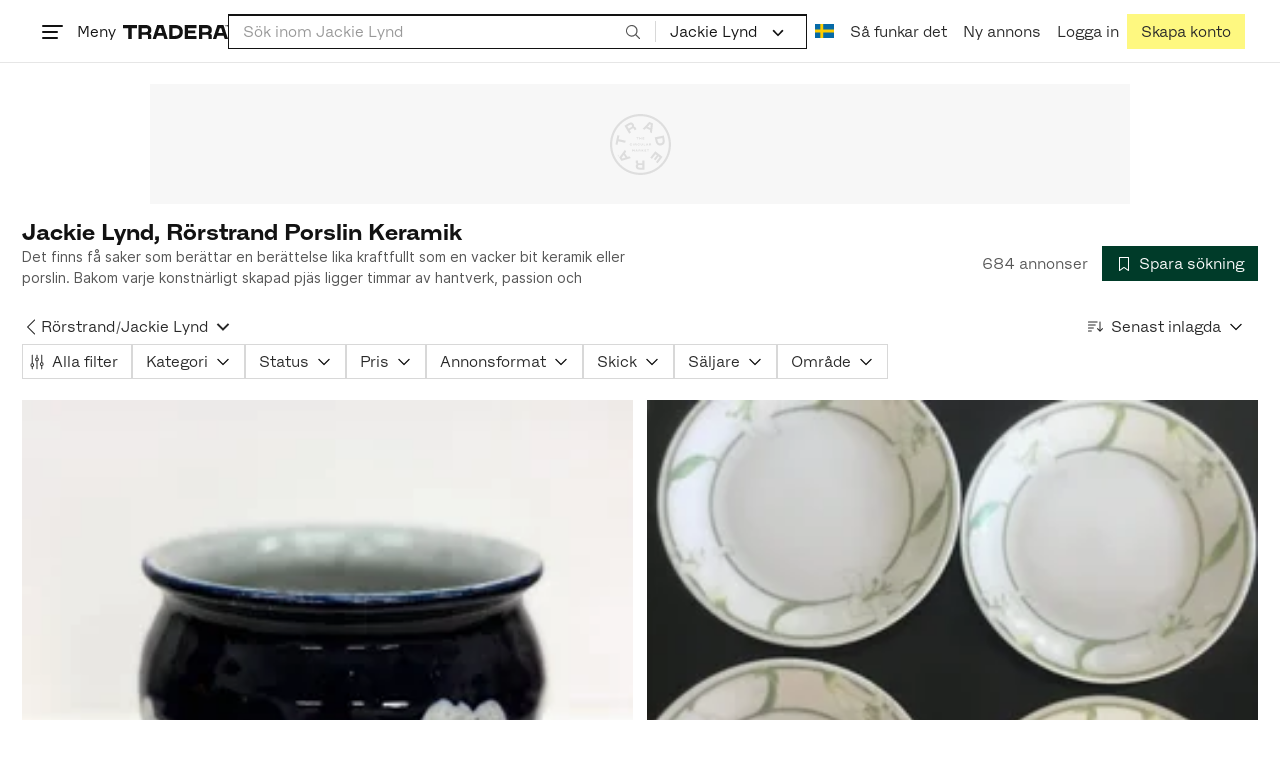

--- FILE ---
content_type: text/html; charset=utf-8
request_url: https://www.tradera.com/category/341140
body_size: 60601
content:
<!DOCTYPE html><html lang="sv" data-sentry-element="Html" data-sentry-component="TraderaDocument" data-sentry-source-file="_document.tsx"><head data-sentry-element="CustomHead" data-sentry-source-file="_document.tsx"><meta charSet="utf-8" data-next-head=""/><meta name="viewport" content="width=device-width, initial-scale=1" data-next-head=""/><title data-next-head="">Jackie Lynd, Rörstrand Porslin Keramik | Köp &amp; sälj begagnat &amp; oanvänt på Tradera</title><link rel="canonical" href="https://www.tradera.com/category/341140" data-next-head=""/><link rel="next" href="/category/341140?paging=2" data-next-head=""/><link rel="alternate" href="https://www.tradera.com/category/341140" hrefLang="sv-SE" data-next-head=""/><link rel="alternate" href="https://www.tradera.com/en/category/341140" hrefLang="en-US" data-next-head=""/><link rel="alternate" href="https://www.tradera.com/da/category/341140" hrefLang="da-DK" data-next-head=""/><link rel="alternate" href="https://www.tradera.com/de/category/341140" hrefLang="de-DE" data-next-head=""/><link rel="alternate" href="https://www.tradera.com/fr/category/341140" hrefLang="fr-FR" data-next-head=""/><link rel="alternate" href="https://www.tradera.com/nl/category/341140" hrefLang="nl-NL" data-next-head=""/><link rel="alternate" href="https://www.tradera.com/en/category/341140" hrefLang="x-default" data-next-head=""/><meta name="description" content="Köp och sälj Jackie Lynd, Rörstrand Porslin Keramik enkelt och hållbart på Tradera. Stort utbud av begagnade och oanvända saker på Sveriges största cirkulära marknadsplats" data-next-head=""/><meta property="og:url" content="https://www.tradera.com/category/341140" data-next-head=""/><meta property="og:title" content="Jackie Lynd, Rörstrand Porslin Keramik | Köp &amp; sälj begagnat &amp; oanvänt på Tradera" data-next-head=""/><meta property="og:description" content="Köp och sälj Jackie Lynd, Rörstrand Porslin Keramik enkelt och hållbart på Tradera. Stort utbud av begagnade och oanvända saker på Sveriges största cirkulära marknadsplats" data-next-head=""/><meta property="og:image" content="http://static.tradera.net/nextweb/_next/static/images/open-graph-tradera-default.72cbcd71.png" data-next-head=""/><meta property="og:image:secure_url" content="https://static.tradera.net/nextweb/_next/static/images/open-graph-tradera-default.72cbcd71.png" data-next-head=""/><script type="application/ld+json" data-next-head="">{"@context":"https://schema.org","@type":"BreadcrumbList","itemListElement":[{"@type":"ListItem","item":{"@type":"Thing","@id":"https://www.tradera.com/category/20","name":"Antikt & Design"},"position":1},{"@type":"ListItem","item":{"@type":"Thing","@id":"https://www.tradera.com/category/2011","name":"Keramik & porslin, svenskt"},"position":2},{"@type":"ListItem","item":{"@type":"Thing","@id":"https://www.tradera.com/category/201106","name":"Rörstrand"},"position":3},{"@type":"ListItem","item":{"@type":"Thing","@id":"https://www.tradera.com/category/341140","name":"Jackie Lynd"},"position":4}]}</script><link rel="preconnect" as="script" href="https://sdk.privacy-center.org/"/><link rel="preconnect" href="//www.googletagmanager.com" crossorigin="anonymous" data-sentry-component="GoogleTagManagerPreconnect" data-sentry-source-file="google-tag-manager.tsx"/><link rel="preconnect" href="//www.google-analytics.com" crossorigin="anonymous"/><link rel="preconnect" href="//img.tradera.net" crossorigin="anonymous"/><link rel="preconnect" href="//lwadm.com" crossorigin="anonymous"/><link rel="dns-prefetch" href="//www.googletagmanager.com" crossorigin="anonymous" data-sentry-component="GoogleTagManagerPrefetch" data-sentry-source-file="google-tag-manager.tsx"/><link rel="dns-prefetch" href="//static.tradera.net" crossorigin="anonymous"/><link rel="dns-prefetch" href="https://sdk.privacy-center.org/" crossorigin="anonymous"/><link rel="dns-prefetch" href="//lwadm.com" crossorigin="anonymous"/><link rel="dns-prefetch" href="//www.google.com" crossorigin="anonymous"/><link rel="dns-prefetch" href="//www.googletagservices.com" crossorigin="anonymous"/><link rel="dns-prefetch" href="//partner.googleadservices.com" crossorigin="anonymous"/><link rel="dns-prefetch" href="//static.criteo.net" crossorigin="anonymous"/><link rel="dns-prefetch" href="//bat.bing.com" crossorigin="anonymous"/><link rel="dns-prefetch" href="//www.google-analytics.com" crossorigin="anonymous"/><link rel="dns-prefetch" href="//www.googleadservices.com" crossorigin="anonymous"/><link rel="dns-prefetch" href="//tpc.googlesyndication.com" crossorigin="anonymous"/><link rel="dns-prefetch" href="//stats.g.doubleclick.net" crossorigin="anonymous"/><link rel="dns-prefetch" href="//www.google.se" crossorigin="anonymous"/><link rel="dns-prefetch" href="//widget.criteo.com" crossorigin="anonymous"/><link rel="dns-prefetch" href="//googleads.g.doubleclick.net" crossorigin="anonymous"/><link rel="dns-prefetch" href="//securepubads.g.doubleclick.net" crossorigin="anonymous"/><link rel="dns-prefetch" href="//img.tradera.net" crossorigin="anonymous"/><link rel="dns-prefetch" href="//dis.eu.criteo.com" crossorigin="anonymous"/><meta name="application-name" content="Tradera" data-sentry-element="meta" data-sentry-source-file="meta-tags.tsx"/><meta property="og:site_name" content="Tradera" data-sentry-element="meta" data-sentry-source-file="meta-tags.tsx"/><meta property="fb:admins" content="100007926946860" data-sentry-element="meta" data-sentry-source-file="meta-tags.tsx"/><meta name="theme-color" content="#fff" data-sentry-element="meta" data-sentry-source-file="meta-tags.tsx"/><meta name="apple-mobile-web-app-status-bar-style" content="default" data-sentry-element="meta" data-sentry-source-file="meta-tags.tsx"/><meta name="apple-itunes-app" content="app-id=427984084, app-argument=trd://category/341140" data-sentry-element="meta" data-sentry-source-file="meta-tags.tsx"/><link rel="icon" href="https://static.tradera.net/nextweb/_next/static/media/favicon.6fe7e4fa.ico"/><link rel="icon" href="https://static.tradera.net/nextweb/_next/static/media/favicon.6fe7e4fa.ico" type="image/x-icon"/><link rel="apple-touch-icon" sizes="57x57" href="https://static.tradera.net/nextweb/_next/static/media/apple-touch-icon-57x57.361c3265.png"/><link rel="apple-touch-icon" sizes="60x60" href="https://static.tradera.net/nextweb/_next/static/media/apple-touch-icon-60x60.005e9332.png"/><link rel="apple-touch-icon" sizes="72x72" href="https://static.tradera.net/nextweb/_next/static/media/apple-touch-icon-72x72.29cdab54.png"/><link rel="apple-touch-icon" sizes="76x76" href="https://static.tradera.net/nextweb/_next/static/media/apple-touch-icon-76x76.0df6904d.png"/><link rel="apple-touch-icon" sizes="114x114" href="https://static.tradera.net/nextweb/_next/static/media/apple-touch-icon-114x114.6681ec9b.png"/><link rel="apple-touch-icon" sizes="144x144" href="https://static.tradera.net/nextweb/_next/static/media/apple-touch-icon-144x144.49b6797f.png"/><link rel="apple-touch-icon" sizes="120x120" href="https://static.tradera.net/nextweb/_next/static/media/apple-touch-icon-120x120.cde634e0.png"/><link rel="apple-touch-icon" sizes="152x152" href="https://static.tradera.net/nextweb/_next/static/media/apple-touch-icon-152x152.a7873c64.png"/><link rel="apple-touch-icon" sizes="180x180" href="https://static.tradera.net/nextweb/_next/static/media/apple-touch-icon-180x180.e89a3862.png"/><meta name="apple-mobile-web-app-title" content="Tradera" data-sentry-element="meta" data-sentry-source-file="favicons.tsx"/><link rel="icon" type="image/png" href="https://static.tradera.net/nextweb/_next/static/media/favicon-192x192.a328e993.png" sizes="192x192"/><link rel="icon" type="image/png" href="https://static.tradera.net/nextweb/_next/static/media/favicon-96x96.22a79e4f.png" sizes="96x96"/><link rel="icon" type="image/png" href="https://static.tradera.net/nextweb/_next/static/media/favicon-16x16.0da8b5d1.png" sizes="16x16"/><link rel="icon" type="image/png" href="https://static.tradera.net/nextweb/_next/static/media/favicon-32x32.40065f0e.png" sizes="32x32"/><meta name="msapplication-TileImage" content="https://static.tradera.net/nextweb/_next/static/media/ms-icon-144x144.49b6797f.png" data-sentry-element="meta" data-sentry-source-file="favicons.tsx"/><meta name="msapplication-TileColor" content="#2d3741" data-sentry-element="meta" data-sentry-source-file="favicons.tsx"/><script async="" src="https://securepubads.g.doubleclick.net/tag/js/gpt.js" crossorigin="anonymous" data-sentry-component="GooglePublisherTags" data-sentry-source-file="google-publisher-tags.tsx"></script><link data-next-font="size-adjust" rel="preconnect" href="/" crossorigin="anonymous"/><link rel="preload" href="https://static.tradera.net/nextweb/_next/static/css/dc64d08255ab1867.css" as="style"/><link rel="stylesheet" href="https://static.tradera.net/nextweb/_next/static/css/dc64d08255ab1867.css" data-n-g=""/><link rel="preload" href="https://static.tradera.net/nextweb/_next/static/css/2e17e47ac5fd599f.css" as="style"/><link rel="stylesheet" href="https://static.tradera.net/nextweb/_next/static/css/2e17e47ac5fd599f.css" data-n-p=""/><link rel="preload" href="https://static.tradera.net/nextweb/_next/static/css/dea8129f9eede714.css" as="style"/><link rel="stylesheet" href="https://static.tradera.net/nextweb/_next/static/css/dea8129f9eede714.css" data-n-p=""/><link rel="preload" href="https://static.tradera.net/nextweb/_next/static/css/7b9086d73c9ea5a4.css" as="style"/><link rel="stylesheet" href="https://static.tradera.net/nextweb/_next/static/css/7b9086d73c9ea5a4.css" data-n-p=""/><noscript data-n-css=""></noscript><meta name="sentry-trace" content="7fb22dae8c96ece3559f954de6e3c47f-a55ac4bc36ab8152-0"/><meta name="baggage" content="sentry-environment=production,sentry-release=1.0.6002,sentry-public_key=cf5c8c66d2ca4b3f8e77035271c5028c,sentry-trace_id=7fb22dae8c96ece3559f954de6e3c47f,sentry-org_id=67204,sentry-sampled=false,sentry-sample_rand=0.4583912818437257,sentry-sample_rate=0.0005"/></head><body class="site-pagename-Category"><noscript data-sentry-component="GoogleTagManagerBodyScript" data-sentry-source-file="google-tag-manager.tsx"><iframe src="https://www.googletagmanager.com/ns.html?id=GTM-5TMB2D" height="0" width="0" style="display:none;visibility:hidden" title="Google Tag Manager"></iframe></noscript><div id="__next"><div class="site-container" data-sentry-component="BaseLayout" data-sentry-source-file="base-layout.tsx"><noscript data-sentry-component="NoScript" data-sentry-source-file="no-script.tsx">
                    <div class="alert alert-danger text-center mb-0">
                        <strong class="size-london">JavaScript är inaktiverat. Hemsidan kommer ha begränsad funktionalitet.</strong>
                    </div>
                </noscript><div class="sticky-outer-wrapper"><div class="sticky-inner-wrapper" style="position:relative;top:0px;z-index:200"><header class="site-header_header__r2mEf d-hybrid-none" id="site-header"><div class="site-header_content__Juhv2 d-flex flex-wrap gap-1 gap-md-2 py-2 px-2 px-xl-5"><a data-link-type="next-link" class="button_button__bmQqK button_theme__kbDOb button_theme-primary__QrqFX site-header_skipToContent__11Adw" data-sentry-element="Button" data-sentry-source-file="site-header.tsx" href="/category/341140#site-main">Till innehållet</a><nav aria-label="Huvudmeny" class="navbar z-modal ml-n1 ml-md-0 ml-lg-n1 ml-xl-0"><button class="button_button__bmQqK button_theme__kbDOb button_theme-text__b6_bC hamburger hamburger--squeeze  site-dropdown__hamburger" aria-labelledby="hamburger-button-label" aria-haspopup="true" aria-expanded="false" tabindex="0" data-sentry-element="Button" data-sentry-component="DropDownMenuHamburger" data-sentry-source-file="dropdown-menu-burger.tsx"><span class="hamburger-box" aria-hidden="true"><span class="hamburger-inner"></span></span><span id="hamburger-button-label" class="hamburger-label d-none d-lg-inline-block">Meny</span></button><div class="hidden" data-sentry-component="SeoLinks" data-sentry-source-file="seo-links.tsx"><a href="/category/1612">Accessoarer</a><a href="/category/20">Antikt &amp; Design</a><a href="/category/1611">Barnartiklar</a><a href="/category/33">Barnkläder &amp; Barnskor</a><a href="/category/302571">Barnleksaker</a><a href="/category/34">Biljetter &amp; Resor</a><a href="/category/32">Bygg &amp; Verktyg</a><a href="/category/11">Böcker &amp; Tidningar</a><a href="/category/12">Datorer &amp; Tillbehör</a><a href="/category/13">DVD &amp; Videofilmer</a><a href="/category/10">Fordon</a><a href="/category/14">Foto, Kameror &amp; Optik</a><a href="/category/15">Frimärken</a><a href="/category/36">Handgjort &amp; Konsthantverk</a><a href="/category/31">Hem &amp; Hushåll</a><a href="/category/17">Hemelektronik</a><a href="/category/18">Hobby</a><a href="/category/19">Klockor</a><a href="/category/16">Kläder</a><a href="/category/23">Konst</a><a href="/category/21">Musik</a><a href="/category/22">Mynt &amp; Sedlar</a><a href="/category/29">Samlarsaker</a><a href="/category/1623">Skor</a><a href="/category/340736">Skönhet</a><a href="/category/24">Smycken &amp; Ädelstenar</a><a href="/category/25">Sport &amp; Fritid</a><a href="/category/26">Telefoni, Tablets &amp; Wearables</a><a href="/category/1605">Trädgård &amp; Växter</a><a href="/category/30">TV-spel &amp; Datorspel</a><a href="/category/27">Vykort &amp; Bilder</a><a href="/category/28">Övrigt</a><a href="/inspiration">Inspiration</a></div></nav><div class="site-header_logo__tBmDA d-flex" id="slim-header__logo"><a data-link-type="next-link" class="d-flex align-items-center" aria-label="Startsidan" data-sentry-element="ALink" data-sentry-source-file="site-header.tsx" href="/"><svg viewBox="0 0 1401 1401" xmlns="http://www.w3.org/2000/svg" aria-hidden="true" class="site-header_app__nI3kG z-modal" data-sentry-element="TraderaAppLogo" data-sentry-source-file="site-header.tsx"><path d="M700 50A646 646 0 0050 701c0 173 68 337 191 459a646 646 0 00919 0 646 646 0 00191-459c0-174-68-338-191-460A646 646 0 00700 50zm1 1351c-188 0-364-73-496-205A696 696 0 010 701c0-188 73-364 205-496A696 696 0 01701 0c187 0 363 73 495 205a696 696 0 01205 496c0 187-73 363-205 495a696 696 0 01-495 205z"></path><path d="M379 979l-79 24-13-19 49-66 43 61zm-98 85l231-70-32-45-52 15-62-87 32-43-32-46-144 193 59 83zm466 131h-65c-27 0-41-10-41-33 0-21 13-32 41-32h65v65zm-161-33c0 48 32 84 96 84h120v-229h-55v67h-87c-11 0-17-5-17-12v-55h-54v56c0 15 12 27 28 29a70 70 0 00-31 60zm425-347L889 973l41 31 89-115 33 25-75 97 38 29 75-97 28 23-89 114 41 31 122-157-181-139m48-202l-8-39 124-26 9 40c11 53-4 81-46 90-43 8-68-12-79-65zm175-34l-19-94-225 45 19 93c18 85 72 122 141 108 74-15 102-66 84-152zM849 312l56-60 22 10-10 81-68-31zm43-123L727 364l51 24 37-39 96 45-6 54 50 23 28-239-91-43zM410 298l57-34c24-14 41-13 53 7 10 18 6 35-19 49l-57 34-34-56zm158-55c-24-41-71-56-127-23l-104 62 117 196 48-28-35-57 77-45c9-6 17-5 20 2l29 47 47-28-29-48c-8-13-24-17-39-11 10-22 9-46-4-67zM192 721l19-89 175 37 11-54-175-37 19-89-50-11-50 232 51 11m35 221l-4-5-17 12-5-8-5 4 14 20 5-3-6-8 18-12m-45-17l13-2-6 11 5 8 22-16-3-4-18 12 8-14-3-4-15 3h-1l18-12-3-5-22 15 5 8"></path></svg><svg viewBox="0 0 142 19" xmlns="http://www.w3.org/2000/svg" aria-hidden="true" class="site-header_normal__CtWs3 z-modal" data-sentry-element="TraderaLogo" data-sentry-source-file="site-header.tsx"><title>Tradera</title><path d="M30.6 0c5.2 0 7.8 3 7.8 7 0 2.1-.9 3.8-2.5 5 1.3.2 2.3 1.1 2.3 2.4V19h-4.4v-4.6c0-.6-.5-1-1.3-1H25.3V19h-4.4V0zm81.8 0c5.2 0 7.8 3 7.8 7 0 2.1-.9 3.8-2.5 5 1.3.2 2.3 1.1 2.3 2.4V19h-4.4v-4.6c0-.6-.5-1-1.3-1H107.1V19h-4.4V0zM18.9 0v4.3h-7.2V19H7.2V4.3H0V0zm80.6 0v4.3H87.8v3h9.8v4h-9.8v3.5h11.7V19H83.4V0zM70.2 0c7.1 0 10.7 3.1 10.7 9.4 0 5.9-3.8 9.6-10.8 9.6h-7.6V0zm65.7 0l6.1 19h-4.5l-1.4-4.3h-8.6l-1.4 4.3h-4.5l6.1-19zM54.4 0l6.1 19H56l-1.4-4.3H46L44.6 19h-4.5l6.1-19zm15.7 4.3h-3.2v10.5h3.2c4.4 0 6.4-1.6 6.4-5.3 0-3.6-2-5.2-6.4-5.2zm62.7 0h-1.9l-2.1 6.5h6zm-81.6 0h-1.9l-2.1 6.5h6zm-20.6 0h-5.3v5.4h5.3c2.3 0 3.3-1 3.3-2.7 0-2-1.1-2.7-3.3-2.7zm81.8 0h-5.3v5.4h5.3c2.3 0 3.3-1 3.3-2.7 0-2-1.1-2.7-3.3-2.7zm28-4.3l.4 1 .4-1h.7v2.2h-.5V.5l-.4 1.1h-.4l-.5-1.2v1.7h-.4V0zm-1 0v.4h-.7v1.7h-.5V.4h-.7V0z"></path></svg></a></div><div class="mt-1 mt-md-0 justify-content-center w-100 site-header_search___d1bo d-flex" id="slim-header__search"><form action="/search" method="GET" autoComplete="off" class="row no-gutters search-input_searchInputForm__tMSnK search-input_searchInputFormBorder__HfSlS" role="search" data-sentry-component="SearchInput" data-sentry-source-file="search-input.tsx"><div class="col h-100"><input aria-label="Sök efter saker, säljare eller en kategori." type="text" role="combobox" aria-controls="search-input-suggestions" aria-autocomplete="list" aria-expanded="false" class="form-control focus-visible search-input_searchInputField__8sm1Z search-input_formControl__V8nci" data-search-field="true" data-testid="search-input" name="q" placeholder="Sök inom Jackie Lynd" maxLength="98" value=""/><div class="position-relative"></div><fieldset class="search-input_searchInputFormButtons__Ub1je"><button class="button_button__bmQqK button_theme__kbDOb button_theme-unbutton__ZqdIo button_fluid__CPEZu h-100 px-2 focus-visible-inner text-gray-600" aria-label="Sök" title="Sök" type="submit"><svg viewBox="0 0 16 16" xmlns="http://www.w3.org/2000/svg" class="icon"><path clip-rule="evenodd" d="M3.4 3.5c-1.8 1.8-1.8 4.8 0 6.6s4.8 1.8 6.6 0 1.8-4.8 0-6.6a4.53 4.53 0 00-6.6 0zm-.7 7.4C.4 8.6.4 5 2.7 2.7s5.9-2.3 8.2 0c2.1 2.1 2.3 5.5.4 7.8l3.6 3.6c.2.2.2.6 0 .8s-.6.2-.8 0l-3.6-3.6a5.94 5.94 0 01-7.8-.4z" fill-rule="evenodd"></path></svg></button></fieldset></div><div class="d-none d-md-flex col-md-auto"><div class="position-relative"><button class="button_button__bmQqK button_theme__kbDOb button_theme-unbutton__ZqdIo search-input_categoryLabel__RGo8l unbutton bg-white position-relative text-styled d-flex align-items-center h-100 cursor-pointer focus-visible-inner " type="button" aria-labelledby="filterByCategoryLabel selectedCategoryName" data-sentry-element="DropdownMenuTrigger" data-sentry-source-file="search-category.tsx" aria-haspopup="menu" aria-expanded="false" data-state="closed"><span class="search-input_categoryName__icD0a px-2 font-hansen text-dark"><span id="filterByCategoryLabel" class="sr-only">Filtrera efter kategori</span><span id="selectedCategoryName" class="mr-1">Jackie Lynd</span><span class="px-1"><svg viewBox="0 0 16 16" xmlns="http://www.w3.org/2000/svg" class="icon icon-xs align-middle" data-sentry-element="ArrowDownIcon" data-sentry-component="DropdownIcon" data-sentry-source-file="dropdown-menu.tsx"><path d="M8 9.2l4.9-5 1.4 1.4L8 12 1.7 5.6l1.4-1.4z"></path></svg></span></span></button></div><input type="hidden" name="categoryId" value="341140"/></div></form></div><nav aria-label="Kontomeny" data-orientation="horizontal" dir="ltr" class="menu_root__E_THG ml-auto" data-sentry-element="NavigationMenu.Root" data-sentry-component="Root" data-sentry-source-file="menu.tsx"><div style="position:relative"><ul data-orientation="horizontal" class="plain-list d-flex gap-1 gap-lg-2" data-sentry-element="NavigationMenu.List" data-sentry-component="List" data-sentry-source-file="menu.tsx" dir="ltr"><li class="site-header_menuOption__gHvzT d-none d-lg-flex" data-sentry-element="NavigationMenu.Item" data-sentry-component="Item" data-sentry-source-file="menu.tsx"><button class="button_button__bmQqK button_theme__kbDOb button_theme-text__b6_bC button_branded-text__anUaZ site-header_button__Eo_4o" aria-label="Nuvarande språk är Svenska" data-sentry-element="Button" data-sentry-source-file="localization-link.tsx" id="radix-:R68jd7f6:-trigger-radix-:R1u8jd7f6:" data-state="closed" aria-expanded="false" aria-controls="radix-:R68jd7f6:-content-radix-:R1u8jd7f6:" data-sentry-component="Trigger" data-radix-collection-item=""><span data-testid="localization-link" class="site-header_linkText__Hzw5_"><img src="https://static.tradera.net/nextweb/_next/static/images/se.5a79810b.svg" alt="Flag of SE" class="site-header_flag__QZX_z" data-sentry-component="Flag" data-sentry-source-file="flag.tsx"/></span></button></li><li class="site-header_menuOption__gHvzT d-none d-md-flex" data-sentry-element="NavigationMenu.Item" data-sentry-component="Item" data-sentry-source-file="menu.tsx"><a data-link-type="next-link" class="button_button__bmQqK button_theme__kbDOb button_theme-text__b6_bC site-header_button__Eo_4o" data-sentry-element="Button" data-sentry-source-file="how-tradera-works.tsx" id="radix-:R68jd7f6:-trigger-radix-:R2u8jd7f6:" data-state="closed" aria-expanded="false" aria-controls="radix-:R68jd7f6:-content-radix-:R2u8jd7f6:" data-sentry-component="Trigger" data-radix-collection-item="" href="/how-to-buy"><span class="site-header_linkText__Hzw5_">Så funkar det</span></a></li><li class="site-header_menuOption__gHvzT z-modal d-none d-xl-flex"><a href="/selling/new" class="button_button__bmQqK button_theme__kbDOb button_theme-text__b6_bC site-header_button__Eo_4o" aria-label="Ny annons" title="Ny annons" data-sentry-element="Button" data-sentry-component="NewListingLink" data-sentry-source-file="new-listing-link.tsx" data-link-type="a-link"><span class="site-header_linkText__Hzw5_">Ny annons</span></a></li><li class="site-header_menuOption__gHvzT z-header"><button class="button_button__bmQqK button_theme__kbDOb button_theme-text__b6_bC z-modal site-header_button__Eo_4o" aria-haspopup="true" aria-expanded="false" id="profile-button" data-sentry-element="Button" data-sentry-component="ProfileLink" data-sentry-source-file="profile-link.tsx"><div class="d-flex gap-1"><span class="site-header_linkText__Hzw5_">Logga in</span></div></button></li><li class="site-header_menuOption__gHvzT z-header d-none d-sm-flex align-items-end"><a href="/register" class="button_button__bmQqK button_theme__kbDOb button_theme-highlight__2p_cZ" data-sentry-element="Button" data-sentry-component="SignUpLink" data-sentry-source-file="sign-up-link.tsx" data-link-type="a-link"><span class="site-header_linkText__Hzw5_">Skapa konto</span></a></li></ul></div></nav></div></header><div class="loader-line_line__vRd0T" data-sentry-component="LoaderLine" data-sentry-source-file="loader-line.tsx"></div></div></div><div class="Toastify"></div><div id="measure-100vh" style="height:100vh;position:absolute"></div><div class="site-main" id="site-main" tabindex="-1"><div class="pt-2" data-sentry-component="LayoutA" data-sentry-source-file="index.tsx"><div class="site-width_wrapper__WuUV8 px-2 px-md-3 px-lg-2 px-xl-1" data-sentry-component="SiteWidth" data-sentry-source-file="site-width.tsx"><div class="position-relative"><div class="sticky-outer-wrapper"><div class="sticky-inner-wrapper" style="position:relative;top:0px;z-index:2"><div class="d-flex justify-content-center bg-white mb-2 mt-n2"><div aria-hidden="true" data-label-text="Annons" style="min-width:1250px;min-height:120px" class="gpt-ad_gptAdWrapper___VwI8 mt-3"><img src="https://static.tradera.net/nextweb/_next/static/images/placeholder_pano0.70bc8e7f.svg" alt="" aria-hidden="true" class="gpt-ad_gptAdPlaceholder__RaE1M"/></div></div></div></div></div><div class="d-flex flex-column gap-2 gap-lg-3" data-sentry-component="SearchResultsHeader" data-sentry-source-file="search-results-header.tsx"><header class="d-flex flex-column gap-2"><div class="d-flex gap-2"><div class="d-flex flex-column flex-1 gap-1 align-self-center w-100"><div class="align-items-baseline d-flex"><h1 class="heading-berlin text-styled mb-0 d-inline-block word-break text-break" data-test-search-result-heading="true">Jackie Lynd, Rörstrand Porslin Keramik</h1></div><div data-sentry-component="ShowMore" data-sentry-source-file="show-more.tsx"><div class="overflow-hidden text-break position-relative mb-3" style="min-height:3rem"><div class="position-absolute w-100"><div class="text-gray-600 intro-text-container_introTextContainer__hQVP8" data-intro-text-container="true" data-sentry-element="IntroTextContainer" data-sentry-source-file="intro-text-container.tsx" data-sentry-component="IntroTextContainer"><p>Det finns få saker som berättar en berättelse lika kraftfullt som en vacker bit keramik eller porslin. Bakom varje konstnärligt skapad pjäs ligger timmar av hantverk, passion och precision. Bland de mest eftertraktade skapelserna inom detta område är de underbara verk av Jackie Lynd för Rörstrand.</p></div></div></div></div></div><div class="flex-1 d-flex justify-content-end align-items-center"><p role="status" class="d-inline-block text-styled text-gray-600 mr-2 mb-0 text-nowrap" data-search-results-total-items="true">684 annonser</p><div class="tooltip_container tooltip-toggle tooltip-toggle-show position-relative" id="save-search-button" data-sentry-component="SaveSearchButton" data-sentry-source-file="save-search-button.tsx"><div class="position-relative" data-sentry-component="OptionalWrapper" data-sentry-source-file="popover.tsx"><button class="button_button__bmQqK button_theme__kbDOb button_theme-primary__QrqFX button_fluid__CPEZu" data-test-save-search-button="true" data-test-save-search-button-is-saved="false" data-sentry-element="Button" data-sentry-source-file="save-search-button.tsx" data-popover-anchor="true"><span class="d-flex align-items-center w-100 justify-content-center"><span class="d-flex mr-1"><svg viewBox="0 0 16 16" xmlns="http://www.w3.org/2000/svg" class="icon icon-sm"><path clip-rule="evenodd" d="M3.1 1.1c.1 0 .3-.1.4-.1h9c.3 0 .5.2.5.5v13c0 .2-.1.4-.3.4-.2.1-.4.1-.5 0L8 12l-4.2 3h-.5c-.2-.1-.3-.3-.3-.5v-13c0-.1 0-.3.1-.4zM4 2v11.6L7.7 11c.2-.1.4-.1.6 0l3.7 2.6V2z" fill-rule="evenodd"></path></svg></span>Spara sökning</span></button></div></div></div></div><div class="d-flex gap-2"><nav data-test-filter-categories="true" class="position-relative w-100 d-flex flex-wrap align-items-center gap-x-3 gap-y-1" aria-label="Kategorialternativ, nuvarande kategori Jackie Lynd" data-sentry-component="FilterCategoriesButtonGroup" data-sentry-source-file="filter-categories-button-group.tsx"><div class="d-flex align-items-center gap-1"><a data-link-type="next-link" class="button_button__bmQqK button_theme__kbDOb button_theme-text__b6_bC button_branded-text__anUaZ px-1 mx-n1" title="Tillbaka till Rörstrand" aria-label="Tillbaka till Rörstrand" href="/category/201106"><span class="d-flex align-items-center w-100 justify-content-center"><span class="d-flex"><svg viewBox="0 0 16 16" xmlns="http://www.w3.org/2000/svg" aria-hidden="true" class="icon"><path clip-rule="evenodd" d="M5.3 8L12 1.3c.2-.2.2-.5 0-.7s-.5-.2-.7 0L3.9 8l7.4 7.4c.2.2.5.2.7 0s.2-.5 0-.7z" fill-rule="evenodd"></path></svg></span></span></a><a data-link-type="next-link" class="button_button__bmQqK button_theme__kbDOb button_theme-text__b6_bC button_branded-text__anUaZ d-inline-flex align-items-center gap-1 px-0 text-nowrap" aria-label="Tillbaka till Rörstrand" href="/category/201106">Rörstrand</a><span class="text-muted" aria-hidden="true">/</span><div class="position-relative"><button class="button_button__bmQqK button_theme__kbDOb button_theme-unbutton__ZqdIo button_branded-text__anUaZ text-left py-1" aria-current="true" data-sentry-element="DropdownMenuPrimitiveTrigger" data-sentry-source-file="dropdown-menu.tsx" data-sentry-component="DropdownMenuTrigger" aria-haspopup="menu" aria-expanded="false" data-state="closed"><span class="d-flex align-items-center w-100"><div class="d-inline-flex align-items-center gap-1">Jackie Lynd</div><span class="d-flex justify-content-end ml-1"><svg viewBox="0 0 16 16" xmlns="http://www.w3.org/2000/svg" class="icon icon-sm icon" data-sentry-element="ArrowDownIcon" data-sentry-component="DropdownIcon" data-sentry-source-file="dropdown-button.tsx"><path d="M8 9.2l4.9-5 1.4 1.4L8 12 1.7 5.6l1.4-1.4z"></path></svg></span></span></button></div></div></nav><div class="position-relative"><button class="button_button__bmQqK button_theme__kbDOb button_theme-text__b6_bC button_branded-text__anUaZ text-left text-nowrap align-middle" aria-label="Resultaten sorteras enligt Senast inlagda" data-sentry-element="DropdownMenuPrimitiveTrigger" data-sentry-source-file="dropdown-menu.tsx" data-sentry-component="DropdownMenuTrigger" aria-haspopup="menu" aria-expanded="false" data-state="closed"><span class="d-flex align-items-center w-100"><svg viewBox="0 0 16 11" xmlns="http://www.w3.org/2000/svg" class="icon mr-1"><path fill-rule="evenodd" clip-rule="evenodd" d="M0 .5C0 .22.22 0 .5 0h8.6a.5.5 0 010 1H.5A.5.5 0 010 .5zm0 3c0-.28.22-.5.5-.5h6.68a.5.5 0 010 1H.5a.5.5 0 01-.5-.5zM.5 9a.5.5 0 000 1h2.84a.5.5 0 000-1H.5zM0 6.5c0-.28.22-.5.5-.5h4.76a.5.5 0 010 1H.5a.5.5 0 01-.5-.5zM12.48.41A.49.49 0 0012 0a.49.49 0 00-.48.5v7.99L9.65 6.54l-.67.71 3.05 3.18 3.06-3.18-.68-.7-1.93 2V.4z"></path></svg>Senast inlagda<span class="d-flex justify-content-end ml-1"><svg xmlns="http://www.w3.org/2000/svg" class="icon"><path fill-rule="evenodd" clip-rule="evenodd" d="M2.65 5.15a.5.5 0 01.7 0L8 9.79l4.65-4.64a.5.5 0 01.7.7l-5 5a.5.5 0 01-.7 0l-5-5a.5.5 0 010-.7z"></path><path fill-rule="evenodd" clip-rule="evenodd" d="M12.54 5.04a.65.65 0 01.92.92l-5 5a.65.65 0 01-.92 0l-5-5a.65.65 0 11.92-.92L8 9.58l4.54-4.54z"></path></svg></span></span></button></div></div></header><div data-sentry-component="FilterSection" data-sentry-source-file="filter-section.tsx"><div style="height:0;display:none"></div><div class="d-flex flex-column gap-2"><div class="filter-section_innerWrapper__oYg_5"><div class="d-flex flex-md-wrap gap-1 search-filter_wrapper__Cf7ZF" data-sentry-component="SearchFilter" data-sentry-source-file="search-filter.tsx"><button class="button_button__bmQqK button_theme__kbDOb button_theme-tag__fQvyc undefined button_branded-text__anUaZ button_size-xs__bTkuc" aria-haspopup="dialog" aria-expanded="false" data-sentry-element="Button" data-sentry-source-file="search-filter.tsx"><span class="d-flex align-items-center w-100 justify-content-center"><span class="d-flex mr-1"><svg viewBox="0 0 14 17" xmlns="http://www.w3.org/2000/svg" class="icon icon-sm"><path fill-rule="evenodd" clip-rule="evenodd" d="M2 .75c.28 0 .5.22.5.5v9h-1v-9c0-.28.22-.5.5-.5zm5 0c.28 0 .5.22.5.5v3h-1v-3c0-.28.22-.5.5-.5zm5 0c.28 0 .5.22.5.5v8h-1v-8c0-.28.22-.5.5-.5zm-5.5 15v-8.5h1v8.5a.5.5 0 11-1 0zm5 0v-3.5h1v3.5a.5.5 0 11-1 0zm-10 0v-2.5h1v2.5a.5.5 0 11-1 0z"></path><path fill-rule="evenodd" clip-rule="evenodd" d="M3 11.75a1 1 0 10-2 0 1 1 0 002 0zm1 0a2 2 0 10-4 0 2 2 0 004 0zm4-6a1 1 0 10-2 0 1 1 0 002 0zm1 0a2 2 0 10-4 0 2 2 0 004 0zm4 5a1 1 0 10-2 0 1 1 0 002 0zm1 0a2 2 0 10-4 0 2 2 0 004 0z"></path></svg></span><span class="visually-hidden-mobile">Alla filter</span><span class="d-flex justify-content-end ml-1"></span></span></button><div class="position-relative"><button class="button_button__bmQqK button_theme__kbDOb button_theme-dropdown__WKgWx text-left" data-sentry-element="DropdownMenuPrimitiveTrigger" data-sentry-source-file="dropdown-menu.tsx" data-sentry-component="DropdownMenuTrigger" aria-haspopup="menu" aria-expanded="false" data-state="closed"><span class="d-flex align-items-center w-100">Kategori<span class="d-flex justify-content-end ml-1"><svg xmlns="http://www.w3.org/2000/svg" class="icon"><path fill-rule="evenodd" clip-rule="evenodd" d="M2.65 5.15a.5.5 0 01.7 0L8 9.79l4.65-4.64a.5.5 0 01.7.7l-5 5a.5.5 0 01-.7 0l-5-5a.5.5 0 010-.7z"></path><path fill-rule="evenodd" clip-rule="evenodd" d="M12.54 5.04a.65.65 0 01.92.92l-5 5a.65.65 0 01-.92 0l-5-5a.65.65 0 11.92-.92L8 9.58l4.54-4.54z"></path></svg></span></span></button></div><div class="position-relative"><button class="button_button__bmQqK button_theme__kbDOb button_theme-dropdown__WKgWx text-left text-nowrap align-middle" data-sentry-element="DropdownMenuPrimitiveTrigger" data-sentry-source-file="dropdown-menu.tsx" data-sentry-component="DropdownMenuTrigger" aria-haspopup="menu" aria-expanded="false" data-state="closed"><span class="d-flex align-items-center w-100">Status<span class="d-flex justify-content-end ml-1"><svg xmlns="http://www.w3.org/2000/svg" class="icon"><path fill-rule="evenodd" clip-rule="evenodd" d="M2.65 5.15a.5.5 0 01.7 0L8 9.79l4.65-4.64a.5.5 0 01.7.7l-5 5a.5.5 0 01-.7 0l-5-5a.5.5 0 010-.7z"></path><path fill-rule="evenodd" clip-rule="evenodd" d="M12.54 5.04a.65.65 0 01.92.92l-5 5a.65.65 0 01-.92 0l-5-5a.65.65 0 11.92-.92L8 9.58l4.54-4.54z"></path></svg></span></span></button></div><div class="position-relative"><button class="button_button__bmQqK button_theme__kbDOb button_theme-dropdown__WKgWx text-left text-nowrap" data-sentry-element="DropdownMenuPrimitiveTrigger" data-sentry-source-file="dropdown-menu.tsx" data-sentry-component="DropdownMenuTrigger" aria-haspopup="menu" aria-expanded="false" data-state="closed"><span class="d-flex align-items-center w-100">Pris<span class="d-flex justify-content-end ml-1"><svg xmlns="http://www.w3.org/2000/svg" class="icon"><path fill-rule="evenodd" clip-rule="evenodd" d="M2.65 5.15a.5.5 0 01.7 0L8 9.79l4.65-4.64a.5.5 0 01.7.7l-5 5a.5.5 0 01-.7 0l-5-5a.5.5 0 010-.7z"></path><path fill-rule="evenodd" clip-rule="evenodd" d="M12.54 5.04a.65.65 0 01.92.92l-5 5a.65.65 0 01-.92 0l-5-5a.65.65 0 11.92-.92L8 9.58l4.54-4.54z"></path></svg></span></span></button></div><div class="position-relative"><button class="button_button__bmQqK button_theme__kbDOb button_theme-dropdown__WKgWx text-left text-nowrap align-middle" data-sentry-element="DropdownMenuPrimitiveTrigger" data-sentry-source-file="dropdown-menu.tsx" data-sentry-component="DropdownMenuTrigger" aria-haspopup="menu" aria-expanded="false" data-state="closed"><span class="d-flex align-items-center w-100">Annons­format<span class="d-flex justify-content-end ml-1"><svg xmlns="http://www.w3.org/2000/svg" class="icon"><path fill-rule="evenodd" clip-rule="evenodd" d="M2.65 5.15a.5.5 0 01.7 0L8 9.79l4.65-4.64a.5.5 0 01.7.7l-5 5a.5.5 0 01-.7 0l-5-5a.5.5 0 010-.7z"></path><path fill-rule="evenodd" clip-rule="evenodd" d="M12.54 5.04a.65.65 0 01.92.92l-5 5a.65.65 0 01-.92 0l-5-5a.65.65 0 11.92-.92L8 9.58l4.54-4.54z"></path></svg></span></span></button></div><div class="position-relative"><button class="button_button__bmQqK button_theme__kbDOb button_theme-dropdown__WKgWx text-left text-nowrap align-middle" data-sentry-element="DropdownMenuPrimitiveTrigger" data-sentry-source-file="dropdown-menu.tsx" data-sentry-component="DropdownMenuTrigger" aria-haspopup="menu" aria-expanded="false" data-state="closed"><span class="d-flex align-items-center w-100">Skick<span class="d-flex justify-content-end ml-1"><svg xmlns="http://www.w3.org/2000/svg" class="icon"><path fill-rule="evenodd" clip-rule="evenodd" d="M2.65 5.15a.5.5 0 01.7 0L8 9.79l4.65-4.64a.5.5 0 01.7.7l-5 5a.5.5 0 01-.7 0l-5-5a.5.5 0 010-.7z"></path><path fill-rule="evenodd" clip-rule="evenodd" d="M12.54 5.04a.65.65 0 01.92.92l-5 5a.65.65 0 01-.92 0l-5-5a.65.65 0 11.92-.92L8 9.58l4.54-4.54z"></path></svg></span></span></button></div><div class="position-relative"><button class="button_button__bmQqK button_theme__kbDOb button_theme-dropdown__WKgWx text-left text-nowrap align-middle" data-sentry-element="DropdownMenuPrimitiveTrigger" data-sentry-source-file="dropdown-menu.tsx" data-sentry-component="DropdownMenuTrigger" aria-haspopup="menu" aria-expanded="false" data-state="closed"><span class="d-flex align-items-center w-100">Säljare<span class="d-flex justify-content-end ml-1"><svg xmlns="http://www.w3.org/2000/svg" class="icon"><path fill-rule="evenodd" clip-rule="evenodd" d="M2.65 5.15a.5.5 0 01.7 0L8 9.79l4.65-4.64a.5.5 0 01.7.7l-5 5a.5.5 0 01-.7 0l-5-5a.5.5 0 010-.7z"></path><path fill-rule="evenodd" clip-rule="evenodd" d="M12.54 5.04a.65.65 0 01.92.92l-5 5a.65.65 0 01-.92 0l-5-5a.65.65 0 11.92-.92L8 9.58l4.54-4.54z"></path></svg></span></span></button></div><div class="position-relative"><button class="button_button__bmQqK button_theme__kbDOb button_theme-dropdown__WKgWx text-left text-nowrap" data-sentry-element="DropdownMenuPrimitiveTrigger" data-sentry-source-file="dropdown-menu.tsx" data-sentry-component="DropdownMenuTrigger" aria-haspopup="menu" aria-expanded="false" data-state="closed"><span class="d-flex align-items-center w-100">Område<span class="d-flex justify-content-end ml-1"><svg xmlns="http://www.w3.org/2000/svg" class="icon"><path fill-rule="evenodd" clip-rule="evenodd" d="M2.65 5.15a.5.5 0 01.7 0L8 9.79l4.65-4.64a.5.5 0 01.7.7l-5 5a.5.5 0 01-.7 0l-5-5a.5.5 0 010-.7z"></path><path fill-rule="evenodd" clip-rule="evenodd" d="M12.54 5.04a.65.65 0 01.92.92l-5 5a.65.65 0 01-.92 0l-5-5a.65.65 0 11.92-.92L8 9.58l4.54-4.54z"></path></svg></span></span></button></div></div></div><div class="filter-section_innerWrapper__oYg_5"></div></div></div></div><div id="srp-top-ad-anchor"></div></div><div class="site-width_wrapper__WuUV8 px-2 px-md-3 px-lg-2 px-xl-1" data-sentry-element="SiteWidth" data-sentry-source-file="site-width.tsx" data-sentry-component="SiteWidth"><div class="pt-md-3"><div class="d-lg-flex"><main class="layout_main__pTw3S"><div class="site-width_wrapper__WuUV8" data-sentry-component="SiteWidth" data-sentry-source-file="site-width.tsx"><div class="@container" data-sentry-component="ItemCardGrid" data-sentry-source-file="item-card-grid.tsx"><div data-search-results-items="" data-sentry-element="ItemCardGrid" data-sentry-source-file="search-results.tsx" class="px-sm-0 px-md-0 pb-4 search-results item-card-grid_grid__oa_st item-card-grid_cards-md__Lj4X_ gap-y-6 item-card-grid_denseGrid__1fPYR"><div class="" data-sentry-component="ItemCardGridItem" data-sentry-source-file="item-card-grid.tsx"><div id="item-card-713880692" data-item-loaded="false" data-item-type="AuctionBin" class="item-card_itemCard__XpJ3C" data-sentry-element="CommonItemCard" data-sentry-component="CommonItemCard" data-sentry-source-file="common-item-card.tsx"><div class="item-card_innerWrapper__uWlCW"><div class="position-relative item-card_itemCardImageWrapper__SzJ5x"><a data-link-type="next-link" title="Rörstrand ytterfoder urna stengods design Jackie Lynd 70/80-tal handmålad" aria-label="Rörstrand ytterfoder urna stengods design Jackie Lynd 70/80-tal handmålad" aria-describedby="item-card-713880692-price item-card-713880692-time item-card-713880692-badge" data-focus-card="true" data-sentry-element="Component" data-sentry-source-file="lazy-image-loader.tsx" data-sentry-component="ImageLoader" class="item-card-image_wrapper__kNhXt loading-shimmer item-card-image" href="/item/341140/713880692/rorstrand-ytterfoder-urna-stengods-design-jackie-lynd-70-80-tal-handmalad"><picture><source type="image/webp" srcSet="https://img.tradera.net/250-square/541/631602541_f1cbd992-917f-4e6d-a3bb-ce3f7837758b.jpg 1x, https://img.tradera.net/500-square/541/631602541_f1cbd992-917f-4e6d-a3bb-ce3f7837758b.jpg 2x, https://img.tradera.net/750-square/541/631602541_f1cbd992-917f-4e6d-a3bb-ce3f7837758b.jpg 3x"/><img loading="lazy" src="https://img.tradera.net/small-square/541/631602541_f1cbd992-917f-4e6d-a3bb-ce3f7837758b.jpg" alt="" class="item-card-image_fill-aspect-ratio__fgi0B item-card-image_primary-image__i8LZ_" data-sentry-component="LazyImageLoader" data-sentry-source-file="image-lazy-load.tsx"/></picture></a><div class="item-card_bottomBadges__s5rEK" id="item-card-713880692-badge"><span class="sr-only">Badge på objektet:</span><span class="badge badge-branded font-weight-bold mr-1" data-sentry-component="NewTodayBadge" data-sentry-source-file="new-today-badge.tsx">Ny</span></div></div><div class="item-card_buttons__Tg5Tz d-flex flex-column align-items-center gap-1"></div><div class="mt-1 item-card_title__okrrK"><div></div><a data-link-type="next-link" class="button_button__bmQqK button_theme__kbDOb button_theme-link__y9e_l button_linkReverted__IwTuC text-left item-card_textTruncateTwoLines__Bp1eQ text-inter-light" tabindex="-1" href="/item/341140/713880692/rorstrand-ytterfoder-urna-stengods-design-jackie-lynd-70-80-tal-handmalad">Rörstrand ytterfoder urna stengods design Jackie Lynd 70/80-tal handmålad</a></div><div class="position-relative item-card_itemCardDetails__VYIln"><span id="item-card-713880692-time" class="ml-auto text-nowrap size-oslo text-gray-600" aria-live="off" data-sentry-component="EndTimeLabelWithCountDown" data-sentry-source-file="end-time-label.tsx"><span class="sr-only">Sluttid</span><span aria-hidden="false" class="text-nowrap ">11 feb 00:17</span><span class="sr-only">. </span></span><div class="d-flex gap-x-1 gap-y-0 flex-wrap align-items-start justify-content-between" id="item-card-713880692-price" data-sentry-element="Space" data-sentry-component="CommonItemCardPriceSection" data-sentry-source-file="common-item-card.tsx"><div class="d-flex gap-x-1 gap-y-0 flex-wrap align-items-center" data-sentry-element="Space" data-sentry-source-file="common-item-card.tsx"><span class="sr-only">Pris:</span><span><span class="text-nowrap font-weight-bold font-hansen pr-1" data-testid="price" data-sentry-element="Component" data-sentry-component="PriceLabel" data-sentry-source-file="price-label.tsx">399 kr<span class="sr-only">,</span></span><span class="size-oslo item-card_priceDetails__TzN1U"><span class="text-wrap"><span data-testid="fixedPriceLabel" class="text-lowercase">Eller Köp nu</span> </span><span class="text-nowrap text-inter-light pr-1" data-testid="bin-price" data-sentry-element="Component" data-sentry-component="PriceLabel" data-sentry-source-file="price-label.tsx">499 kr<span class="sr-only">,</span></span><span class="sr-only">.</span></span></span></div></div></div></div></div></div><div class="" data-sentry-component="ItemCardGridItem" data-sentry-source-file="item-card-grid.tsx"><div id="item-card-713867424" data-item-loaded="false" data-item-type="PureBin" class="item-card_itemCard__XpJ3C" data-sentry-element="CommonItemCard" data-sentry-component="CommonItemCard" data-sentry-source-file="common-item-card.tsx"><div class="item-card_innerWrapper__uWlCW"><div class="position-relative item-card_itemCardImageWrapper__SzJ5x"><a data-link-type="next-link" title="Lilja av Jackie Lynd Rörstrand / 4 st Assietter ca 17 cm" aria-label="Lilja av Jackie Lynd Rörstrand / 4 st Assietter ca 17 cm" aria-describedby="item-card-713867424-price item-card-713867424-time item-card-713867424-badge" data-focus-card="true" data-sentry-element="Component" data-sentry-source-file="lazy-image-loader.tsx" data-sentry-component="ImageLoader" class="item-card-image_wrapper__kNhXt loading-shimmer item-card-image" href="/item/341140/713867424/lilja-av-jackie-lynd-rorstrand-4-st-assietter-ca-17-cm"><picture><source type="image/webp" srcSet="https://img.tradera.net/250-square/721/631591721_aa3f9aa1-c51d-466f-bea2-080dc5dbf93f.jpg 1x, https://img.tradera.net/500-square/721/631591721_aa3f9aa1-c51d-466f-bea2-080dc5dbf93f.jpg 2x, https://img.tradera.net/750-square/721/631591721_aa3f9aa1-c51d-466f-bea2-080dc5dbf93f.jpg 3x"/><img loading="lazy" src="https://img.tradera.net/small-square/721/631591721_aa3f9aa1-c51d-466f-bea2-080dc5dbf93f.jpg" alt="" class="item-card-image_fill-aspect-ratio__fgi0B item-card-image_primary-image__i8LZ_" data-sentry-component="LazyImageLoader" data-sentry-source-file="image-lazy-load.tsx"/></picture></a><div class="item-card_bottomBadges__s5rEK" id="item-card-713867424-badge"><span class="sr-only">Badge på objektet:</span><span class="badge badge-branded font-weight-bold mr-1" data-sentry-component="NewTodayBadge" data-sentry-source-file="new-today-badge.tsx">Ny</span></div></div><div class="item-card_buttons__Tg5Tz d-flex flex-column align-items-center gap-1"></div><div class="mt-1 item-card_title__okrrK"><div></div><a data-link-type="next-link" class="button_button__bmQqK button_theme__kbDOb button_theme-link__y9e_l button_linkReverted__IwTuC text-left item-card_textTruncateTwoLines__Bp1eQ text-inter-light" tabindex="-1" href="/item/341140/713867424/lilja-av-jackie-lynd-rorstrand-4-st-assietter-ca-17-cm">Lilja av Jackie Lynd Rörstrand / 4 st Assietter ca 17 cm</a></div><div class="position-relative item-card_itemCardDetails__VYIln"><span id="item-card-713867424-time" class="ml-auto text-nowrap size-oslo text-gray-600" aria-live="off" data-sentry-component="EndTimeLabelWithCountDown" data-sentry-source-file="end-time-label.tsx"><span class="sr-only">Sluttid</span><span aria-hidden="false" class="text-nowrap ">26 feb 22:00</span><span class="sr-only">. </span></span><div class="d-flex gap-x-1 gap-y-0 flex-wrap align-items-start justify-content-between" id="item-card-713867424-price" data-sentry-element="Space" data-sentry-component="CommonItemCardPriceSection" data-sentry-source-file="common-item-card.tsx"><div class="d-flex gap-x-1 gap-y-0 flex-wrap align-items-center" data-sentry-element="Space" data-sentry-source-file="common-item-card.tsx"><span class="sr-only">Pris:</span><span><span class="text-nowrap font-weight-bold font-hansen pr-1" data-testid="price" data-sentry-element="Component" data-sentry-component="PriceLabel" data-sentry-source-file="price-label.tsx">180 kr<span class="sr-only">,</span></span><span class="size-oslo item-card_priceDetails__TzN1U"><span data-testid="fixedPriceLabel" class="text-nowrap pr-1">Köp nu</span><span class="sr-only">.</span></span></span></div></div></div></div></div></div><div class="" data-sentry-component="ItemCardGridItem" data-sentry-source-file="item-card-grid.tsx"><div id="item-card-713867325" data-item-loaded="false" data-item-type="PureBin" class="item-card_itemCard__XpJ3C" data-sentry-element="CommonItemCard" data-sentry-component="CommonItemCard" data-sentry-source-file="common-item-card.tsx"><div class="item-card_innerWrapper__uWlCW"><div class="position-relative item-card_itemCardImageWrapper__SzJ5x"><a data-link-type="next-link" title="Fjord Rörstrand Jackie Lynd // Sockerskål" aria-label="Fjord Rörstrand Jackie Lynd // Sockerskål" aria-describedby="item-card-713867325-price item-card-713867325-time item-card-713867325-badge" data-focus-card="true" data-sentry-element="Component" data-sentry-source-file="lazy-image-loader.tsx" data-sentry-component="ImageLoader" class="item-card-image_wrapper__kNhXt loading-shimmer item-card-image" href="/item/341140/713867325/fjord-rorstrand-jackie-lynd-sockerskal"><picture><source type="image/webp" srcSet="https://img.tradera.net/250-square/632/631591632_de082c75-6406-458c-84f6-5efce8e289a0.jpg 1x, https://img.tradera.net/500-square/632/631591632_de082c75-6406-458c-84f6-5efce8e289a0.jpg 2x, https://img.tradera.net/750-square/632/631591632_de082c75-6406-458c-84f6-5efce8e289a0.jpg 3x"/><img loading="lazy" src="https://img.tradera.net/small-square/632/631591632_de082c75-6406-458c-84f6-5efce8e289a0.jpg" alt="" class="item-card-image_fill-aspect-ratio__fgi0B item-card-image_primary-image__i8LZ_" data-sentry-component="LazyImageLoader" data-sentry-source-file="image-lazy-load.tsx"/></picture></a><div class="item-card_bottomBadges__s5rEK" id="item-card-713867325-badge"><span class="sr-only">Badge på objektet:</span><span class="badge badge-branded font-weight-bold mr-1" data-sentry-component="NewTodayBadge" data-sentry-source-file="new-today-badge.tsx">Ny</span></div></div><div class="item-card_buttons__Tg5Tz d-flex flex-column align-items-center gap-1"></div><div class="mt-1 item-card_title__okrrK"><div></div><a data-link-type="next-link" class="button_button__bmQqK button_theme__kbDOb button_theme-link__y9e_l button_linkReverted__IwTuC text-left item-card_textTruncateTwoLines__Bp1eQ text-inter-light" tabindex="-1" href="/item/341140/713867325/fjord-rorstrand-jackie-lynd-sockerskal">Fjord Rörstrand Jackie Lynd // Sockerskål</a></div><div class="position-relative item-card_itemCardDetails__VYIln"><span id="item-card-713867325-time" class="ml-auto text-nowrap size-oslo text-gray-600" aria-live="off" data-sentry-component="EndTimeLabelWithCountDown" data-sentry-source-file="end-time-label.tsx"><span class="sr-only">Sluttid</span><span aria-hidden="false" class="text-nowrap ">26 feb 21:59</span><span class="sr-only">. </span></span><div class="d-flex gap-x-1 gap-y-0 flex-wrap align-items-start justify-content-between" id="item-card-713867325-price" data-sentry-element="Space" data-sentry-component="CommonItemCardPriceSection" data-sentry-source-file="common-item-card.tsx"><div class="d-flex gap-x-1 gap-y-0 flex-wrap align-items-center" data-sentry-element="Space" data-sentry-source-file="common-item-card.tsx"><span class="sr-only">Pris:</span><span><span class="text-nowrap font-weight-bold font-hansen pr-1" data-testid="price" data-sentry-element="Component" data-sentry-component="PriceLabel" data-sentry-source-file="price-label.tsx">99 kr<span class="sr-only">,</span></span><span class="size-oslo item-card_priceDetails__TzN1U"><span data-testid="fixedPriceLabel" class="text-nowrap pr-1">Köp nu</span><span class="sr-only">.</span></span></span></div></div></div></div></div></div><div class="" data-sentry-component="ItemCardGridItem" data-sentry-source-file="item-card-grid.tsx"><div id="item-card-713857997" data-item-loaded="false" data-item-type="Auction" class="item-card_itemCard__XpJ3C" data-sentry-element="CommonItemCard" data-sentry-component="CommonItemCard" data-sentry-source-file="common-item-card.tsx"><div class="item-card_innerWrapper__uWlCW"><div class="position-relative item-card_itemCardImageWrapper__SzJ5x"><a data-link-type="next-link" title="YTTERFODER, stengods, Rörstrand, Jackie Lynd" aria-label="YTTERFODER, stengods, Rörstrand, Jackie Lynd" aria-describedby="item-card-713857997-price item-card-713857997-time item-card-713857997-badge" data-focus-card="true" data-sentry-element="Component" data-sentry-source-file="lazy-image-loader.tsx" data-sentry-component="ImageLoader" class="item-card-image_wrapper__kNhXt loading-shimmer item-card-image" href="/item/341140/713857997/ytterfoder-stengods-rorstrand-jackie-lynd"><picture><source type="image/webp" srcSet="https://img.tradera.net/250-square/819/629677819_2b656931-a6fd-4e79-880a-ef13415b88ad.jpg 1x, https://img.tradera.net/500-square/819/629677819_2b656931-a6fd-4e79-880a-ef13415b88ad.jpg 2x, https://img.tradera.net/750-square/819/629677819_2b656931-a6fd-4e79-880a-ef13415b88ad.jpg 3x"/><img loading="lazy" src="https://img.tradera.net/small-square/819/629677819_2b656931-a6fd-4e79-880a-ef13415b88ad.jpg" alt="" class="item-card-image_fill-aspect-ratio__fgi0B item-card-image_primary-image__i8LZ_" data-sentry-component="LazyImageLoader" data-sentry-source-file="image-lazy-load.tsx"/></picture></a><div class="item-card_bottomBadges__s5rEK" id="item-card-713857997-badge"><span class="sr-only">Badge på objektet:</span><span class="badge badge-branded font-weight-bold mr-1" data-sentry-component="NewTodayBadge" data-sentry-source-file="new-today-badge.tsx">Ny</span></div></div><div class="item-card_buttons__Tg5Tz d-flex flex-column align-items-center gap-1"></div><div class="mt-1 item-card_title__okrrK"><div></div><a data-link-type="next-link" class="button_button__bmQqK button_theme__kbDOb button_theme-link__y9e_l button_linkReverted__IwTuC text-left item-card_textTruncateTwoLines__Bp1eQ text-inter-light" tabindex="-1" href="/item/341140/713857997/ytterfoder-stengods-rorstrand-jackie-lynd">YTTERFODER, stengods, Rörstrand, Jackie Lynd</a></div><div class="position-relative item-card_itemCardDetails__VYIln"><span id="item-card-713857997-time" class="ml-auto text-nowrap size-oslo text-gray-600" aria-live="off" data-sentry-component="EndTimeLabelWithCountDown" data-sentry-source-file="end-time-label.tsx"><span class="sr-only">Sluttid</span><span aria-hidden="false" class="text-nowrap ">10 feb 21:15</span><span class="sr-only">. </span></span><div class="d-flex gap-x-1 gap-y-0 flex-wrap align-items-start justify-content-between" id="item-card-713857997-price" data-sentry-element="Space" data-sentry-component="CommonItemCardPriceSection" data-sentry-source-file="common-item-card.tsx"><div class="d-flex gap-x-1 gap-y-0 flex-wrap align-items-center" data-sentry-element="Space" data-sentry-source-file="common-item-card.tsx"><span class="sr-only">Pris:</span><span><span class="text-nowrap font-weight-bold font-hansen pr-1" data-testid="price" data-sentry-element="Component" data-sentry-component="PriceLabel" data-sentry-source-file="price-label.tsx">399 kr<span class="sr-only">,</span></span><span class="size-oslo item-card_priceDetails__TzN1U"><span class="text-nowrap" data-testid="bids-label" data-sentry-element="Component" data-sentry-component="BidsLabel" data-sentry-source-file="bids-label.tsx">Utropspris</span><span class="sr-only">.</span></span></span></div></div></div></div></div></div><div class="" data-sentry-component="ItemCardGridItem" data-sentry-source-file="item-card-grid.tsx"><div id="item-card-713847974" data-item-loaded="false" data-item-type="Auction" class="item-card_itemCard__XpJ3C" data-sentry-element="CommonItemCard" data-sentry-component="CommonItemCard" data-sentry-source-file="common-item-card.tsx"><div class="item-card_innerWrapper__uWlCW"><div class="position-relative item-card_itemCardImageWrapper__SzJ5x"><a data-link-type="next-link" title="Elva fina stora tekoppar å fat GALAXY JACKIE LYND Rörstrand" aria-label="Elva fina stora tekoppar å fat GALAXY JACKIE LYND Rörstrand" aria-describedby="item-card-713847974-price item-card-713847974-time item-card-713847974-badge" data-focus-card="true" data-sentry-element="Component" data-sentry-source-file="lazy-image-loader.tsx" data-sentry-component="ImageLoader" class="item-card-image_wrapper__kNhXt loading-shimmer item-card-image" href="/item/341140/713847974/elva-fina-stora-tekoppar-a-fat-galaxy-jackie-lynd-rorstrand"><picture><source type="image/webp" srcSet="https://img.tradera.net/250-square/322/631576322_69b14c22-d471-450a-8619-0ec440ed29d0.jpg 1x, https://img.tradera.net/500-square/322/631576322_69b14c22-d471-450a-8619-0ec440ed29d0.jpg 2x, https://img.tradera.net/750-square/322/631576322_69b14c22-d471-450a-8619-0ec440ed29d0.jpg 3x"/><img loading="lazy" src="https://img.tradera.net/small-square/322/631576322_69b14c22-d471-450a-8619-0ec440ed29d0.jpg" alt="" class="item-card-image_fill-aspect-ratio__fgi0B item-card-image_primary-image__i8LZ_" data-sentry-component="LazyImageLoader" data-sentry-source-file="image-lazy-load.tsx"/></picture></a><div class="item-card_bottomBadges__s5rEK" id="item-card-713847974-badge"><span class="sr-only">Badge på objektet:</span><span class="badge badge-branded font-weight-bold mr-1" data-sentry-component="NewTodayBadge" data-sentry-source-file="new-today-badge.tsx">Ny</span></div></div><div class="item-card_buttons__Tg5Tz d-flex flex-column align-items-center gap-1"></div><div class="mt-1 item-card_title__okrrK"><div></div><a data-link-type="next-link" class="button_button__bmQqK button_theme__kbDOb button_theme-link__y9e_l button_linkReverted__IwTuC text-left item-card_textTruncateTwoLines__Bp1eQ text-inter-light" tabindex="-1" href="/item/341140/713847974/elva-fina-stora-tekoppar-a-fat-galaxy-jackie-lynd-rorstrand">Elva fina stora tekoppar å fat GALAXY JACKIE LYND Rörstrand</a></div><div class="position-relative item-card_itemCardDetails__VYIln"><span id="item-card-713847974-time" class="ml-auto text-nowrap size-oslo text-gray-600" aria-live="off" data-sentry-component="EndTimeLabelWithCountDown" data-sentry-source-file="end-time-label.tsx"><span class="sr-only">Sluttid</span><span aria-hidden="false" class="text-nowrap ">1 feb 20:31</span><span class="sr-only">. </span></span><div class="d-flex gap-x-1 gap-y-0 flex-wrap align-items-start justify-content-between" id="item-card-713847974-price" data-sentry-element="Space" data-sentry-component="CommonItemCardPriceSection" data-sentry-source-file="common-item-card.tsx"><div class="d-flex gap-x-1 gap-y-0 flex-wrap align-items-center" data-sentry-element="Space" data-sentry-source-file="common-item-card.tsx"><span class="sr-only">Pris:</span><span><span class="text-nowrap font-weight-bold font-hansen pr-1" data-testid="price" data-sentry-element="Component" data-sentry-component="PriceLabel" data-sentry-source-file="price-label.tsx">599 kr<span class="sr-only">,</span></span><span class="size-oslo item-card_priceDetails__TzN1U"><span class="text-nowrap" data-testid="bids-label" data-sentry-element="Component" data-sentry-component="BidsLabel" data-sentry-source-file="bids-label.tsx">Utropspris</span><span class="sr-only">.</span></span></span></div></div></div></div></div></div><div class="" data-sentry-component="ItemCardGridItem" data-sentry-source-file="item-card-grid.tsx"><div id="item-card-713830970" data-item-loaded="false" data-item-type="AuctionBin" class="item-card_itemCard__XpJ3C" data-sentry-element="CommonItemCard" data-sentry-component="CommonItemCard" data-sentry-source-file="common-item-card.tsx"><div class="item-card_innerWrapper__uWlCW"><div class="position-relative item-card_itemCardImageWrapper__SzJ5x"><a data-link-type="next-link" title="Rörstrand - Nordica - Jackie Lynd - 18 Tallrikar / Assietter - VDN F555 - Retro" aria-label="Rörstrand - Nordica - Jackie Lynd - 18 Tallrikar / Assietter - VDN F555 - Retro" aria-describedby="item-card-713830970-price item-card-713830970-time item-card-713830970-badge" data-focus-card="true" data-sentry-element="Component" data-sentry-source-file="lazy-image-loader.tsx" data-sentry-component="ImageLoader" class="item-card-image_wrapper__kNhXt loading-shimmer item-card-image" href="/item/341140/713830970/rorstrand-nordica-jackie-lynd-18-tallrikar-assietter-vdn-f555-retro"><picture><source type="image/webp" srcSet="https://img.tradera.net/250-square/754/630734754_88da1915-bf5d-4d6b-ad7d-1eeedf349059.jpg 1x, https://img.tradera.net/500-square/754/630734754_88da1915-bf5d-4d6b-ad7d-1eeedf349059.jpg 2x, https://img.tradera.net/750-square/754/630734754_88da1915-bf5d-4d6b-ad7d-1eeedf349059.jpg 3x"/><img loading="lazy" src="https://img.tradera.net/small-square/754/630734754_88da1915-bf5d-4d6b-ad7d-1eeedf349059.jpg" alt="" class="item-card-image_fill-aspect-ratio__fgi0B item-card-image_primary-image__i8LZ_" data-sentry-component="LazyImageLoader" data-sentry-source-file="image-lazy-load.tsx"/></picture></a><div class="item-card_bottomBadges__s5rEK" id="item-card-713830970-badge"><span class="sr-only">Badge på objektet:</span><span class="badge badge-branded font-weight-bold mr-1" data-sentry-component="NewTodayBadge" data-sentry-source-file="new-today-badge.tsx">Ny</span></div></div><div class="item-card_buttons__Tg5Tz d-flex flex-column align-items-center gap-1"></div><div class="mt-1 item-card_title__okrrK"><div></div><a data-link-type="next-link" class="button_button__bmQqK button_theme__kbDOb button_theme-link__y9e_l button_linkReverted__IwTuC text-left item-card_textTruncateTwoLines__Bp1eQ text-inter-light" tabindex="-1" href="/item/341140/713830970/rorstrand-nordica-jackie-lynd-18-tallrikar-assietter-vdn-f555-retro">Rörstrand - Nordica - Jackie Lynd - 18 Tallrikar / Assietter - VDN F555 - Retro</a></div><div class="position-relative item-card_itemCardDetails__VYIln"><span id="item-card-713830970-time" class="ml-auto text-nowrap size-oslo text-gray-600" aria-live="off" data-sentry-component="EndTimeLabelWithCountDown" data-sentry-source-file="end-time-label.tsx"><span class="sr-only">Sluttid</span><span aria-hidden="false" class="text-nowrap ">30 jan 19:23</span><span class="sr-only">. </span></span><div class="d-flex gap-x-1 gap-y-0 flex-wrap align-items-start justify-content-between" id="item-card-713830970-price" data-sentry-element="Space" data-sentry-component="CommonItemCardPriceSection" data-sentry-source-file="common-item-card.tsx"><div class="d-flex gap-x-1 gap-y-0 flex-wrap align-items-center" data-sentry-element="Space" data-sentry-source-file="common-item-card.tsx"><span class="sr-only">Pris:</span><span><span class="text-nowrap font-weight-bold font-hansen pr-1" data-testid="price" data-sentry-element="Component" data-sentry-component="PriceLabel" data-sentry-source-file="price-label.tsx">870 kr<span class="sr-only">,</span></span><span class="size-oslo item-card_priceDetails__TzN1U"><span class="text-wrap"><span data-testid="fixedPriceLabel" class="text-lowercase">Eller Köp nu</span> </span><span class="text-nowrap text-inter-light pr-1" data-testid="bin-price" data-sentry-element="Component" data-sentry-component="PriceLabel" data-sentry-source-file="price-label.tsx">920 kr<span class="sr-only">,</span></span><span class="sr-only">.</span></span></span></div></div></div></div></div></div><div class="" data-sentry-component="ItemCardGridItem" data-sentry-source-file="item-card-grid.tsx"><div id="item-card-713824950" data-item-loaded="false" data-item-type="Auction" class="item-card_itemCard__XpJ3C" data-sentry-element="CommonItemCard" data-sentry-component="CommonItemCard" data-sentry-source-file="common-item-card.tsx"><div class="item-card_innerWrapper__uWlCW"><div class="position-relative item-card_itemCardImageWrapper__SzJ5x"><a data-link-type="next-link" title="Uppläggningsfat Rörstrand Japonica" aria-label="Uppläggningsfat Rörstrand Japonica" aria-describedby="item-card-713824950-price item-card-713824950-time item-card-713824950-badge" data-focus-card="true" data-sentry-element="Component" data-sentry-source-file="lazy-image-loader.tsx" data-sentry-component="ImageLoader" class="item-card-image_wrapper__kNhXt loading-shimmer item-card-image" href="/item/341140/713824950/upplaggningsfat-rorstrand-japonica"><picture><source type="image/webp" srcSet="https://img.tradera.net/250-square/194/631558194_98a1b406-effc-4973-aa80-09e1623425b7.jpg 1x, https://img.tradera.net/500-square/194/631558194_98a1b406-effc-4973-aa80-09e1623425b7.jpg 2x, https://img.tradera.net/750-square/194/631558194_98a1b406-effc-4973-aa80-09e1623425b7.jpg 3x"/><img loading="lazy" src="https://img.tradera.net/small-square/194/631558194_98a1b406-effc-4973-aa80-09e1623425b7.jpg" alt="" class="item-card-image_fill-aspect-ratio__fgi0B item-card-image_primary-image__i8LZ_" data-sentry-component="LazyImageLoader" data-sentry-source-file="image-lazy-load.tsx"/></picture></a><div class="item-card_bottomBadges__s5rEK" id="item-card-713824950-badge"><span class="sr-only">Badge på objektet:</span><span class="badge badge-branded font-weight-bold mr-1" data-sentry-component="NewTodayBadge" data-sentry-source-file="new-today-badge.tsx">Ny</span></div></div><div class="item-card_buttons__Tg5Tz d-flex flex-column align-items-center gap-1"></div><div class="mt-1 item-card_title__okrrK"><div></div><a data-link-type="next-link" class="button_button__bmQqK button_theme__kbDOb button_theme-link__y9e_l button_linkReverted__IwTuC text-left item-card_textTruncateTwoLines__Bp1eQ text-inter-light" tabindex="-1" href="/item/341140/713824950/upplaggningsfat-rorstrand-japonica">Uppläggningsfat Rörstrand Japonica</a></div><div class="position-relative item-card_itemCardDetails__VYIln"><span id="item-card-713824950-time" class="ml-auto text-nowrap size-oslo text-gray-600" aria-live="off" data-sentry-component="EndTimeLabelWithCountDown" data-sentry-source-file="end-time-label.tsx"><span class="sr-only">Sluttid</span><span aria-hidden="false" class="text-nowrap ">3 feb 18:56</span><span class="sr-only">. </span></span><div class="d-flex gap-x-1 gap-y-0 flex-wrap align-items-start justify-content-between" id="item-card-713824950-price" data-sentry-element="Space" data-sentry-component="CommonItemCardPriceSection" data-sentry-source-file="common-item-card.tsx"><div class="d-flex gap-x-1 gap-y-0 flex-wrap align-items-center" data-sentry-element="Space" data-sentry-source-file="common-item-card.tsx"><span class="sr-only">Pris:</span><span><span class="text-nowrap font-weight-bold font-hansen pr-1" data-testid="price" data-sentry-element="Component" data-sentry-component="PriceLabel" data-sentry-source-file="price-label.tsx">349 kr<span class="sr-only">,</span></span><span class="size-oslo item-card_priceDetails__TzN1U"><span class="text-nowrap" data-testid="bids-label" data-sentry-element="Component" data-sentry-component="BidsLabel" data-sentry-source-file="bids-label.tsx">Utropspris</span><span class="sr-only">.</span></span></span></div></div></div></div></div></div><div class="" data-sentry-component="ItemCardGridItem" data-sentry-source-file="item-card-grid.tsx"><div id="item-card-713813105" data-item-loaded="false" data-item-type="Auction" class="item-card_itemCard__XpJ3C" data-sentry-element="CommonItemCard" data-sentry-component="CommonItemCard" data-sentry-source-file="common-item-card.tsx"><div class="item-card_innerWrapper__uWlCW"><div class="position-relative item-card_itemCardImageWrapper__SzJ5x"><a data-link-type="next-link" title="5 muggar - Diamant - Jackie Lynd blodgivarmugg - Vinbär" aria-label="5 muggar - Diamant - Jackie Lynd blodgivarmugg - Vinbär" aria-describedby="item-card-713813105-price item-card-713813105-time item-card-713813105-badge" data-focus-card="true" data-sentry-element="Component" data-sentry-source-file="lazy-image-loader.tsx" data-sentry-component="ImageLoader" class="item-card-image_wrapper__kNhXt loading-shimmer item-card-image" href="/item/341140/713813105/5-muggar-diamant-jackie-lynd-blodgivarmugg-vinbar"><picture><source type="image/webp" srcSet="https://img.tradera.net/250-square/965/631548965_f8bc5c76-4bd9-4e74-8011-c7596cc7c23f.jpg 1x, https://img.tradera.net/500-square/965/631548965_f8bc5c76-4bd9-4e74-8011-c7596cc7c23f.jpg 2x, https://img.tradera.net/750-square/965/631548965_f8bc5c76-4bd9-4e74-8011-c7596cc7c23f.jpg 3x"/><img loading="lazy" src="https://img.tradera.net/small-square/965/631548965_f8bc5c76-4bd9-4e74-8011-c7596cc7c23f.jpg" alt="" class="item-card-image_fill-aspect-ratio__fgi0B item-card-image_primary-image__i8LZ_" data-sentry-component="LazyImageLoader" data-sentry-source-file="image-lazy-load.tsx"/></picture></a><div class="item-card_bottomBadges__s5rEK" id="item-card-713813105-badge"><span class="sr-only">Badge på objektet:</span><span class="badge badge-branded font-weight-bold mr-1" data-sentry-component="NewTodayBadge" data-sentry-source-file="new-today-badge.tsx">Ny</span></div></div><div class="item-card_buttons__Tg5Tz d-flex flex-column align-items-center gap-1"></div><div class="mt-1 item-card_title__okrrK"><div></div><a data-link-type="next-link" class="button_button__bmQqK button_theme__kbDOb button_theme-link__y9e_l button_linkReverted__IwTuC text-left item-card_textTruncateTwoLines__Bp1eQ text-inter-light" tabindex="-1" href="/item/341140/713813105/5-muggar-diamant-jackie-lynd-blodgivarmugg-vinbar">5 muggar - Diamant - Jackie Lynd blodgivarmugg - Vinbär</a></div><div class="position-relative item-card_itemCardDetails__VYIln"><span id="item-card-713813105-time" class="ml-auto text-nowrap size-oslo text-gray-600" aria-live="off" data-sentry-component="EndTimeLabelWithCountDown" data-sentry-source-file="end-time-label.tsx"><span class="sr-only">Sluttid</span><span aria-hidden="false" class="text-nowrap ">7 feb 10:58</span><span class="sr-only">. </span></span><div class="d-flex gap-x-1 gap-y-0 flex-wrap align-items-start justify-content-between" id="item-card-713813105-price" data-sentry-element="Space" data-sentry-component="CommonItemCardPriceSection" data-sentry-source-file="common-item-card.tsx"><div class="d-flex gap-x-1 gap-y-0 flex-wrap align-items-center" data-sentry-element="Space" data-sentry-source-file="common-item-card.tsx"><span class="sr-only">Pris:</span><span><span class="text-nowrap font-weight-bold font-hansen pr-1" data-testid="price" data-sentry-element="Component" data-sentry-component="PriceLabel" data-sentry-source-file="price-label.tsx">150 kr<span class="sr-only">,</span></span><span class="size-oslo item-card_priceDetails__TzN1U"><span class="text-nowrap" data-testid="bids-label" data-sentry-element="Component" data-sentry-component="BidsLabel" data-sentry-source-file="bids-label.tsx">Utropspris</span><span class="sr-only">.</span></span></span></div></div></div></div></div></div><div class="" data-sentry-component="ItemCardGridItem" data-sentry-source-file="item-card-grid.tsx"><div id="item-card-713812496" data-item-loaded="false" data-item-type="Auction" class="item-card_itemCard__XpJ3C" data-sentry-element="CommonItemCard" data-sentry-component="CommonItemCard" data-sentry-source-file="common-item-card.tsx"><div class="item-card_innerWrapper__uWlCW"><div class="position-relative item-card_itemCardImageWrapper__SzJ5x"><a data-link-type="next-link" title="4st tallrikar ”Japonica” Rörstrand design Jackie Lynd" aria-label="4st tallrikar ”Japonica” Rörstrand design Jackie Lynd" aria-describedby="item-card-713812496-price item-card-713812496-time item-card-713812496-badge" data-focus-card="true" data-sentry-element="Component" data-sentry-source-file="lazy-image-loader.tsx" data-sentry-component="ImageLoader" class="item-card-image_wrapper__kNhXt loading-shimmer item-card-image" href="/item/341140/713812496/4st-tallrikar-japonica-rorstrand-design-jackie-lynd"><picture><source type="image/webp" srcSet="https://img.tradera.net/250-square/436/631548436_8db3e402-b198-4cdc-9d53-f550b4bb7ad9.jpg 1x, https://img.tradera.net/500-square/436/631548436_8db3e402-b198-4cdc-9d53-f550b4bb7ad9.jpg 2x, https://img.tradera.net/750-square/436/631548436_8db3e402-b198-4cdc-9d53-f550b4bb7ad9.jpg 3x"/><img loading="lazy" src="https://img.tradera.net/small-square/436/631548436_8db3e402-b198-4cdc-9d53-f550b4bb7ad9.jpg" alt="" class="item-card-image_fill-aspect-ratio__fgi0B item-card-image_primary-image__i8LZ_" data-sentry-component="LazyImageLoader" data-sentry-source-file="image-lazy-load.tsx"/></picture></a><div class="item-card_bottomBadges__s5rEK" id="item-card-713812496-badge"><span class="sr-only">Badge på objektet:</span><span class="badge badge-branded font-weight-bold mr-1" data-sentry-component="NewTodayBadge" data-sentry-source-file="new-today-badge.tsx">Ny</span></div></div><div class="item-card_buttons__Tg5Tz d-flex flex-column align-items-center gap-1"></div><div class="mt-1 item-card_title__okrrK"><div></div><a data-link-type="next-link" class="button_button__bmQqK button_theme__kbDOb button_theme-link__y9e_l button_linkReverted__IwTuC text-left item-card_textTruncateTwoLines__Bp1eQ text-inter-light" tabindex="-1" href="/item/341140/713812496/4st-tallrikar-japonica-rorstrand-design-jackie-lynd">4st tallrikar ”Japonica” Rörstrand design Jackie Lynd</a></div><div class="position-relative item-card_itemCardDetails__VYIln"><span id="item-card-713812496-time" class="ml-auto text-nowrap size-oslo text-gray-600" aria-live="off" data-sentry-component="EndTimeLabelWithCountDown" data-sentry-source-file="end-time-label.tsx"><span class="sr-only">Sluttid</span><span aria-hidden="false" class="text-nowrap ">3 feb 17:54</span><span class="sr-only">. </span></span><div class="d-flex gap-x-1 gap-y-0 flex-wrap align-items-start justify-content-between" id="item-card-713812496-price" data-sentry-element="Space" data-sentry-component="CommonItemCardPriceSection" data-sentry-source-file="common-item-card.tsx"><div class="d-flex gap-x-1 gap-y-0 flex-wrap align-items-center" data-sentry-element="Space" data-sentry-source-file="common-item-card.tsx"><span class="sr-only">Pris:</span><span><span class="text-nowrap font-weight-bold font-hansen pr-1" data-testid="price" data-sentry-element="Component" data-sentry-component="PriceLabel" data-sentry-source-file="price-label.tsx">299 kr<span class="sr-only">,</span></span><span class="size-oslo item-card_priceDetails__TzN1U"><span class="text-nowrap" data-testid="bids-label" data-sentry-element="Component" data-sentry-component="BidsLabel" data-sentry-source-file="bids-label.tsx">Utropspris</span><span class="sr-only">.</span></span></span></div></div></div></div></div></div><div class="" data-sentry-component="ItemCardGridItem" data-sentry-source-file="item-card-grid.tsx"><div id="item-card-713812371" data-item-loaded="false" data-item-type="Auction" class="item-card_itemCard__XpJ3C" data-sentry-element="CommonItemCard" data-sentry-component="CommonItemCard" data-sentry-source-file="common-item-card.tsx"><div class="item-card_innerWrapper__uWlCW"><div class="position-relative item-card_itemCardImageWrapper__SzJ5x"><a data-link-type="next-link" title="4 st djupa tallrikar - NORDICA - Rörstrand Vintage" aria-label="4 st djupa tallrikar - NORDICA - Rörstrand Vintage" aria-describedby="item-card-713812371-price item-card-713812371-time item-card-713812371-badge" data-focus-card="true" data-sentry-element="Component" data-sentry-source-file="lazy-image-loader.tsx" data-sentry-component="ImageLoader" class="item-card-image_wrapper__kNhXt loading-shimmer item-card-image" href="/item/341140/713812371/4-st-djupa-tallrikar-nordica-rorstrand-vintage"><picture><source type="image/webp" srcSet="https://img.tradera.net/250-square/342/631548342_9b28501f-391d-4dcd-9f42-e23e3f960c08.jpg 1x, https://img.tradera.net/500-square/342/631548342_9b28501f-391d-4dcd-9f42-e23e3f960c08.jpg 2x, https://img.tradera.net/750-square/342/631548342_9b28501f-391d-4dcd-9f42-e23e3f960c08.jpg 3x"/><img loading="lazy" src="https://img.tradera.net/small-square/342/631548342_9b28501f-391d-4dcd-9f42-e23e3f960c08.jpg" alt="" class="item-card-image_fill-aspect-ratio__fgi0B item-card-image_primary-image__i8LZ_" data-sentry-component="LazyImageLoader" data-sentry-source-file="image-lazy-load.tsx"/></picture></a><div class="item-card_bottomBadges__s5rEK" id="item-card-713812371-badge"><span class="sr-only">Badge på objektet:</span><span class="badge badge-branded font-weight-bold mr-1" data-sentry-component="NewTodayBadge" data-sentry-source-file="new-today-badge.tsx">Ny</span></div></div><div class="item-card_buttons__Tg5Tz d-flex flex-column align-items-center gap-1"></div><div class="mt-1 item-card_title__okrrK"><div></div><a data-link-type="next-link" class="button_button__bmQqK button_theme__kbDOb button_theme-link__y9e_l button_linkReverted__IwTuC text-left item-card_textTruncateTwoLines__Bp1eQ text-inter-light" tabindex="-1" href="/item/341140/713812371/4-st-djupa-tallrikar-nordica-rorstrand-vintage">4 st djupa tallrikar - NORDICA - Rörstrand Vintage</a></div><div class="position-relative item-card_itemCardDetails__VYIln"><span id="item-card-713812371-time" class="ml-auto text-nowrap size-oslo text-gray-600" aria-live="off" data-sentry-component="EndTimeLabelWithCountDown" data-sentry-source-file="end-time-label.tsx"><span class="sr-only">Sluttid</span><span aria-hidden="false" class="text-nowrap ">8 feb 17:54</span><span class="sr-only">. </span></span><div class="d-flex gap-x-1 gap-y-0 flex-wrap align-items-start justify-content-between" id="item-card-713812371-price" data-sentry-element="Space" data-sentry-component="CommonItemCardPriceSection" data-sentry-source-file="common-item-card.tsx"><div class="d-flex gap-x-1 gap-y-0 flex-wrap align-items-center" data-sentry-element="Space" data-sentry-source-file="common-item-card.tsx"><span class="sr-only">Pris:</span><span><span class="text-nowrap font-weight-bold font-hansen pr-1" data-testid="price" data-sentry-element="Component" data-sentry-component="PriceLabel" data-sentry-source-file="price-label.tsx">280 kr<span class="sr-only">,</span></span><span class="size-oslo item-card_priceDetails__TzN1U"><span class="text-nowrap" data-testid="bids-label" data-sentry-element="Component" data-sentry-component="BidsLabel" data-sentry-source-file="bids-label.tsx">Utropspris</span><span class="sr-only">.</span></span></span></div></div></div></div></div></div><div class="item-card-grid_span-entire-row__warIc" data-sentry-component="ItemCardGridItem" data-sentry-source-file="item-card-grid.tsx"><div aria-hidden="true" data-label-text="Annons" style="min-width:1250px;min-height:300px" class="gpt-ad_gptAdWrapper___VwI8 mt-3 ml-n1"></div></div><div class="" data-sentry-component="ItemCardGridItem" data-sentry-source-file="item-card-grid.tsx"><div id="item-card-713811725" data-item-loaded="false" data-item-type="Auction" class="item-card_itemCard__XpJ3C" data-sentry-element="CommonItemCard" data-sentry-component="CommonItemCard" data-sentry-source-file="common-item-card.tsx"><div class="item-card_innerWrapper__uWlCW"><div class="position-relative item-card_itemCardImageWrapper__SzJ5x"><a data-link-type="next-link" title="Rörstrand Japonica Djupa Tallrikar*4" aria-label="Rörstrand Japonica Djupa Tallrikar*4" aria-describedby="item-card-713811725-price item-card-713811725-time item-card-713811725-badge" data-focus-card="true" data-sentry-element="Component" data-sentry-source-file="lazy-image-loader.tsx" data-sentry-component="ImageLoader" class="item-card-image_wrapper__kNhXt loading-shimmer item-card-image" href="/item/341140/713811725/rorstrand-japonica-djupa-tallrikar-4"><picture><source type="image/webp" srcSet="https://img.tradera.net/250-square/852/631547852_d453e20d-61cc-428b-97f1-64cfa1b1fbab.jpg 1x, https://img.tradera.net/500-square/852/631547852_d453e20d-61cc-428b-97f1-64cfa1b1fbab.jpg 2x, https://img.tradera.net/750-square/852/631547852_d453e20d-61cc-428b-97f1-64cfa1b1fbab.jpg 3x"/><img loading="lazy" src="https://img.tradera.net/small-square/852/631547852_d453e20d-61cc-428b-97f1-64cfa1b1fbab.jpg" alt="" class="item-card-image_fill-aspect-ratio__fgi0B item-card-image_primary-image__i8LZ_" data-sentry-component="LazyImageLoader" data-sentry-source-file="image-lazy-load.tsx"/></picture></a><div class="item-card_bottomBadges__s5rEK" id="item-card-713811725-badge"><span class="sr-only">Badge på objektet:</span><span class="badge badge-branded font-weight-bold mr-1" data-sentry-component="NewTodayBadge" data-sentry-source-file="new-today-badge.tsx">Ny</span></div></div><div class="item-card_buttons__Tg5Tz d-flex flex-column align-items-center gap-1"></div><div class="mt-1 item-card_title__okrrK"><div></div><a data-link-type="next-link" class="button_button__bmQqK button_theme__kbDOb button_theme-link__y9e_l button_linkReverted__IwTuC text-left item-card_textTruncateTwoLines__Bp1eQ text-inter-light" tabindex="-1" href="/item/341140/713811725/rorstrand-japonica-djupa-tallrikar-4">Rörstrand Japonica Djupa Tallrikar*4</a></div><div class="position-relative item-card_itemCardDetails__VYIln"><span id="item-card-713811725-time" class="ml-auto text-nowrap size-oslo text-gray-600" aria-live="off" data-sentry-component="EndTimeLabelWithCountDown" data-sentry-source-file="end-time-label.tsx"><span class="sr-only">Sluttid</span><span aria-hidden="false" class="text-nowrap ">3 feb 17:50</span><span class="sr-only">. </span></span><div class="d-flex gap-x-1 gap-y-0 flex-wrap align-items-start justify-content-between" id="item-card-713811725-price" data-sentry-element="Space" data-sentry-component="CommonItemCardPriceSection" data-sentry-source-file="common-item-card.tsx"><div class="d-flex gap-x-1 gap-y-0 flex-wrap align-items-center" data-sentry-element="Space" data-sentry-source-file="common-item-card.tsx"><span class="sr-only">Pris:</span><span><span class="text-nowrap font-weight-bold font-hansen pr-1" data-testid="price" data-sentry-element="Component" data-sentry-component="PriceLabel" data-sentry-source-file="price-label.tsx">349 kr<span class="sr-only">,</span></span><span class="size-oslo item-card_priceDetails__TzN1U"><span class="text-nowrap" data-testid="bids-label" data-sentry-element="Component" data-sentry-component="BidsLabel" data-sentry-source-file="bids-label.tsx">Utropspris</span><span class="sr-only">.</span></span></span></div></div></div></div></div></div><div class="" data-sentry-component="ItemCardGridItem" data-sentry-source-file="item-card-grid.tsx"><div id="item-card-713804918" data-item-loaded="false" data-item-type="Auction" class="item-card_itemCard__XpJ3C" data-sentry-element="CommonItemCard" data-sentry-component="CommonItemCard" data-sentry-source-file="common-item-card.tsx"><div class="item-card_innerWrapper__uWlCW"><div class="position-relative item-card_itemCardImageWrapper__SzJ5x"><a data-link-type="next-link" title="Rörstrand Diamant kopp" aria-label="Rörstrand Diamant kopp" aria-describedby="item-card-713804918-price item-card-713804918-time item-card-713804918-badge" data-focus-card="true" data-sentry-element="Component" data-sentry-source-file="lazy-image-loader.tsx" data-sentry-component="ImageLoader" class="item-card-image_wrapper__kNhXt loading-shimmer item-card-image" href="/item/341140/713804918/rorstrand-diamant-kopp"><picture><source type="image/webp" srcSet="https://img.tradera.net/250-square/486/631542486_92c2dddd-a824-4126-a531-336657e8c615.jpg 1x, https://img.tradera.net/500-square/486/631542486_92c2dddd-a824-4126-a531-336657e8c615.jpg 2x, https://img.tradera.net/750-square/486/631542486_92c2dddd-a824-4126-a531-336657e8c615.jpg 3x"/><img loading="lazy" src="https://img.tradera.net/small-square/486/631542486_92c2dddd-a824-4126-a531-336657e8c615.jpg" alt="" class="item-card-image_fill-aspect-ratio__fgi0B item-card-image_primary-image__i8LZ_" data-sentry-component="LazyImageLoader" data-sentry-source-file="image-lazy-load.tsx"/></picture></a><div class="item-card_bottomBadges__s5rEK" id="item-card-713804918-badge"><span class="sr-only">Badge på objektet:</span><span class="badge badge-branded font-weight-bold mr-1" data-sentry-component="NewTodayBadge" data-sentry-source-file="new-today-badge.tsx">Ny</span></div></div><div class="item-card_buttons__Tg5Tz d-flex flex-column align-items-center gap-1"></div><div class="mt-1 item-card_title__okrrK"><div></div><a data-link-type="next-link" class="button_button__bmQqK button_theme__kbDOb button_theme-link__y9e_l button_linkReverted__IwTuC text-left item-card_textTruncateTwoLines__Bp1eQ text-inter-light" tabindex="-1" href="/item/341140/713804918/rorstrand-diamant-kopp">Rörstrand Diamant kopp</a></div><div class="position-relative item-card_itemCardDetails__VYIln"><span id="item-card-713804918-time" class="ml-auto text-nowrap size-oslo text-gray-600" aria-live="off" data-sentry-component="EndTimeLabelWithCountDown" data-sentry-source-file="end-time-label.tsx"><span class="sr-only">Sluttid</span><span aria-hidden="false" class="text-nowrap ">2 feb 17:08</span><span class="sr-only">. </span></span><div class="d-flex gap-x-1 gap-y-0 flex-wrap align-items-start justify-content-between" id="item-card-713804918-price" data-sentry-element="Space" data-sentry-component="CommonItemCardPriceSection" data-sentry-source-file="common-item-card.tsx"><div class="d-flex gap-x-1 gap-y-0 flex-wrap align-items-center" data-sentry-element="Space" data-sentry-source-file="common-item-card.tsx"><span class="sr-only">Pris:</span><span><span class="text-nowrap font-weight-bold font-hansen pr-1" data-testid="price" data-sentry-element="Component" data-sentry-component="PriceLabel" data-sentry-source-file="price-label.tsx">59 kr<span class="sr-only">,</span></span><span class="size-oslo item-card_priceDetails__TzN1U"><span class="text-nowrap" data-testid="bids-label" data-sentry-element="Component" data-sentry-component="BidsLabel" data-sentry-source-file="bids-label.tsx">Utropspris</span><span class="sr-only">.</span></span></span></div></div></div></div></div></div><div class="" data-sentry-component="ItemCardGridItem" data-sentry-source-file="item-card-grid.tsx"><div id="item-card-713800083" data-item-loaded="false" data-item-type="Auction" class="item-card_itemCard__XpJ3C" data-sentry-element="CommonItemCard" data-sentry-component="CommonItemCard" data-sentry-source-file="common-item-card.tsx"><div class="item-card_innerWrapper__uWlCW"><div class="position-relative item-card_itemCardImageWrapper__SzJ5x"><a data-link-type="next-link" title="Rörstrand - Ingrid, 2 Koppar med fat" aria-label="Rörstrand - Ingrid, 2 Koppar med fat" aria-describedby="item-card-713800083-price item-card-713800083-time item-card-713800083-badge" data-focus-card="true" data-sentry-element="Component" data-sentry-source-file="lazy-image-loader.tsx" data-sentry-component="ImageLoader" class="item-card-image_wrapper__kNhXt loading-shimmer item-card-image" href="/item/341140/713800083/rorstrand-ingrid-2-koppar-med-fat"><picture><source type="image/webp" srcSet="https://img.tradera.net/250-square/408/631538408_0493a240-e784-45a4-ad42-decf76ae011d.jpg 1x, https://img.tradera.net/500-square/408/631538408_0493a240-e784-45a4-ad42-decf76ae011d.jpg 2x, https://img.tradera.net/750-square/408/631538408_0493a240-e784-45a4-ad42-decf76ae011d.jpg 3x"/><img loading="lazy" src="https://img.tradera.net/small-square/408/631538408_0493a240-e784-45a4-ad42-decf76ae011d.jpg" alt="" class="item-card-image_fill-aspect-ratio__fgi0B item-card-image_primary-image__i8LZ_" data-sentry-component="LazyImageLoader" data-sentry-source-file="image-lazy-load.tsx"/></picture></a><div class="item-card_bottomBadges__s5rEK" id="item-card-713800083-badge"><span class="sr-only">Badge på objektet:</span><span class="badge badge-branded font-weight-bold mr-1" data-sentry-component="NewTodayBadge" data-sentry-source-file="new-today-badge.tsx">Ny</span></div></div><div class="item-card_buttons__Tg5Tz d-flex flex-column align-items-center gap-1"></div><div class="mt-1 item-card_title__okrrK"><div></div><a data-link-type="next-link" class="button_button__bmQqK button_theme__kbDOb button_theme-link__y9e_l button_linkReverted__IwTuC text-left item-card_textTruncateTwoLines__Bp1eQ text-inter-light" tabindex="-1" href="/item/341140/713800083/rorstrand-ingrid-2-koppar-med-fat">Rörstrand - Ingrid, 2 Koppar med fat</a></div><div class="position-relative item-card_itemCardDetails__VYIln"><span id="item-card-713800083-time" class="ml-auto text-nowrap size-oslo text-gray-600" aria-live="off" data-sentry-component="EndTimeLabelWithCountDown" data-sentry-source-file="end-time-label.tsx"><span class="sr-only">Sluttid</span><span aria-hidden="false" class="text-nowrap ">8 feb 18:30</span><span class="sr-only">. </span></span><div class="d-flex gap-x-1 gap-y-0 flex-wrap align-items-start justify-content-between" id="item-card-713800083-price" data-sentry-element="Space" data-sentry-component="CommonItemCardPriceSection" data-sentry-source-file="common-item-card.tsx"><div class="d-flex gap-x-1 gap-y-0 flex-wrap align-items-center" data-sentry-element="Space" data-sentry-source-file="common-item-card.tsx"><span class="sr-only">Pris:</span><span><span class="text-nowrap font-weight-bold font-hansen pr-1" data-testid="price" data-sentry-element="Component" data-sentry-component="PriceLabel" data-sentry-source-file="price-label.tsx">89 kr<span class="sr-only">,</span></span><span class="size-oslo item-card_priceDetails__TzN1U"><span class="text-nowrap" data-testid="bids-label" data-sentry-element="Component" data-sentry-component="BidsLabel" data-sentry-source-file="bids-label.tsx">Utropspris</span><span class="sr-only">.</span></span></span></div></div></div></div></div></div><div class="" data-sentry-component="ItemCardGridItem" data-sentry-source-file="item-card-grid.tsx"><div id="item-card-713798306" data-item-loaded="false" data-item-type="Auction" class="item-card_itemCard__XpJ3C" data-sentry-element="CommonItemCard" data-sentry-component="CommonItemCard" data-sentry-source-file="common-item-card.tsx"><div class="item-card_innerWrapper__uWlCW"><div class="position-relative item-card_itemCardImageWrapper__SzJ5x"><a data-link-type="next-link" title="2 st. Rörstrand Sierra kaffekoppar med fat" aria-label="2 st. Rörstrand Sierra kaffekoppar med fat" aria-describedby="item-card-713798306-price item-card-713798306-time item-card-713798306-badge" data-focus-card="true" data-sentry-element="Component" data-sentry-source-file="lazy-image-loader.tsx" data-sentry-component="ImageLoader" class="item-card-image_wrapper__kNhXt loading-shimmer item-card-image" href="/item/341140/713798306/2-st-rorstrand-sierra-kaffekoppar-med-fat"><picture><source type="image/webp" srcSet="https://img.tradera.net/250-square/940/631536940_05e9ebdd-b95f-4184-b247-2113ded238f1.jpg 1x, https://img.tradera.net/500-square/940/631536940_05e9ebdd-b95f-4184-b247-2113ded238f1.jpg 2x, https://img.tradera.net/750-square/940/631536940_05e9ebdd-b95f-4184-b247-2113ded238f1.jpg 3x"/><img loading="lazy" src="https://img.tradera.net/small-square/940/631536940_05e9ebdd-b95f-4184-b247-2113ded238f1.jpg" alt="" class="item-card-image_fill-aspect-ratio__fgi0B item-card-image_primary-image__i8LZ_" data-sentry-component="LazyImageLoader" data-sentry-source-file="image-lazy-load.tsx"/></picture></a><div class="item-card_bottomBadges__s5rEK" id="item-card-713798306-badge"><span class="sr-only">Badge på objektet:</span><span class="badge badge-branded font-weight-bold mr-1" data-sentry-component="NewTodayBadge" data-sentry-source-file="new-today-badge.tsx">Ny</span></div></div><div class="item-card_buttons__Tg5Tz d-flex flex-column align-items-center gap-1"></div><div class="mt-1 item-card_title__okrrK"><div></div><a data-link-type="next-link" class="button_button__bmQqK button_theme__kbDOb button_theme-link__y9e_l button_linkReverted__IwTuC text-left item-card_textTruncateTwoLines__Bp1eQ text-inter-light" tabindex="-1" href="/item/341140/713798306/2-st-rorstrand-sierra-kaffekoppar-med-fat">2 st. Rörstrand Sierra kaffekoppar med fat</a></div><div class="position-relative item-card_itemCardDetails__VYIln"><span id="item-card-713798306-time" class="ml-auto text-nowrap size-oslo text-gray-600" aria-live="off" data-sentry-component="EndTimeLabelWithCountDown" data-sentry-source-file="end-time-label.tsx"><span class="sr-only">Sluttid</span><span aria-hidden="false" class="text-nowrap ">31 jan 16:16</span><span class="sr-only">. </span></span><div class="d-flex gap-x-1 gap-y-0 flex-wrap align-items-start justify-content-between" id="item-card-713798306-price" data-sentry-element="Space" data-sentry-component="CommonItemCardPriceSection" data-sentry-source-file="common-item-card.tsx"><div class="d-flex gap-x-1 gap-y-0 flex-wrap align-items-center" data-sentry-element="Space" data-sentry-source-file="common-item-card.tsx"><span class="sr-only">Pris:</span><span><span class="text-nowrap font-weight-bold font-hansen pr-1" data-testid="price" data-sentry-element="Component" data-sentry-component="PriceLabel" data-sentry-source-file="price-label.tsx">80 kr<span class="sr-only">,</span></span><span class="size-oslo item-card_priceDetails__TzN1U"><span class="text-nowrap" data-testid="bids-label" data-sentry-element="Component" data-sentry-component="BidsLabel" data-sentry-source-file="bids-label.tsx">Utropspris</span><span class="sr-only">.</span></span></span></div></div></div></div></div></div><div class="" data-sentry-component="ItemCardGridItem" data-sentry-source-file="item-card-grid.tsx"><div id="item-card-713788618" data-item-loaded="false" data-item-type="Auction" class="item-card_itemCard__XpJ3C" data-sentry-element="CommonItemCard" data-sentry-component="CommonItemCard" data-sentry-source-file="common-item-card.tsx"><div class="item-card_innerWrapper__uWlCW"><div class="position-relative item-card_itemCardImageWrapper__SzJ5x"><a data-link-type="next-link" title="6 kaffekoppar med fat från Rörstrand, Diamant Vit, 1980-tal" aria-label="6 kaffekoppar med fat från Rörstrand, Diamant Vit, 1980-tal" aria-describedby="item-card-713788618-price item-card-713788618-time item-card-713788618-badge" data-focus-card="true" data-sentry-element="Component" data-sentry-source-file="lazy-image-loader.tsx" data-sentry-component="ImageLoader" class="item-card-image_wrapper__kNhXt loading-shimmer item-card-image" href="/item/341140/713788618/6-kaffekoppar-med-fat-fran-rorstrand-diamant-vit-1980-tal"><picture><source type="image/webp" srcSet="https://img.tradera.net/250-square/812/631528812_727ae54a-8103-40bf-997f-8e5b549c5f95.jpg 1x, https://img.tradera.net/500-square/812/631528812_727ae54a-8103-40bf-997f-8e5b549c5f95.jpg 2x, https://img.tradera.net/750-square/812/631528812_727ae54a-8103-40bf-997f-8e5b549c5f95.jpg 3x"/><img loading="lazy" src="https://img.tradera.net/small-square/812/631528812_727ae54a-8103-40bf-997f-8e5b549c5f95.jpg" alt="" class="item-card-image_fill-aspect-ratio__fgi0B item-card-image_primary-image__i8LZ_" data-sentry-component="LazyImageLoader" data-sentry-source-file="image-lazy-load.tsx"/></picture></a><div class="item-card_bottomBadges__s5rEK" id="item-card-713788618-badge"><span class="sr-only">Badge på objektet:</span><span class="badge badge-branded font-weight-bold mr-1" data-sentry-component="NewTodayBadge" data-sentry-source-file="new-today-badge.tsx">Ny</span></div></div><div class="item-card_buttons__Tg5Tz d-flex flex-column align-items-center gap-1"></div><div class="mt-1 item-card_title__okrrK"><div></div><a data-link-type="next-link" class="button_button__bmQqK button_theme__kbDOb button_theme-link__y9e_l button_linkReverted__IwTuC text-left item-card_textTruncateTwoLines__Bp1eQ text-inter-light" tabindex="-1" href="/item/341140/713788618/6-kaffekoppar-med-fat-fran-rorstrand-diamant-vit-1980-tal">6 kaffekoppar med fat från Rörstrand, Diamant Vit, 1980-tal</a></div><div class="position-relative item-card_itemCardDetails__VYIln"><span id="item-card-713788618-time" class="ml-auto text-nowrap size-oslo text-gray-600" aria-live="off" data-sentry-component="EndTimeLabelWithCountDown" data-sentry-source-file="end-time-label.tsx"><span class="sr-only">Sluttid</span><span aria-hidden="false" class="text-nowrap ">3 feb 14:58</span><span class="sr-only">. </span></span><div class="d-flex gap-x-1 gap-y-0 flex-wrap align-items-start justify-content-between" id="item-card-713788618-price" data-sentry-element="Space" data-sentry-component="CommonItemCardPriceSection" data-sentry-source-file="common-item-card.tsx"><div class="d-flex gap-x-1 gap-y-0 flex-wrap align-items-center" data-sentry-element="Space" data-sentry-source-file="common-item-card.tsx"><span class="sr-only">Pris:</span><span><span class="text-nowrap font-weight-bold font-hansen pr-1" data-testid="price" data-sentry-element="Component" data-sentry-component="PriceLabel" data-sentry-source-file="price-label.tsx">445 kr<span class="sr-only">,</span></span><span class="size-oslo item-card_priceDetails__TzN1U"><span class="text-nowrap" data-testid="bids-label" data-sentry-element="Component" data-sentry-component="BidsLabel" data-sentry-source-file="bids-label.tsx">Utropspris</span><span class="sr-only">.</span></span></span></div></div></div></div></div></div><div class="" data-sentry-component="ItemCardGridItem" data-sentry-source-file="item-card-grid.tsx"><div id="item-card-713786558" data-item-loaded="false" data-item-type="Auction" class="item-card_itemCard__XpJ3C" data-sentry-element="CommonItemCard" data-sentry-component="CommonItemCard" data-sentry-source-file="common-item-card.tsx"><div class="item-card_innerWrapper__uWlCW"><div class="position-relative item-card_itemCardImageWrapper__SzJ5x"><a data-link-type="next-link" title="Kaffekoppar med fat - Diamant Lili Rörstrand - Jackie Lynd" aria-label="Kaffekoppar med fat - Diamant Lili Rörstrand - Jackie Lynd" aria-describedby="item-card-713786558-price item-card-713786558-time item-card-713786558-badge" data-focus-card="true" data-sentry-element="Component" data-sentry-source-file="lazy-image-loader.tsx" data-sentry-component="ImageLoader" class="item-card-image_wrapper__kNhXt loading-shimmer item-card-image" href="/item/341140/713786558/kaffekoppar-med-fat-diamant-lili-rorstrand-jackie-lynd"><picture><source type="image/webp" srcSet="https://img.tradera.net/250-square/068/631527068_2fa6076d-0c14-4d0b-874e-044d12d2df42.jpg 1x, https://img.tradera.net/500-square/068/631527068_2fa6076d-0c14-4d0b-874e-044d12d2df42.jpg 2x, https://img.tradera.net/750-square/068/631527068_2fa6076d-0c14-4d0b-874e-044d12d2df42.jpg 3x"/><img loading="lazy" src="https://img.tradera.net/small-square/068/631527068_2fa6076d-0c14-4d0b-874e-044d12d2df42.jpg" alt="" class="item-card-image_fill-aspect-ratio__fgi0B item-card-image_primary-image__i8LZ_" data-sentry-component="LazyImageLoader" data-sentry-source-file="image-lazy-load.tsx"/></picture></a><div class="item-card_bottomBadges__s5rEK" id="item-card-713786558-badge"><span class="sr-only">Badge på objektet:</span><span class="badge badge-branded font-weight-bold mr-1" data-sentry-component="NewTodayBadge" data-sentry-source-file="new-today-badge.tsx">Ny</span></div></div><div class="item-card_buttons__Tg5Tz d-flex flex-column align-items-center gap-1"></div><div class="mt-1 item-card_title__okrrK"><div></div><a data-link-type="next-link" class="button_button__bmQqK button_theme__kbDOb button_theme-link__y9e_l button_linkReverted__IwTuC text-left item-card_textTruncateTwoLines__Bp1eQ text-inter-light" tabindex="-1" href="/item/341140/713786558/kaffekoppar-med-fat-diamant-lili-rorstrand-jackie-lynd">Kaffekoppar med fat - Diamant Lili Rörstrand - Jackie Lynd</a></div><div class="position-relative item-card_itemCardDetails__VYIln"><span id="item-card-713786558-time" class="ml-auto text-nowrap size-oslo text-gray-600" aria-live="off" data-sentry-component="EndTimeLabelWithCountDown" data-sentry-source-file="end-time-label.tsx"><span class="sr-only">Sluttid</span><span aria-hidden="false" class="text-nowrap ">8 feb 20:42</span><span class="sr-only">. </span></span><div class="d-flex gap-x-1 gap-y-0 flex-wrap align-items-start justify-content-between" id="item-card-713786558-price" data-sentry-element="Space" data-sentry-component="CommonItemCardPriceSection" data-sentry-source-file="common-item-card.tsx"><div class="d-flex gap-x-1 gap-y-0 flex-wrap align-items-center" data-sentry-element="Space" data-sentry-source-file="common-item-card.tsx"><span class="sr-only">Pris:</span><span><span class="text-nowrap font-weight-bold font-hansen pr-1" data-testid="price" data-sentry-element="Component" data-sentry-component="PriceLabel" data-sentry-source-file="price-label.tsx">899 kr<span class="sr-only">,</span></span><span class="size-oslo item-card_priceDetails__TzN1U"><span class="text-nowrap" data-testid="bids-label" data-sentry-element="Component" data-sentry-component="BidsLabel" data-sentry-source-file="bids-label.tsx">Utropspris</span><span class="sr-only">.</span></span></span></div></div></div></div></div></div><div class="" data-sentry-component="ItemCardGridItem" data-sentry-source-file="item-card-grid.tsx"><div id="item-card-713783428" data-item-loaded="false" data-item-type="Auction" class="item-card_itemCard__XpJ3C" data-sentry-element="CommonItemCard" data-sentry-component="CommonItemCard" data-sentry-source-file="common-item-card.tsx"><div class="item-card_innerWrapper__uWlCW"><div class="position-relative item-card_itemCardImageWrapper__SzJ5x"><a data-link-type="next-link" title="Rörstrand &quot;HALLFAST&quot; 5 st Djupt tarlikar och 2 st plata tarlikar" aria-label="Rörstrand &quot;HALLFAST&quot; 5 st Djupt tarlikar och 2 st plata tarlikar" aria-describedby="item-card-713783428-price item-card-713783428-time item-card-713783428-badge" data-focus-card="true" data-sentry-element="Component" data-sentry-source-file="lazy-image-loader.tsx" data-sentry-component="ImageLoader" class="item-card-image_wrapper__kNhXt loading-shimmer item-card-image" href="/item/341140/713783428/rorstrand-hallfast-5-st-djupt-tarlikar-och-2-st-plata-tarlikar"><picture><source type="image/webp" srcSet="https://img.tradera.net/250-square/314/631524314_157ce9b5-3d68-4c96-a8c1-bec592646c72.jpg 1x, https://img.tradera.net/500-square/314/631524314_157ce9b5-3d68-4c96-a8c1-bec592646c72.jpg 2x, https://img.tradera.net/750-square/314/631524314_157ce9b5-3d68-4c96-a8c1-bec592646c72.jpg 3x"/><img loading="lazy" src="https://img.tradera.net/small-square/314/631524314_157ce9b5-3d68-4c96-a8c1-bec592646c72.jpg" alt="" class="item-card-image_fill-aspect-ratio__fgi0B item-card-image_primary-image__i8LZ_" data-sentry-component="LazyImageLoader" data-sentry-source-file="image-lazy-load.tsx"/></picture></a><div class="item-card_bottomBadges__s5rEK" id="item-card-713783428-badge"><span class="sr-only">Badge på objektet:</span><span class="badge badge-branded font-weight-bold mr-1" data-sentry-component="NewTodayBadge" data-sentry-source-file="new-today-badge.tsx">Ny</span></div></div><div class="item-card_buttons__Tg5Tz d-flex flex-column align-items-center gap-1"></div><div class="mt-1 item-card_title__okrrK"><div></div><a data-link-type="next-link" class="button_button__bmQqK button_theme__kbDOb button_theme-link__y9e_l button_linkReverted__IwTuC text-left item-card_textTruncateTwoLines__Bp1eQ text-inter-light" tabindex="-1" href="/item/341140/713783428/rorstrand-hallfast-5-st-djupt-tarlikar-och-2-st-plata-tarlikar">Rörstrand &quot;HALLFAST&quot; 5 st Djupt tarlikar och 2 st plata tarlikar</a></div><div class="position-relative item-card_itemCardDetails__VYIln"><span id="item-card-713783428-time" class="ml-auto text-nowrap size-oslo text-gray-600" aria-live="off" data-sentry-component="EndTimeLabelWithCountDown" data-sentry-source-file="end-time-label.tsx"><span class="sr-only">Sluttid</span><span aria-hidden="false" class="text-nowrap ">8 feb 14:18</span><span class="sr-only">. </span></span><div class="d-flex gap-x-1 gap-y-0 flex-wrap align-items-start justify-content-between" id="item-card-713783428-price" data-sentry-element="Space" data-sentry-component="CommonItemCardPriceSection" data-sentry-source-file="common-item-card.tsx"><div class="d-flex gap-x-1 gap-y-0 flex-wrap align-items-center" data-sentry-element="Space" data-sentry-source-file="common-item-card.tsx"><span class="sr-only">Pris:</span><span><span class="text-nowrap font-weight-bold font-hansen pr-1" data-testid="price" data-sentry-element="Component" data-sentry-component="PriceLabel" data-sentry-source-file="price-label.tsx">299 kr<span class="sr-only">,</span></span><span class="size-oslo item-card_priceDetails__TzN1U"><span class="text-nowrap" data-testid="bids-label" data-sentry-element="Component" data-sentry-component="BidsLabel" data-sentry-source-file="bids-label.tsx">Utropspris</span><span class="sr-only">.</span></span></span></div></div></div></div></div></div><div class="" data-sentry-component="ItemCardGridItem" data-sentry-source-file="item-card-grid.tsx"><div id="item-card-713779188" data-item-loaded="false" data-item-type="PureBin" class="item-card_itemCard__XpJ3C" data-sentry-element="CommonItemCard" data-sentry-component="CommonItemCard" data-sentry-source-file="common-item-card.tsx"><div class="item-card_innerWrapper__uWlCW"><div class="position-relative item-card_itemCardImageWrapper__SzJ5x"><a data-link-type="next-link" title="6 st. djupa tallrikar av Jackie Lynd ISOLDE Rörstrand." aria-label="6 st. djupa tallrikar av Jackie Lynd ISOLDE Rörstrand." aria-describedby="item-card-713779188-price item-card-713779188-time item-card-713779188-badge" data-focus-card="true" data-sentry-element="Component" data-sentry-source-file="lazy-image-loader.tsx" data-sentry-component="ImageLoader" class="item-card-image_wrapper__kNhXt loading-shimmer item-card-image" href="/item/341140/713779188/6-st-djupa-tallrikar-av-jackie-lynd-isolde-rorstrand-"><picture><source type="image/webp" srcSet="https://img.tradera.net/250-square/823/631520823_84f5d16c-7624-4c0c-96aa-d00c5d74adf1.jpg 1x, https://img.tradera.net/500-square/823/631520823_84f5d16c-7624-4c0c-96aa-d00c5d74adf1.jpg 2x, https://img.tradera.net/750-square/823/631520823_84f5d16c-7624-4c0c-96aa-d00c5d74adf1.jpg 3x"/><img loading="lazy" src="https://img.tradera.net/small-square/823/631520823_84f5d16c-7624-4c0c-96aa-d00c5d74adf1.jpg" alt="" class="item-card-image_fill-aspect-ratio__fgi0B item-card-image_primary-image__i8LZ_" data-sentry-component="LazyImageLoader" data-sentry-source-file="image-lazy-load.tsx"/></picture></a><div class="item-card_bottomBadges__s5rEK" id="item-card-713779188-badge"><span class="sr-only">Badge på objektet:</span><span class="badge badge-branded font-weight-bold mr-1" data-sentry-component="NewTodayBadge" data-sentry-source-file="new-today-badge.tsx">Ny</span></div></div><div class="item-card_buttons__Tg5Tz d-flex flex-column align-items-center gap-1"></div><div class="mt-1 item-card_title__okrrK"><div></div><a data-link-type="next-link" class="button_button__bmQqK button_theme__kbDOb button_theme-link__y9e_l button_linkReverted__IwTuC text-left item-card_textTruncateTwoLines__Bp1eQ text-inter-light" tabindex="-1" href="/item/341140/713779188/6-st-djupa-tallrikar-av-jackie-lynd-isolde-rorstrand-">6 st. djupa tallrikar av Jackie Lynd ISOLDE Rörstrand.</a></div><div class="position-relative item-card_itemCardDetails__VYIln"><span id="item-card-713779188-time" class="ml-auto text-nowrap size-oslo text-gray-600" aria-live="off" data-sentry-component="EndTimeLabelWithCountDown" data-sentry-source-file="end-time-label.tsx"><span class="sr-only">Sluttid</span><span aria-hidden="false" class="text-nowrap ">26 feb 13:46</span><span class="sr-only">. </span></span><div class="d-flex gap-x-1 gap-y-0 flex-wrap align-items-start justify-content-between" id="item-card-713779188-price" data-sentry-element="Space" data-sentry-component="CommonItemCardPriceSection" data-sentry-source-file="common-item-card.tsx"><div class="d-flex gap-x-1 gap-y-0 flex-wrap align-items-center" data-sentry-element="Space" data-sentry-source-file="common-item-card.tsx"><span class="sr-only">Pris:</span><span><span class="text-nowrap font-weight-bold font-hansen pr-1" data-testid="price" data-sentry-element="Component" data-sentry-component="PriceLabel" data-sentry-source-file="price-label.tsx">300 kr<span class="sr-only">,</span></span><span class="size-oslo item-card_priceDetails__TzN1U"><span data-testid="fixedPriceLabel" class="text-nowrap pr-1">Köp nu</span><span class="sr-only">.</span></span></span></div></div></div></div></div></div><div class="" data-sentry-component="ItemCardGridItem" data-sentry-source-file="item-card-grid.tsx"><div id="item-card-713768228" data-item-loaded="false" data-item-type="PureBin" class="item-card_itemCard__XpJ3C" data-sentry-element="CommonItemCard" data-sentry-component="CommonItemCard" data-sentry-source-file="common-item-card.tsx"><div class="item-card_innerWrapper__uWlCW"><div class="position-relative item-card_itemCardImageWrapper__SzJ5x"><a data-link-type="next-link" title="Rörstrand Isolde, Assietter" aria-label="Rörstrand Isolde, Assietter" aria-describedby="item-card-713768228-price item-card-713768228-time item-card-713768228-badge" data-focus-card="true" data-sentry-element="Component" data-sentry-source-file="lazy-image-loader.tsx" data-sentry-component="ImageLoader" class="item-card-image_wrapper__kNhXt loading-shimmer item-card-image" href="/item/341140/713768228/rorstrand-isolde-assietter"><picture><source type="image/webp" srcSet="https://img.tradera.net/250-square/606/631511606_af68ae52-317e-4b08-b6d3-3f7d6a261fd7.jpg 1x, https://img.tradera.net/500-square/606/631511606_af68ae52-317e-4b08-b6d3-3f7d6a261fd7.jpg 2x, https://img.tradera.net/750-square/606/631511606_af68ae52-317e-4b08-b6d3-3f7d6a261fd7.jpg 3x"/><img loading="lazy" src="https://img.tradera.net/small-square/606/631511606_af68ae52-317e-4b08-b6d3-3f7d6a261fd7.jpg" alt="" class="item-card-image_fill-aspect-ratio__fgi0B item-card-image_primary-image__i8LZ_" data-sentry-component="LazyImageLoader" data-sentry-source-file="image-lazy-load.tsx"/></picture></a><div class="item-card_bottomBadges__s5rEK" id="item-card-713768228-badge"><span class="sr-only">Badge på objektet:</span><span class="badge badge-branded font-weight-bold mr-1" data-sentry-component="NewTodayBadge" data-sentry-source-file="new-today-badge.tsx">Ny</span></div></div><div class="item-card_buttons__Tg5Tz d-flex flex-column align-items-center gap-1"></div><div class="mt-1 item-card_title__okrrK"><div></div><a data-link-type="next-link" class="button_button__bmQqK button_theme__kbDOb button_theme-link__y9e_l button_linkReverted__IwTuC text-left item-card_textTruncateTwoLines__Bp1eQ text-inter-light" tabindex="-1" href="/item/341140/713768228/rorstrand-isolde-assietter">Rörstrand Isolde, Assietter</a></div><div class="position-relative item-card_itemCardDetails__VYIln"><span id="item-card-713768228-time" class="ml-auto text-nowrap size-oslo text-gray-600" aria-live="off" data-sentry-component="EndTimeLabelWithCountDown" data-sentry-source-file="end-time-label.tsx"><span class="sr-only">Sluttid</span><span aria-hidden="false" class="text-nowrap ">26 feb 12:17</span><span class="sr-only">. </span></span><div class="d-flex gap-x-1 gap-y-0 flex-wrap align-items-start justify-content-between" id="item-card-713768228-price" data-sentry-element="Space" data-sentry-component="CommonItemCardPriceSection" data-sentry-source-file="common-item-card.tsx"><div class="d-flex gap-x-1 gap-y-0 flex-wrap align-items-center" data-sentry-element="Space" data-sentry-source-file="common-item-card.tsx"><span class="sr-only">Pris:</span><span><span class="text-nowrap font-weight-bold font-hansen pr-1" data-testid="price" data-sentry-element="Component" data-sentry-component="PriceLabel" data-sentry-source-file="price-label.tsx">129 kr<span class="sr-only">,</span></span><span class="size-oslo item-card_priceDetails__TzN1U"><span data-testid="fixedPriceLabel" class="text-nowrap pr-1">Köp nu</span><span class="sr-only">.</span></span></span></div></div></div></div></div></div><div class="" data-sentry-component="ItemCardGridItem" data-sentry-source-file="item-card-grid.tsx"><div id="item-card-713765247" data-item-loaded="false" data-item-type="AuctionBin" class="item-card_itemCard__XpJ3C" data-sentry-element="CommonItemCard" data-sentry-component="CommonItemCard" data-sentry-source-file="common-item-card.tsx"><div class="item-card_innerWrapper__uWlCW"><div class="position-relative item-card_itemCardImageWrapper__SzJ5x"><a data-link-type="next-link" title="Rörstrand Elysee kaffeservis Jackie Lynd 3 delar NYSKICK" aria-label="Rörstrand Elysee kaffeservis Jackie Lynd 3 delar NYSKICK" aria-describedby="item-card-713765247-price item-card-713765247-time item-card-713765247-badge" data-focus-card="true" data-sentry-element="Component" data-sentry-source-file="lazy-image-loader.tsx" data-sentry-component="ImageLoader" class="item-card-image_wrapper__kNhXt loading-shimmer item-card-image" href="/item/341140/713765247/rorstrand-elysee-kaffeservis-jackie-lynd-3-delar-nyskick"><picture><source type="image/webp" srcSet="https://img.tradera.net/250-square/200/631509200_b2ffbec8-cf44-4d4f-91bf-b9839664c89f.jpg 1x, https://img.tradera.net/500-square/200/631509200_b2ffbec8-cf44-4d4f-91bf-b9839664c89f.jpg 2x, https://img.tradera.net/750-square/200/631509200_b2ffbec8-cf44-4d4f-91bf-b9839664c89f.jpg 3x"/><img loading="lazy" src="https://img.tradera.net/small-square/200/631509200_b2ffbec8-cf44-4d4f-91bf-b9839664c89f.jpg" alt="" class="item-card-image_fill-aspect-ratio__fgi0B item-card-image_primary-image__i8LZ_" data-sentry-component="LazyImageLoader" data-sentry-source-file="image-lazy-load.tsx"/></picture></a><div class="item-card_bottomBadges__s5rEK" id="item-card-713765247-badge"><span class="sr-only">Badge på objektet:</span><span class="badge badge-branded font-weight-bold mr-1" data-sentry-component="NewTodayBadge" data-sentry-source-file="new-today-badge.tsx">Ny</span></div></div><div class="item-card_buttons__Tg5Tz d-flex flex-column align-items-center gap-1"></div><div class="mt-1 item-card_title__okrrK"><div></div><a data-link-type="next-link" class="button_button__bmQqK button_theme__kbDOb button_theme-link__y9e_l button_linkReverted__IwTuC text-left item-card_textTruncateTwoLines__Bp1eQ text-inter-light" tabindex="-1" href="/item/341140/713765247/rorstrand-elysee-kaffeservis-jackie-lynd-3-delar-nyskick">Rörstrand Elysee kaffeservis Jackie Lynd 3 delar NYSKICK</a></div><div class="position-relative item-card_itemCardDetails__VYIln"><span id="item-card-713765247-time" class="ml-auto text-nowrap size-oslo text-gray-600" aria-live="off" data-sentry-component="EndTimeLabelWithCountDown" data-sentry-source-file="end-time-label.tsx"><span class="sr-only">Sluttid</span><span aria-hidden="false" class="text-nowrap ">3 feb 11:51</span><span class="sr-only">. </span></span><div class="d-flex gap-x-1 gap-y-0 flex-wrap align-items-start justify-content-between" id="item-card-713765247-price" data-sentry-element="Space" data-sentry-component="CommonItemCardPriceSection" data-sentry-source-file="common-item-card.tsx"><div class="d-flex gap-x-1 gap-y-0 flex-wrap align-items-center" data-sentry-element="Space" data-sentry-source-file="common-item-card.tsx"><span class="sr-only">Pris:</span><span><span class="text-nowrap font-weight-bold font-hansen pr-1" data-testid="price" data-sentry-element="Component" data-sentry-component="PriceLabel" data-sentry-source-file="price-label.tsx">100 kr<span class="sr-only">,</span></span><span class="size-oslo item-card_priceDetails__TzN1U"><span class="text-wrap"><span data-testid="fixedPriceLabel" class="text-lowercase">Eller Köp nu</span> </span><span class="text-nowrap text-inter-light pr-1" data-testid="bin-price" data-sentry-element="Component" data-sentry-component="PriceLabel" data-sentry-source-file="price-label.tsx">120 kr<span class="sr-only">,</span></span><span class="sr-only">.</span></span></span></div></div></div></div></div></div><div class="" data-sentry-component="ItemCardGridItem" data-sentry-source-file="item-card-grid.tsx"><div id="item-card-713764852" data-item-loaded="false" data-item-type="AuctionBin" class="item-card_itemCard__XpJ3C" data-sentry-element="CommonItemCard" data-sentry-component="CommonItemCard" data-sentry-source-file="common-item-card.tsx"><div class="item-card_innerWrapper__uWlCW"><div class="position-relative item-card_itemCardImageWrapper__SzJ5x"><a data-link-type="next-link" title="Rörstrand Elysee kaffeservis Jackie Lynd 3 delar NYSKICK" aria-label="Rörstrand Elysee kaffeservis Jackie Lynd 3 delar NYSKICK" aria-describedby="item-card-713764852-price item-card-713764852-time item-card-713764852-badge" data-focus-card="true" data-sentry-element="Component" data-sentry-source-file="lazy-image-loader.tsx" data-sentry-component="ImageLoader" class="item-card-image_wrapper__kNhXt loading-shimmer item-card-image" href="/item/341140/713764852/rorstrand-elysee-kaffeservis-jackie-lynd-3-delar-nyskick"><picture><source type="image/webp" srcSet="https://img.tradera.net/250-square/813/631508813_b483a126-c518-4d9d-b97b-8758f5d28f73.jpg 1x, https://img.tradera.net/500-square/813/631508813_b483a126-c518-4d9d-b97b-8758f5d28f73.jpg 2x, https://img.tradera.net/750-square/813/631508813_b483a126-c518-4d9d-b97b-8758f5d28f73.jpg 3x"/><img loading="lazy" src="https://img.tradera.net/small-square/813/631508813_b483a126-c518-4d9d-b97b-8758f5d28f73.jpg" alt="" class="item-card-image_fill-aspect-ratio__fgi0B item-card-image_primary-image__i8LZ_" data-sentry-component="LazyImageLoader" data-sentry-source-file="image-lazy-load.tsx"/></picture></a><div class="item-card_bottomBadges__s5rEK" id="item-card-713764852-badge"><span class="sr-only">Badge på objektet:</span><span class="badge badge-branded font-weight-bold mr-1" data-sentry-component="NewTodayBadge" data-sentry-source-file="new-today-badge.tsx">Ny</span></div></div><div class="item-card_buttons__Tg5Tz d-flex flex-column align-items-center gap-1"></div><div class="mt-1 item-card_title__okrrK"><div></div><a data-link-type="next-link" class="button_button__bmQqK button_theme__kbDOb button_theme-link__y9e_l button_linkReverted__IwTuC text-left item-card_textTruncateTwoLines__Bp1eQ text-inter-light" tabindex="-1" href="/item/341140/713764852/rorstrand-elysee-kaffeservis-jackie-lynd-3-delar-nyskick">Rörstrand Elysee kaffeservis Jackie Lynd 3 delar NYSKICK</a></div><div class="position-relative item-card_itemCardDetails__VYIln"><span id="item-card-713764852-time" class="ml-auto text-nowrap size-oslo text-gray-600" aria-live="off" data-sentry-component="EndTimeLabelWithCountDown" data-sentry-source-file="end-time-label.tsx"><span class="sr-only">Sluttid</span><span aria-hidden="false" class="text-nowrap ">3 feb 11:47</span><span class="sr-only">. </span></span><div class="d-flex gap-x-1 gap-y-0 flex-wrap align-items-start justify-content-between" id="item-card-713764852-price" data-sentry-element="Space" data-sentry-component="CommonItemCardPriceSection" data-sentry-source-file="common-item-card.tsx"><div class="d-flex gap-x-1 gap-y-0 flex-wrap align-items-center" data-sentry-element="Space" data-sentry-source-file="common-item-card.tsx"><span class="sr-only">Pris:</span><span><span class="text-nowrap font-weight-bold font-hansen pr-1" data-testid="price" data-sentry-element="Component" data-sentry-component="PriceLabel" data-sentry-source-file="price-label.tsx">100 kr<span class="sr-only">,</span></span><span class="size-oslo item-card_priceDetails__TzN1U"><span class="text-wrap"><span data-testid="fixedPriceLabel" class="text-lowercase">Eller Köp nu</span> </span><span class="text-nowrap text-inter-light pr-1" data-testid="bin-price" data-sentry-element="Component" data-sentry-component="PriceLabel" data-sentry-source-file="price-label.tsx">120 kr<span class="sr-only">,</span></span><span class="sr-only">.</span></span></span></div></div></div></div></div></div><div class="" data-sentry-component="ItemCardGridItem" data-sentry-source-file="item-card-grid.tsx"><div id="item-card-713745417" data-item-loaded="false" data-item-type="Auction" class="item-card_itemCard__XpJ3C" data-sentry-element="CommonItemCard" data-sentry-component="CommonItemCard" data-sentry-source-file="common-item-card.tsx"><div class="item-card_innerWrapper__uWlCW"><div class="position-relative item-card_itemCardImageWrapper__SzJ5x"><a data-link-type="next-link" title="FIGURIN, Jacqueline Lynd, Rörstrand" aria-label="FIGURIN, Jacqueline Lynd, Rörstrand" aria-describedby="item-card-713745417-price item-card-713745417-time item-card-713745417-badge" data-focus-card="true" data-sentry-element="Component" data-sentry-source-file="lazy-image-loader.tsx" data-sentry-component="ImageLoader" class="item-card-image_wrapper__kNhXt loading-shimmer item-card-image" href="/item/341140/713745417/figurin-jacqueline-lynd-rorstrand"><picture><source type="image/webp" srcSet="https://img.tradera.net/250-square/883/631492883_004597d3-46d8-447e-9105-83a6d1d54935.jpg 1x, https://img.tradera.net/500-square/883/631492883_004597d3-46d8-447e-9105-83a6d1d54935.jpg 2x, https://img.tradera.net/750-square/883/631492883_004597d3-46d8-447e-9105-83a6d1d54935.jpg 3x"/><img loading="lazy" src="https://img.tradera.net/small-square/883/631492883_004597d3-46d8-447e-9105-83a6d1d54935.jpg" alt="" class="item-card-image_fill-aspect-ratio__fgi0B item-card-image_primary-image__i8LZ_" data-sentry-component="LazyImageLoader" data-sentry-source-file="image-lazy-load.tsx"/></picture></a><div class="item-card_bottomBadges__s5rEK" id="item-card-713745417-badge"><span class="sr-only">Badge på objektet:</span><span class="badge badge-branded font-weight-bold mr-1" data-sentry-component="NewTodayBadge" data-sentry-source-file="new-today-badge.tsx">Ny</span></div></div><div class="item-card_buttons__Tg5Tz d-flex flex-column align-items-center gap-1"></div><div class="mt-1 item-card_title__okrrK"><div></div><a data-link-type="next-link" class="button_button__bmQqK button_theme__kbDOb button_theme-link__y9e_l button_linkReverted__IwTuC text-left item-card_textTruncateTwoLines__Bp1eQ text-inter-light" tabindex="-1" href="/item/341140/713745417/figurin-jacqueline-lynd-rorstrand">FIGURIN, Jacqueline Lynd, Rörstrand</a></div><div class="position-relative item-card_itemCardDetails__VYIln"><span id="item-card-713745417-time" class="ml-auto text-nowrap size-oslo text-gray-600" aria-live="off" data-sentry-component="EndTimeLabelWithCountDown" data-sentry-source-file="end-time-label.tsx"><span class="sr-only">Sluttid</span><span aria-hidden="false" class="text-nowrap ">10 feb 20:38</span><span class="sr-only">. </span></span><div class="d-flex gap-x-1 gap-y-0 flex-wrap align-items-start justify-content-between" id="item-card-713745417-price" data-sentry-element="Space" data-sentry-component="CommonItemCardPriceSection" data-sentry-source-file="common-item-card.tsx"><div class="d-flex gap-x-1 gap-y-0 flex-wrap align-items-center" data-sentry-element="Space" data-sentry-source-file="common-item-card.tsx"><span class="sr-only">Pris:</span><span><span class="text-nowrap font-weight-bold font-hansen pr-1" data-testid="price" data-sentry-element="Component" data-sentry-component="PriceLabel" data-sentry-source-file="price-label.tsx">769 kr<span class="sr-only">,</span></span><span class="size-oslo item-card_priceDetails__TzN1U"><span class="text-nowrap" data-testid="bids-label" data-sentry-element="Component" data-sentry-component="BidsLabel" data-sentry-source-file="bids-label.tsx">Utropspris</span><span class="sr-only">.</span></span></span></div></div></div></div></div></div><div class="" data-sentry-component="ItemCardGridItem" data-sentry-source-file="item-card-grid.tsx"><div id="item-card-713741590" data-item-loaded="false" data-item-type="Auction" class="item-card_itemCard__XpJ3C" data-sentry-element="CommonItemCard" data-sentry-component="CommonItemCard" data-sentry-source-file="common-item-card.tsx"><div class="item-card_innerWrapper__uWlCW"><div class="position-relative item-card_itemCardImageWrapper__SzJ5x"><a data-link-type="next-link" title="Rörstrand 2st Porslinskoppar med fat Inter Food &#x27;86 Rörstrand Diamant Nya" aria-label="Rörstrand 2st Porslinskoppar med fat Inter Food &#x27;86 Rörstrand Diamant Nya" aria-describedby="item-card-713741590-price item-card-713741590-time item-card-713741590-badge" data-focus-card="true" data-sentry-element="Component" data-sentry-source-file="lazy-image-loader.tsx" data-sentry-component="ImageLoader" class="item-card-image_wrapper__kNhXt loading-shimmer item-card-image" href="/item/341140/713741590/rorstrand-2st-porslinskoppar-med-fat-inter-food-86-rorstrand-diamant-nya"><picture><source type="image/webp" srcSet="https://img.tradera.net/250-square/849/631489849_78f93213-d329-4f5f-94e3-b6e2fb60f035.jpg 1x, https://img.tradera.net/500-square/849/631489849_78f93213-d329-4f5f-94e3-b6e2fb60f035.jpg 2x, https://img.tradera.net/750-square/849/631489849_78f93213-d329-4f5f-94e3-b6e2fb60f035.jpg 3x"/><img loading="lazy" src="https://img.tradera.net/small-square/849/631489849_78f93213-d329-4f5f-94e3-b6e2fb60f035.jpg" alt="" class="item-card-image_fill-aspect-ratio__fgi0B item-card-image_primary-image__i8LZ_" data-sentry-component="LazyImageLoader" data-sentry-source-file="image-lazy-load.tsx"/></picture></a><div class="item-card_bottomBadges__s5rEK" id="item-card-713741590-badge"><span class="sr-only">Badge på objektet:</span><span class="badge badge-branded font-weight-bold mr-1" data-sentry-component="NewTodayBadge" data-sentry-source-file="new-today-badge.tsx">Ny</span></div></div><div class="item-card_buttons__Tg5Tz d-flex flex-column align-items-center gap-1"></div><div class="mt-1 item-card_title__okrrK"><div></div><a data-link-type="next-link" class="button_button__bmQqK button_theme__kbDOb button_theme-link__y9e_l button_linkReverted__IwTuC text-left item-card_textTruncateTwoLines__Bp1eQ text-inter-light" tabindex="-1" href="/item/341140/713741590/rorstrand-2st-porslinskoppar-med-fat-inter-food-86-rorstrand-diamant-nya">Rörstrand 2st Porslinskoppar med fat Inter Food &#x27;86 Rörstrand Diamant Nya</a></div><div class="position-relative item-card_itemCardDetails__VYIln"><span id="item-card-713741590-time" class="ml-auto text-nowrap size-oslo text-gray-600" aria-live="off" data-sentry-component="EndTimeLabelWithCountDown" data-sentry-source-file="end-time-label.tsx"><span class="sr-only">Sluttid</span><span aria-hidden="false" class="text-nowrap ">1 feb 21:33</span><span class="sr-only">. </span></span><div class="d-flex gap-x-1 gap-y-0 flex-wrap align-items-start justify-content-between" id="item-card-713741590-price" data-sentry-element="Space" data-sentry-component="CommonItemCardPriceSection" data-sentry-source-file="common-item-card.tsx"><div class="d-flex gap-x-1 gap-y-0 flex-wrap align-items-center" data-sentry-element="Space" data-sentry-source-file="common-item-card.tsx"><span class="sr-only">Pris:</span><span><span class="text-nowrap font-weight-bold font-hansen pr-1" data-testid="price" data-sentry-element="Component" data-sentry-component="PriceLabel" data-sentry-source-file="price-label.tsx">75 kr<span class="sr-only">,</span></span><span class="size-oslo item-card_priceDetails__TzN1U"><span class="text-nowrap" data-testid="bids-label" data-sentry-element="Component" data-sentry-component="BidsLabel" data-sentry-source-file="bids-label.tsx">Utropspris</span><span class="sr-only">.</span></span></span></div></div></div></div></div></div><div class="" data-sentry-component="ItemCardGridItem" data-sentry-source-file="item-card-grid.tsx"><div id="item-card-713737984" data-item-loaded="false" data-item-type="AuctionBin" class="item-card_itemCard__XpJ3C" data-sentry-element="CommonItemCard" data-sentry-component="CommonItemCard" data-sentry-source-file="common-item-card.tsx"><div class="item-card_innerWrapper__uWlCW"><div class="position-relative item-card_itemCardImageWrapper__SzJ5x"><a data-link-type="next-link" title="Rörstrand Elysee kaffeservis Jackie Lynd 3 delar NYSKICK" aria-label="Rörstrand Elysee kaffeservis Jackie Lynd 3 delar NYSKICK" aria-describedby="item-card-713737984-price item-card-713737984-time item-card-713737984-badge" data-focus-card="true" data-sentry-element="Component" data-sentry-source-file="lazy-image-loader.tsx" data-sentry-component="ImageLoader" class="item-card-image_wrapper__kNhXt loading-shimmer item-card-image" href="/item/341140/713737984/rorstrand-elysee-kaffeservis-jackie-lynd-3-delar-nyskick"><picture><source type="image/webp" srcSet="https://img.tradera.net/250-square/005/631487005_0b1246b6-8f6b-4984-a287-5bc12ca5dc06.jpg 1x, https://img.tradera.net/500-square/005/631487005_0b1246b6-8f6b-4984-a287-5bc12ca5dc06.jpg 2x, https://img.tradera.net/750-square/005/631487005_0b1246b6-8f6b-4984-a287-5bc12ca5dc06.jpg 3x"/><img loading="lazy" src="https://img.tradera.net/small-square/005/631487005_0b1246b6-8f6b-4984-a287-5bc12ca5dc06.jpg" alt="" class="item-card-image_fill-aspect-ratio__fgi0B item-card-image_primary-image__i8LZ_" data-sentry-component="LazyImageLoader" data-sentry-source-file="image-lazy-load.tsx"/></picture></a><div class="item-card_bottomBadges__s5rEK" id="item-card-713737984-badge"><span class="sr-only">Badge på objektet:</span><span class="badge badge-branded font-weight-bold mr-1" data-sentry-component="NewTodayBadge" data-sentry-source-file="new-today-badge.tsx">Ny</span></div></div><div class="item-card_buttons__Tg5Tz d-flex flex-column align-items-center gap-1"></div><div class="mt-1 item-card_title__okrrK"><div></div><a data-link-type="next-link" class="button_button__bmQqK button_theme__kbDOb button_theme-link__y9e_l button_linkReverted__IwTuC text-left item-card_textTruncateTwoLines__Bp1eQ text-inter-light" tabindex="-1" href="/item/341140/713737984/rorstrand-elysee-kaffeservis-jackie-lynd-3-delar-nyskick">Rörstrand Elysee kaffeservis Jackie Lynd 3 delar NYSKICK</a></div><div class="position-relative item-card_itemCardDetails__VYIln"><span id="item-card-713737984-time" class="ml-auto text-nowrap size-oslo text-gray-600" aria-live="off" data-sentry-component="EndTimeLabelWithCountDown" data-sentry-source-file="end-time-label.tsx"><span class="sr-only">Sluttid</span><span aria-hidden="false" class="text-nowrap ">3 feb 05:38</span><span class="sr-only">. </span></span><div class="d-flex gap-x-1 gap-y-0 flex-wrap align-items-start justify-content-between" id="item-card-713737984-price" data-sentry-element="Space" data-sentry-component="CommonItemCardPriceSection" data-sentry-source-file="common-item-card.tsx"><div class="d-flex gap-x-1 gap-y-0 flex-wrap align-items-center" data-sentry-element="Space" data-sentry-source-file="common-item-card.tsx"><span class="sr-only">Pris:</span><span><span class="text-nowrap font-weight-bold font-hansen pr-1" data-testid="price" data-sentry-element="Component" data-sentry-component="PriceLabel" data-sentry-source-file="price-label.tsx">100 kr<span class="sr-only">,</span></span><span class="size-oslo item-card_priceDetails__TzN1U"><span class="text-wrap"><span data-testid="fixedPriceLabel" class="text-lowercase">Eller Köp nu</span> </span><span class="text-nowrap text-inter-light pr-1" data-testid="bin-price" data-sentry-element="Component" data-sentry-component="PriceLabel" data-sentry-source-file="price-label.tsx">120 kr<span class="sr-only">,</span></span><span class="sr-only">.</span></span></span></div></div></div></div></div></div><div class="" data-sentry-component="ItemCardGridItem" data-sentry-source-file="item-card-grid.tsx"><div id="item-card-713721097" data-item-loaded="false" data-item-type="Auction" class="item-card_itemCard__XpJ3C" data-sentry-element="CommonItemCard" data-sentry-component="CommonItemCard" data-sentry-source-file="common-item-card.tsx"><div class="item-card_innerWrapper__uWlCW"><div class="position-relative item-card_itemCardImageWrapper__SzJ5x"><a data-link-type="next-link" title="Fin Rörstrand djup tallrik, serien Ingrid av Jackie Lund" aria-label="Fin Rörstrand djup tallrik, serien Ingrid av Jackie Lund" aria-describedby="item-card-713721097-price item-card-713721097-time item-card-713721097-badge" data-focus-card="true" data-sentry-element="Component" data-sentry-source-file="lazy-image-loader.tsx" data-sentry-component="ImageLoader" class="item-card-image_wrapper__kNhXt loading-shimmer item-card-image" href="/item/341140/713721097/fin-rorstrand-djup-tallrik-serien-ingrid-av-jackie-lund"><picture><source type="image/webp" srcSet="https://img.tradera.net/250-square/675/630540675_25ec9559-a15d-4cc9-a36b-4738cce0d1ad.jpg 1x, https://img.tradera.net/500-square/675/630540675_25ec9559-a15d-4cc9-a36b-4738cce0d1ad.jpg 2x, https://img.tradera.net/750-square/675/630540675_25ec9559-a15d-4cc9-a36b-4738cce0d1ad.jpg 3x"/><img loading="lazy" src="https://img.tradera.net/small-square/675/630540675_25ec9559-a15d-4cc9-a36b-4738cce0d1ad.jpg" alt="" class="item-card-image_fill-aspect-ratio__fgi0B item-card-image_primary-image__i8LZ_" data-sentry-component="LazyImageLoader" data-sentry-source-file="image-lazy-load.tsx"/></picture></a><div class="item-card_bottomBadges__s5rEK" id="item-card-713721097-badge"></div></div><div class="item-card_buttons__Tg5Tz d-flex flex-column align-items-center gap-1"></div><div class="mt-1 item-card_title__okrrK"><div></div><a data-link-type="next-link" class="button_button__bmQqK button_theme__kbDOb button_theme-link__y9e_l button_linkReverted__IwTuC text-left item-card_textTruncateTwoLines__Bp1eQ text-inter-light" tabindex="-1" href="/item/341140/713721097/fin-rorstrand-djup-tallrik-serien-ingrid-av-jackie-lund">Fin Rörstrand djup tallrik, serien Ingrid av Jackie Lund</a></div><div class="position-relative item-card_itemCardDetails__VYIln"><span id="item-card-713721097-time" class="ml-auto text-nowrap size-oslo text-gray-600" aria-live="off" data-sentry-component="EndTimeLabelWithCountDown" data-sentry-source-file="end-time-label.tsx"><span class="sr-only">Sluttid</span><span aria-hidden="false" class="text-nowrap ">1 feb 22:15</span><span class="sr-only">. </span></span><div class="d-flex gap-x-1 gap-y-0 flex-wrap align-items-start justify-content-between" id="item-card-713721097-price" data-sentry-element="Space" data-sentry-component="CommonItemCardPriceSection" data-sentry-source-file="common-item-card.tsx"><div class="d-flex gap-x-1 gap-y-0 flex-wrap align-items-center" data-sentry-element="Space" data-sentry-source-file="common-item-card.tsx"><span class="sr-only">Pris:</span><span><span class="text-nowrap font-weight-bold font-hansen pr-1" data-testid="price" data-sentry-element="Component" data-sentry-component="PriceLabel" data-sentry-source-file="price-label.tsx">50 kr<span class="sr-only">,</span></span><span class="size-oslo item-card_priceDetails__TzN1U"><span class="text-nowrap" data-testid="bids-label" data-sentry-element="Component" data-sentry-component="BidsLabel" data-sentry-source-file="bids-label.tsx">Utropspris</span><span class="sr-only">.</span></span></span></div></div></div></div></div></div><div class="item-card-grid_span-entire-row__warIc" data-sentry-component="ItemCardGridItem" data-sentry-source-file="item-card-grid.tsx"><div aria-hidden="true" data-label-text="Annons" style="min-width:1250px;min-height:300px" class="gpt-ad_gptAdWrapper___VwI8 mt-3 ml-n1"></div></div><div class="" data-sentry-component="ItemCardGridItem" data-sentry-source-file="item-card-grid.tsx"><div id="item-card-713720922" data-item-loaded="false" data-item-type="Auction" class="item-card_itemCard__XpJ3C" data-sentry-element="CommonItemCard" data-sentry-component="CommonItemCard" data-sentry-source-file="common-item-card.tsx"><div class="item-card_innerWrapper__uWlCW"><div class="position-relative item-card_itemCardImageWrapper__SzJ5x"><a data-link-type="next-link" title="3 st Tallrikar Vintage Ikea Rörstrand Jackie Lynd 1980-tal" aria-label="3 st Tallrikar Vintage Ikea Rörstrand Jackie Lynd 1980-tal" aria-describedby="item-card-713720922-price item-card-713720922-time item-card-713720922-badge" data-focus-card="true" data-sentry-element="Component" data-sentry-source-file="lazy-image-loader.tsx" data-sentry-component="ImageLoader" class="item-card-image_wrapper__kNhXt loading-shimmer item-card-image" href="/item/341140/713720922/3-st-tallrikar-vintage-ikea-rorstrand-jackie-lynd-1980-tal"><picture><source type="image/webp" srcSet="https://img.tradera.net/250-square/607/631473607_9bb2c407-85b7-4894-b74c-cdec974ccf03.jpg 1x, https://img.tradera.net/500-square/607/631473607_9bb2c407-85b7-4894-b74c-cdec974ccf03.jpg 2x, https://img.tradera.net/750-square/607/631473607_9bb2c407-85b7-4894-b74c-cdec974ccf03.jpg 3x"/><img loading="lazy" src="https://img.tradera.net/small-square/607/631473607_9bb2c407-85b7-4894-b74c-cdec974ccf03.jpg" alt="" class="item-card-image_fill-aspect-ratio__fgi0B item-card-image_primary-image__i8LZ_" data-sentry-component="LazyImageLoader" data-sentry-source-file="image-lazy-load.tsx"/></picture></a><div class="item-card_bottomBadges__s5rEK" id="item-card-713720922-badge"></div></div><div class="item-card_buttons__Tg5Tz d-flex flex-column align-items-center gap-1"></div><div class="mt-1 item-card_title__okrrK"><div></div><a data-link-type="next-link" class="button_button__bmQqK button_theme__kbDOb button_theme-link__y9e_l button_linkReverted__IwTuC text-left item-card_textTruncateTwoLines__Bp1eQ text-inter-light" tabindex="-1" href="/item/341140/713720922/3-st-tallrikar-vintage-ikea-rorstrand-jackie-lynd-1980-tal">3 st Tallrikar Vintage Ikea Rörstrand Jackie Lynd 1980-tal</a></div><div class="position-relative item-card_itemCardDetails__VYIln"><span id="item-card-713720922-time" class="ml-auto text-nowrap size-oslo text-gray-600" aria-live="off" data-sentry-component="EndTimeLabelWithCountDown" data-sentry-source-file="end-time-label.tsx"><span class="sr-only">Sluttid</span><span aria-hidden="false" class="text-nowrap ">1 feb 21:14</span><span class="sr-only">. </span></span><div class="d-flex gap-x-1 gap-y-0 flex-wrap align-items-start justify-content-between" id="item-card-713720922-price" data-sentry-element="Space" data-sentry-component="CommonItemCardPriceSection" data-sentry-source-file="common-item-card.tsx"><div class="d-flex gap-x-1 gap-y-0 flex-wrap align-items-center" data-sentry-element="Space" data-sentry-source-file="common-item-card.tsx"><span class="sr-only">Pris:</span><span><span class="text-nowrap font-weight-bold font-hansen pr-1" data-testid="price" data-sentry-element="Component" data-sentry-component="PriceLabel" data-sentry-source-file="price-label.tsx">199 kr<span class="sr-only">,</span></span><span class="size-oslo item-card_priceDetails__TzN1U"><span class="text-nowrap" data-testid="bids-label" data-sentry-element="Component" data-sentry-component="BidsLabel" data-sentry-source-file="bids-label.tsx">Utropspris</span><span class="sr-only">.</span></span></span></div></div></div></div></div></div><div class="" data-sentry-component="ItemCardGridItem" data-sentry-source-file="item-card-grid.tsx"><div id="item-card-713718881" data-item-loaded="false" data-item-type="PureBin" class="item-card_itemCard__XpJ3C" data-sentry-element="CommonItemCard" data-sentry-component="CommonItemCard" data-sentry-source-file="common-item-card.tsx"><div class="item-card_innerWrapper__uWlCW"><div class="position-relative item-card_itemCardImageWrapper__SzJ5x"><a data-link-type="next-link" title="Rörstrand DALOM Jackie Lynd koppar med fat" aria-label="Rörstrand DALOM Jackie Lynd koppar med fat" aria-describedby="item-card-713718881-price item-card-713718881-time item-card-713718881-badge" data-focus-card="true" data-sentry-element="Component" data-sentry-source-file="lazy-image-loader.tsx" data-sentry-component="ImageLoader" class="item-card-image_wrapper__kNhXt loading-shimmer item-card-image" href="/item/341140/713718881/rorstrand-dalom-jackie-lynd-koppar-med-fat"><picture><source type="image/webp" srcSet="https://img.tradera.net/250-square/310/627520310_d2c720e8-03f0-4922-8af5-88d9a2ef9f6c.jpg 1x, https://img.tradera.net/500-square/310/627520310_d2c720e8-03f0-4922-8af5-88d9a2ef9f6c.jpg 2x, https://img.tradera.net/750-square/310/627520310_d2c720e8-03f0-4922-8af5-88d9a2ef9f6c.jpg 3x"/><img loading="lazy" src="https://img.tradera.net/small-square/310/627520310_d2c720e8-03f0-4922-8af5-88d9a2ef9f6c.jpg" alt="" class="item-card-image_fill-aspect-ratio__fgi0B item-card-image_primary-image__i8LZ_" data-sentry-component="LazyImageLoader" data-sentry-source-file="image-lazy-load.tsx"/></picture></a><div class="item-card_bottomBadges__s5rEK" id="item-card-713718881-badge"></div></div><div class="item-card_buttons__Tg5Tz d-flex flex-column align-items-center gap-1"></div><div class="mt-1 item-card_title__okrrK"><div></div><a data-link-type="next-link" class="button_button__bmQqK button_theme__kbDOb button_theme-link__y9e_l button_linkReverted__IwTuC text-left item-card_textTruncateTwoLines__Bp1eQ text-inter-light" tabindex="-1" href="/item/341140/713718881/rorstrand-dalom-jackie-lynd-koppar-med-fat">Rörstrand DALOM Jackie Lynd koppar med fat</a></div><div class="position-relative item-card_itemCardDetails__VYIln"><span id="item-card-713718881-time" class="ml-auto text-nowrap size-oslo text-gray-600" aria-live="off" data-sentry-component="EndTimeLabelWithCountDown" data-sentry-source-file="end-time-label.tsx"><span class="sr-only">Sluttid</span><span aria-hidden="false" class="text-nowrap ">25 feb 22:03</span><span class="sr-only">. </span></span><div class="d-flex gap-x-1 gap-y-0 flex-wrap align-items-start justify-content-between" id="item-card-713718881-price" data-sentry-element="Space" data-sentry-component="CommonItemCardPriceSection" data-sentry-source-file="common-item-card.tsx"><div class="d-flex gap-x-1 gap-y-0 flex-wrap align-items-center" data-sentry-element="Space" data-sentry-source-file="common-item-card.tsx"><span class="sr-only">Pris:</span><span><span class="text-nowrap font-weight-bold font-hansen pr-1" data-testid="price" data-sentry-element="Component" data-sentry-component="PriceLabel" data-sentry-source-file="price-label.tsx">1 250 kr<span class="sr-only">,</span></span><span class="size-oslo item-card_priceDetails__TzN1U"><span data-testid="fixedPriceLabel" class="text-nowrap pr-1">Köp nu</span><span class="sr-only">.</span></span></span></div></div></div></div></div></div><div class="" data-sentry-component="ItemCardGridItem" data-sentry-source-file="item-card-grid.tsx"><div id="item-card-713706448" data-item-loaded="false" data-item-type="AuctionBin" class="item-card_itemCard__XpJ3C" data-sentry-element="CommonItemCard" data-sentry-component="CommonItemCard" data-sentry-source-file="common-item-card.tsx"><div class="item-card_innerWrapper__uWlCW"><div class="position-relative item-card_itemCardImageWrapper__SzJ5x"><a data-link-type="next-link" title="5 Rörstrand LILI Assietter / Tallrikar - Jackie Lynd - Diamant - 19cm - Retro" aria-label="5 Rörstrand LILI Assietter / Tallrikar - Jackie Lynd - Diamant - 19cm - Retro" aria-describedby="item-card-713706448-price item-card-713706448-time item-card-713706448-badge" data-focus-card="true" data-sentry-element="Component" data-sentry-source-file="lazy-image-loader.tsx" data-sentry-component="ImageLoader" class="item-card-image_wrapper__kNhXt loading-shimmer item-card-image" href="/item/341140/713706448/5-rorstrand-lili-assietter-tallrikar-jackie-lynd-diamant-19cm-retro"><picture><source type="image/webp" srcSet="https://img.tradera.net/250-square/912/631024912_65080fd4-7f57-4b1a-8faf-67cbbda9c862.jpg 1x, https://img.tradera.net/500-square/912/631024912_65080fd4-7f57-4b1a-8faf-67cbbda9c862.jpg 2x, https://img.tradera.net/750-square/912/631024912_65080fd4-7f57-4b1a-8faf-67cbbda9c862.jpg 3x"/><img loading="lazy" src="https://img.tradera.net/small-square/912/631024912_65080fd4-7f57-4b1a-8faf-67cbbda9c862.jpg" alt="" class="item-card-image_fill-aspect-ratio__fgi0B item-card-image_primary-image__i8LZ_" data-sentry-component="LazyImageLoader" data-sentry-source-file="image-lazy-load.tsx"/></picture></a><div class="item-card_bottomBadges__s5rEK" id="item-card-713706448-badge"></div></div><div class="item-card_buttons__Tg5Tz d-flex flex-column align-items-center gap-1"></div><div class="mt-1 item-card_title__okrrK"><div></div><a data-link-type="next-link" class="button_button__bmQqK button_theme__kbDOb button_theme-link__y9e_l button_linkReverted__IwTuC text-left item-card_textTruncateTwoLines__Bp1eQ text-inter-light" tabindex="-1" href="/item/341140/713706448/5-rorstrand-lili-assietter-tallrikar-jackie-lynd-diamant-19cm-retro">5 Rörstrand LILI Assietter / Tallrikar - Jackie Lynd - Diamant - 19cm - Retro</a></div><div class="position-relative item-card_itemCardDetails__VYIln"><span id="item-card-713706448-time" class="ml-auto text-nowrap size-oslo text-gray-600" aria-live="off" data-sentry-component="EndTimeLabelWithCountDown" data-sentry-source-file="end-time-label.tsx"><span class="sr-only">Sluttid</span><span aria-hidden="false" class="text-nowrap ">29 jan 21:09</span><span class="sr-only">. </span></span><div class="d-flex gap-x-1 gap-y-0 flex-wrap align-items-start justify-content-between" id="item-card-713706448-price" data-sentry-element="Space" data-sentry-component="CommonItemCardPriceSection" data-sentry-source-file="common-item-card.tsx"><div class="d-flex gap-x-1 gap-y-0 flex-wrap align-items-center" data-sentry-element="Space" data-sentry-source-file="common-item-card.tsx"><span class="sr-only">Pris:</span><span><span class="text-nowrap font-weight-bold font-hansen pr-1" data-testid="price" data-sentry-element="Component" data-sentry-component="PriceLabel" data-sentry-source-file="price-label.tsx">440 kr<span class="sr-only">,</span></span><span class="size-oslo item-card_priceDetails__TzN1U"><span class="text-wrap"><span data-testid="fixedPriceLabel" class="text-lowercase">Eller Köp nu</span> </span><span class="text-nowrap text-inter-light pr-1" data-testid="bin-price" data-sentry-element="Component" data-sentry-component="PriceLabel" data-sentry-source-file="price-label.tsx">450 kr<span class="sr-only">,</span></span><span class="sr-only">.</span></span></span></div></div></div></div></div></div><div class="" data-sentry-component="ItemCardGridItem" data-sentry-source-file="item-card-grid.tsx"><div id="item-card-713684179" data-item-loaded="false" data-item-type="Auction" class="item-card_itemCard__XpJ3C" data-sentry-element="CommonItemCard" data-sentry-component="CommonItemCard" data-sentry-source-file="common-item-card.tsx"><div class="item-card_innerWrapper__uWlCW"><div class="position-relative item-card_itemCardImageWrapper__SzJ5x"><a data-link-type="next-link" title="SIERRA , kaffekoppar med fat 70 tal J. Lynd" aria-label="SIERRA , kaffekoppar med fat 70 tal J. Lynd" aria-describedby="item-card-713684179-price item-card-713684179-time item-card-713684179-badge" data-focus-card="true" data-sentry-element="Component" data-sentry-source-file="lazy-image-loader.tsx" data-sentry-component="ImageLoader" class="item-card-image_wrapper__kNhXt loading-shimmer item-card-image" href="/item/341140/713684179/sierra-kaffekoppar-med-fat-70-tal-j-lynd"><picture><source type="image/webp" srcSet="https://img.tradera.net/250-square/083/631445083_88f676a4-4c82-44ff-8566-cf8cec6b7c7c.jpg 1x, https://img.tradera.net/500-square/083/631445083_88f676a4-4c82-44ff-8566-cf8cec6b7c7c.jpg 2x, https://img.tradera.net/750-square/083/631445083_88f676a4-4c82-44ff-8566-cf8cec6b7c7c.jpg 3x"/><img loading="lazy" src="https://img.tradera.net/small-square/083/631445083_88f676a4-4c82-44ff-8566-cf8cec6b7c7c.jpg" alt="" class="item-card-image_fill-aspect-ratio__fgi0B item-card-image_primary-image__i8LZ_" data-sentry-component="LazyImageLoader" data-sentry-source-file="image-lazy-load.tsx"/></picture></a><div class="item-card_bottomBadges__s5rEK" id="item-card-713684179-badge"></div></div><div class="item-card_buttons__Tg5Tz d-flex flex-column align-items-center gap-1"></div><div class="mt-1 item-card_title__okrrK"><div></div><a data-link-type="next-link" class="button_button__bmQqK button_theme__kbDOb button_theme-link__y9e_l button_linkReverted__IwTuC text-left item-card_textTruncateTwoLines__Bp1eQ text-inter-light" tabindex="-1" href="/item/341140/713684179/sierra-kaffekoppar-med-fat-70-tal-j-lynd">SIERRA , kaffekoppar med fat 70 tal J. Lynd</a></div><div class="position-relative item-card_itemCardDetails__VYIln"><span id="item-card-713684179-time" class="ml-auto text-nowrap size-oslo text-gray-600" aria-live="off" data-sentry-component="EndTimeLabelWithCountDown" data-sentry-source-file="end-time-label.tsx"><span class="sr-only">Sluttid</span><span aria-hidden="false" class="text-nowrap ">9 feb 19:41</span><span class="sr-only">. </span></span><div class="d-flex gap-x-1 gap-y-0 flex-wrap align-items-start justify-content-between" id="item-card-713684179-price" data-sentry-element="Space" data-sentry-component="CommonItemCardPriceSection" data-sentry-source-file="common-item-card.tsx"><div class="d-flex gap-x-1 gap-y-0 flex-wrap align-items-center" data-sentry-element="Space" data-sentry-source-file="common-item-card.tsx"><span class="sr-only">Pris:</span><span><span class="text-nowrap font-weight-bold font-hansen pr-1" data-testid="price" data-sentry-element="Component" data-sentry-component="PriceLabel" data-sentry-source-file="price-label.tsx">399 kr<span class="sr-only">,</span></span><span class="size-oslo item-card_priceDetails__TzN1U"><span class="text-nowrap" data-testid="bids-label" data-sentry-element="Component" data-sentry-component="BidsLabel" data-sentry-source-file="bids-label.tsx">Utropspris</span><span class="sr-only">.</span></span></span></div></div></div></div></div></div><div class="" data-sentry-component="ItemCardGridItem" data-sentry-source-file="item-card-grid.tsx"><div id="item-card-713679217" data-item-loaded="false" data-item-type="Auction" class="item-card_itemCard__XpJ3C" data-sentry-element="CommonItemCard" data-sentry-component="CommonItemCard" data-sentry-source-file="common-item-card.tsx"><div class="item-card_innerWrapper__uWlCW"><div class="position-relative item-card_itemCardImageWrapper__SzJ5x"><a data-link-type="next-link" title="Rörstrand Prince Kaffekoppar" aria-label="Rörstrand Prince Kaffekoppar" aria-describedby="item-card-713679217-price item-card-713679217-time item-card-713679217-badge" data-focus-card="true" data-sentry-element="Component" data-sentry-source-file="lazy-image-loader.tsx" data-sentry-component="ImageLoader" class="item-card-image_wrapper__kNhXt loading-shimmer item-card-image" href="/item/341140/713679217/rorstrand-prince-kaffekoppar"><picture><source type="image/webp" srcSet="https://img.tradera.net/250-square/059/631441059_06e8811a-9ca0-4f90-8d83-05ef2dd5dadb.jpg 1x, https://img.tradera.net/500-square/059/631441059_06e8811a-9ca0-4f90-8d83-05ef2dd5dadb.jpg 2x, https://img.tradera.net/750-square/059/631441059_06e8811a-9ca0-4f90-8d83-05ef2dd5dadb.jpg 3x"/><img loading="lazy" src="https://img.tradera.net/small-square/059/631441059_06e8811a-9ca0-4f90-8d83-05ef2dd5dadb.jpg" alt="" class="item-card-image_fill-aspect-ratio__fgi0B item-card-image_primary-image__i8LZ_" data-sentry-component="LazyImageLoader" data-sentry-source-file="image-lazy-load.tsx"/></picture></a><div class="item-card_bottomBadges__s5rEK" id="item-card-713679217-badge"></div></div><div class="item-card_buttons__Tg5Tz d-flex flex-column align-items-center gap-1"></div><div class="mt-1 item-card_title__okrrK"><div></div><a data-link-type="next-link" class="button_button__bmQqK button_theme__kbDOb button_theme-link__y9e_l button_linkReverted__IwTuC text-left item-card_textTruncateTwoLines__Bp1eQ text-inter-light" tabindex="-1" href="/item/341140/713679217/rorstrand-prince-kaffekoppar">Rörstrand Prince Kaffekoppar</a></div><div class="position-relative item-card_itemCardDetails__VYIln"><span id="item-card-713679217-time" class="ml-auto text-nowrap size-oslo text-gray-600" aria-live="off" data-sentry-component="EndTimeLabelWithCountDown" data-sentry-source-file="end-time-label.tsx"><span class="sr-only">Sluttid</span><span aria-hidden="false" class="text-nowrap ">3 feb 19:20</span><span class="sr-only">. </span></span><div class="d-flex gap-x-1 gap-y-0 flex-wrap align-items-start justify-content-between" id="item-card-713679217-price" data-sentry-element="Space" data-sentry-component="CommonItemCardPriceSection" data-sentry-source-file="common-item-card.tsx"><div class="d-flex gap-x-1 gap-y-0 flex-wrap align-items-center" data-sentry-element="Space" data-sentry-source-file="common-item-card.tsx"><span class="sr-only">Pris:</span><span><span class="text-nowrap font-weight-bold font-hansen pr-1" data-testid="price" data-sentry-element="Component" data-sentry-component="PriceLabel" data-sentry-source-file="price-label.tsx">150 kr<span class="sr-only">,</span></span><span class="size-oslo item-card_priceDetails__TzN1U"><span class="text-nowrap" data-testid="bids-label" data-sentry-element="Component" data-sentry-component="BidsLabel" data-sentry-source-file="bids-label.tsx">Utropspris</span><span class="sr-only">.</span></span></span></div></div></div></div></div></div><div class="" data-sentry-component="ItemCardGridItem" data-sentry-source-file="item-card-grid.tsx"><div id="item-card-713676698" data-item-loaded="false" data-item-type="AuctionBin" class="item-card_itemCard__XpJ3C" data-sentry-element="CommonItemCard" data-sentry-component="CommonItemCard" data-sentry-source-file="common-item-card.tsx"><div class="item-card_innerWrapper__uWlCW"><div class="position-relative item-card_itemCardImageWrapper__SzJ5x"><a data-link-type="next-link" title="Rörstrand &quot;YTTERFODER&quot; - Jackie Lynd - Retro - Kruka / Krus - Julklappstips" aria-label="Rörstrand &quot;YTTERFODER&quot; - Jackie Lynd - Retro - Kruka / Krus - Julklappstips" aria-describedby="item-card-713676698-price item-card-713676698-time item-card-713676698-badge" data-focus-card="true" data-sentry-element="Component" data-sentry-source-file="lazy-image-loader.tsx" data-sentry-component="ImageLoader" class="item-card-image_wrapper__kNhXt loading-shimmer item-card-image" href="/item/341140/713676698/rorstrand-ytterfoder-jackie-lynd-retro-kruka-krus-julklappstips"><picture><source type="image/webp" srcSet="https://img.tradera.net/250-square/184/631009184_39611e73-21dd-4be9-a075-3105acdfc63e.jpg 1x, https://img.tradera.net/500-square/184/631009184_39611e73-21dd-4be9-a075-3105acdfc63e.jpg 2x, https://img.tradera.net/750-square/184/631009184_39611e73-21dd-4be9-a075-3105acdfc63e.jpg 3x"/><img loading="lazy" src="https://img.tradera.net/small-square/184/631009184_39611e73-21dd-4be9-a075-3105acdfc63e.jpg" alt="" class="item-card-image_fill-aspect-ratio__fgi0B item-card-image_primary-image__i8LZ_" data-sentry-component="LazyImageLoader" data-sentry-source-file="image-lazy-load.tsx"/></picture></a><div class="item-card_bottomBadges__s5rEK" id="item-card-713676698-badge"></div></div><div class="item-card_buttons__Tg5Tz d-flex flex-column align-items-center gap-1"></div><div class="mt-1 item-card_title__okrrK"><div></div><a data-link-type="next-link" class="button_button__bmQqK button_theme__kbDOb button_theme-link__y9e_l button_linkReverted__IwTuC text-left item-card_textTruncateTwoLines__Bp1eQ text-inter-light" tabindex="-1" href="/item/341140/713676698/rorstrand-ytterfoder-jackie-lynd-retro-kruka-krus-julklappstips">Rörstrand &quot;YTTERFODER&quot; - Jackie Lynd - Retro - Kruka / Krus - Julklappstips</a></div><div class="position-relative item-card_itemCardDetails__VYIln"><span id="item-card-713676698-time" class="ml-auto text-nowrap size-oslo text-gray-600" aria-live="off" data-sentry-component="EndTimeLabelWithCountDown" data-sentry-source-file="end-time-label.tsx"><span class="sr-only">Sluttid</span><span aria-hidden="false" class="text-nowrap ">29 jan 19:10</span><span class="sr-only">. </span></span><div class="d-flex gap-x-1 gap-y-0 flex-wrap align-items-start justify-content-between" id="item-card-713676698-price" data-sentry-element="Space" data-sentry-component="CommonItemCardPriceSection" data-sentry-source-file="common-item-card.tsx"><div class="d-flex gap-x-1 gap-y-0 flex-wrap align-items-center" data-sentry-element="Space" data-sentry-source-file="common-item-card.tsx"><span class="sr-only">Pris:</span><span><span class="text-nowrap font-weight-bold font-hansen pr-1" data-testid="price" data-sentry-element="Component" data-sentry-component="PriceLabel" data-sentry-source-file="price-label.tsx">470 kr<span class="sr-only">,</span></span><span class="size-oslo item-card_priceDetails__TzN1U"><span class="text-wrap"><span data-testid="fixedPriceLabel" class="text-lowercase">Eller Köp nu</span> </span><span class="text-nowrap text-inter-light pr-1" data-testid="bin-price" data-sentry-element="Component" data-sentry-component="PriceLabel" data-sentry-source-file="price-label.tsx">540 kr<span class="sr-only">,</span></span><span class="sr-only">.</span></span></span></div></div></div></div></div></div><div class="" data-sentry-component="ItemCardGridItem" data-sentry-source-file="item-card-grid.tsx"><div id="item-card-713670923" data-item-loaded="false" data-item-type="PureBin" class="item-card_itemCard__XpJ3C" data-sentry-element="CommonItemCard" data-sentry-component="CommonItemCard" data-sentry-source-file="common-item-card.tsx"><div class="item-card_innerWrapper__uWlCW"><div class="position-relative item-card_itemCardImageWrapper__SzJ5x"><a data-link-type="next-link" title="Rörstrand Ingrid serveringsfat. 4st" aria-label="Rörstrand Ingrid serveringsfat. 4st" aria-describedby="item-card-713670923-price item-card-713670923-time item-card-713670923-badge" data-focus-card="true" data-sentry-element="Component" data-sentry-source-file="lazy-image-loader.tsx" data-sentry-component="ImageLoader" class="item-card-image_wrapper__kNhXt loading-shimmer item-card-image" href="/item/341140/713670923/rorstrand-ingrid-serveringsfat-4st"><picture><source type="image/webp" srcSet="https://img.tradera.net/250-square/381/631434381_65a5a113-5220-4fc4-8861-119dd4387c5d.jpg 1x, https://img.tradera.net/500-square/381/631434381_65a5a113-5220-4fc4-8861-119dd4387c5d.jpg 2x, https://img.tradera.net/750-square/381/631434381_65a5a113-5220-4fc4-8861-119dd4387c5d.jpg 3x"/><img loading="lazy" src="https://img.tradera.net/small-square/381/631434381_65a5a113-5220-4fc4-8861-119dd4387c5d.jpg" alt="" class="item-card-image_fill-aspect-ratio__fgi0B item-card-image_primary-image__i8LZ_" data-sentry-component="LazyImageLoader" data-sentry-source-file="image-lazy-load.tsx"/></picture></a><div class="item-card_bottomBadges__s5rEK" id="item-card-713670923-badge"></div></div><div class="item-card_buttons__Tg5Tz d-flex flex-column align-items-center gap-1"></div><div class="mt-1 item-card_title__okrrK"><div></div><a data-link-type="next-link" class="button_button__bmQqK button_theme__kbDOb button_theme-link__y9e_l button_linkReverted__IwTuC text-left item-card_textTruncateTwoLines__Bp1eQ text-inter-light" tabindex="-1" href="/item/341140/713670923/rorstrand-ingrid-serveringsfat-4st">Rörstrand Ingrid serveringsfat. 4st</a></div><div class="position-relative item-card_itemCardDetails__VYIln"><span id="item-card-713670923-time" class="ml-auto text-nowrap size-oslo text-gray-600" aria-live="off" data-sentry-component="EndTimeLabelWithCountDown" data-sentry-source-file="end-time-label.tsx"><span class="sr-only">Sluttid</span><span aria-hidden="false" class="text-nowrap ">25 feb 18:45</span><span class="sr-only">. </span></span><div class="d-flex gap-x-1 gap-y-0 flex-wrap align-items-start justify-content-between" id="item-card-713670923-price" data-sentry-element="Space" data-sentry-component="CommonItemCardPriceSection" data-sentry-source-file="common-item-card.tsx"><div class="d-flex gap-x-1 gap-y-0 flex-wrap align-items-center" data-sentry-element="Space" data-sentry-source-file="common-item-card.tsx"><span class="sr-only">Pris:</span><span><span class="text-nowrap font-weight-bold font-hansen pr-1" data-testid="price" data-sentry-element="Component" data-sentry-component="PriceLabel" data-sentry-source-file="price-label.tsx">150 kr<span class="sr-only">,</span></span><span class="size-oslo item-card_priceDetails__TzN1U"><span data-testid="fixedPriceLabel" class="text-nowrap pr-1">Köp nu</span><span class="sr-only">.</span></span></span></div></div></div></div></div></div><div class="" data-sentry-component="ItemCardGridItem" data-sentry-source-file="item-card-grid.tsx"><div id="item-card-713665768" data-item-loaded="false" data-item-type="Auction" class="item-card_itemCard__XpJ3C" data-sentry-element="CommonItemCard" data-sentry-component="CommonItemCard" data-sentry-source-file="common-item-card.tsx"><div class="item-card_innerWrapper__uWlCW"><div class="position-relative item-card_itemCardImageWrapper__SzJ5x"><a data-link-type="next-link" title="Rörstrand Sierra, sex kaffekoppar med fat, Bertil Lundgren, Jackie Lynd" aria-label="Rörstrand Sierra, sex kaffekoppar med fat, Bertil Lundgren, Jackie Lynd" aria-describedby="item-card-713665768-price item-card-713665768-time item-card-713665768-badge" data-focus-card="true" data-sentry-element="Component" data-sentry-source-file="lazy-image-loader.tsx" data-sentry-component="ImageLoader" class="item-card-image_wrapper__kNhXt loading-shimmer item-card-image" href="/item/341140/713665768/rorstrand-sierra-sex-kaffekoppar-med-fat-bertil-lundgren-jackie-lynd"><picture><source type="image/webp" srcSet="https://img.tradera.net/250-square/473/600597473_757a54c8-299b-432c-ba0f-22e2bb7558c7.jpg 1x, https://img.tradera.net/500-square/473/600597473_757a54c8-299b-432c-ba0f-22e2bb7558c7.jpg 2x, https://img.tradera.net/750-square/473/600597473_757a54c8-299b-432c-ba0f-22e2bb7558c7.jpg 3x"/><img loading="lazy" src="https://img.tradera.net/small-square/473/600597473_757a54c8-299b-432c-ba0f-22e2bb7558c7.jpg" alt="" class="item-card-image_fill-aspect-ratio__fgi0B item-card-image_primary-image__i8LZ_" data-sentry-component="LazyImageLoader" data-sentry-source-file="image-lazy-load.tsx"/></picture></a><div class="item-card_bottomBadges__s5rEK" id="item-card-713665768-badge"></div></div><div class="item-card_buttons__Tg5Tz d-flex flex-column align-items-center gap-1"></div><div class="mt-1 item-card_title__okrrK"><div></div><a data-link-type="next-link" class="button_button__bmQqK button_theme__kbDOb button_theme-link__y9e_l button_linkReverted__IwTuC text-left item-card_textTruncateTwoLines__Bp1eQ text-inter-light" tabindex="-1" href="/item/341140/713665768/rorstrand-sierra-sex-kaffekoppar-med-fat-bertil-lundgren-jackie-lynd">Rörstrand Sierra, sex kaffekoppar med fat, Bertil Lundgren, Jackie Lynd</a></div><div class="position-relative item-card_itemCardDetails__VYIln"><span id="item-card-713665768-time" class="ml-auto text-nowrap size-oslo text-gray-600" aria-live="off" data-sentry-component="EndTimeLabelWithCountDown" data-sentry-source-file="end-time-label.tsx"><span class="sr-only">Sluttid</span><span aria-hidden="false" class="text-nowrap ">6 feb 18:24</span><span class="sr-only">. </span></span><div class="d-flex gap-x-1 gap-y-0 flex-wrap align-items-start justify-content-between" id="item-card-713665768-price" data-sentry-element="Space" data-sentry-component="CommonItemCardPriceSection" data-sentry-source-file="common-item-card.tsx"><div class="d-flex gap-x-1 gap-y-0 flex-wrap align-items-center" data-sentry-element="Space" data-sentry-source-file="common-item-card.tsx"><span class="sr-only">Pris:</span><span><span class="text-nowrap font-weight-bold font-hansen pr-1" data-testid="price" data-sentry-element="Component" data-sentry-component="PriceLabel" data-sentry-source-file="price-label.tsx">249 kr<span class="sr-only">,</span></span><span class="size-oslo item-card_priceDetails__TzN1U"><span class="text-nowrap" data-testid="bids-label" data-sentry-element="Component" data-sentry-component="BidsLabel" data-sentry-source-file="bids-label.tsx">Utropspris</span><span class="sr-only">.</span></span></span></div></div></div></div></div></div><div class="" data-sentry-component="ItemCardGridItem" data-sentry-source-file="item-card-grid.tsx"><div id="item-card-713665764" data-item-loaded="false" data-item-type="Auction" class="item-card_itemCard__XpJ3C" data-sentry-element="CommonItemCard" data-sentry-component="CommonItemCard" data-sentry-source-file="common-item-card.tsx"><div class="item-card_innerWrapper__uWlCW"><div class="position-relative item-card_itemCardImageWrapper__SzJ5x"><a data-link-type="next-link" title="Sex djupa tallrikar, Sierra Rörstrand , Jackie Lynd." aria-label="Sex djupa tallrikar, Sierra Rörstrand , Jackie Lynd." aria-describedby="item-card-713665764-price item-card-713665764-time item-card-713665764-badge" data-focus-card="true" data-sentry-element="Component" data-sentry-source-file="lazy-image-loader.tsx" data-sentry-component="ImageLoader" class="item-card-image_wrapper__kNhXt loading-shimmer item-card-image" href="/item/341140/713665764/sex-djupa-tallrikar-sierra-rorstrand-jackie-lynd-"><picture><source type="image/webp" srcSet="https://img.tradera.net/250-square/703/600599703_9ad18dad-47dd-469e-a6d4-7e71cd44a953.jpg 1x, https://img.tradera.net/500-square/703/600599703_9ad18dad-47dd-469e-a6d4-7e71cd44a953.jpg 2x, https://img.tradera.net/750-square/703/600599703_9ad18dad-47dd-469e-a6d4-7e71cd44a953.jpg 3x"/><img loading="lazy" src="https://img.tradera.net/small-square/703/600599703_9ad18dad-47dd-469e-a6d4-7e71cd44a953.jpg" alt="" class="item-card-image_fill-aspect-ratio__fgi0B item-card-image_primary-image__i8LZ_" data-sentry-component="LazyImageLoader" data-sentry-source-file="image-lazy-load.tsx"/></picture></a><div class="item-card_bottomBadges__s5rEK" id="item-card-713665764-badge"></div></div><div class="item-card_buttons__Tg5Tz d-flex flex-column align-items-center gap-1"></div><div class="mt-1 item-card_title__okrrK"><div></div><a data-link-type="next-link" class="button_button__bmQqK button_theme__kbDOb button_theme-link__y9e_l button_linkReverted__IwTuC text-left item-card_textTruncateTwoLines__Bp1eQ text-inter-light" tabindex="-1" href="/item/341140/713665764/sex-djupa-tallrikar-sierra-rorstrand-jackie-lynd-">Sex djupa tallrikar, Sierra Rörstrand , Jackie Lynd.</a></div><div class="position-relative item-card_itemCardDetails__VYIln"><span id="item-card-713665764-time" class="ml-auto text-nowrap size-oslo text-gray-600" aria-live="off" data-sentry-component="EndTimeLabelWithCountDown" data-sentry-source-file="end-time-label.tsx"><span class="sr-only">Sluttid</span><span aria-hidden="false" class="text-nowrap ">6 feb 18:24</span><span class="sr-only">. </span></span><div class="d-flex gap-x-1 gap-y-0 flex-wrap align-items-start justify-content-between" id="item-card-713665764-price" data-sentry-element="Space" data-sentry-component="CommonItemCardPriceSection" data-sentry-source-file="common-item-card.tsx"><div class="d-flex gap-x-1 gap-y-0 flex-wrap align-items-center" data-sentry-element="Space" data-sentry-source-file="common-item-card.tsx"><span class="sr-only">Pris:</span><span><span class="text-nowrap font-weight-bold font-hansen pr-1" data-testid="price" data-sentry-element="Component" data-sentry-component="PriceLabel" data-sentry-source-file="price-label.tsx">539 kr<span class="sr-only">,</span></span><span class="size-oslo item-card_priceDetails__TzN1U"><span class="text-nowrap" data-testid="bids-label" data-sentry-element="Component" data-sentry-component="BidsLabel" data-sentry-source-file="bids-label.tsx">Utropspris</span><span class="sr-only">.</span></span></span></div></div></div></div></div></div><div class="" data-sentry-component="ItemCardGridItem" data-sentry-source-file="item-card-grid.tsx"><div id="item-card-713663405" data-item-loaded="false" data-item-type="Auction" class="item-card_itemCard__XpJ3C" data-sentry-element="CommonItemCard" data-sentry-component="CommonItemCard" data-sentry-source-file="common-item-card.tsx"><div class="item-card_innerWrapper__uWlCW"><div class="position-relative item-card_itemCardImageWrapper__SzJ5x"><a data-link-type="next-link" title="Vintage kruka &quot;Freja&quot;, JACKIE LYND för Rörstrands ateljé avdelning, Sweden, 1978" aria-label="Vintage kruka &quot;Freja&quot;, JACKIE LYND för Rörstrands ateljé avdelning, Sweden, 1978" aria-describedby="item-card-713663405-price item-card-713663405-time item-card-713663405-badge" data-focus-card="true" data-sentry-element="Component" data-sentry-source-file="lazy-image-loader.tsx" data-sentry-component="ImageLoader" class="item-card-image_wrapper__kNhXt loading-shimmer item-card-image" href="/item/341140/713663405/vintage-kruka-freja-jackie-lynd-for-rorstrands-atelj%C3%A9-avdelning-sweden-1978"><picture><source type="image/webp" srcSet="https://img.tradera.net/250-square/743/631428743_595ed93a-d93c-435f-87bc-862f6d15706d.jpg 1x, https://img.tradera.net/500-square/743/631428743_595ed93a-d93c-435f-87bc-862f6d15706d.jpg 2x, https://img.tradera.net/750-square/743/631428743_595ed93a-d93c-435f-87bc-862f6d15706d.jpg 3x"/><img loading="lazy" src="https://img.tradera.net/small-square/743/631428743_595ed93a-d93c-435f-87bc-862f6d15706d.jpg" alt="" class="item-card-image_fill-aspect-ratio__fgi0B item-card-image_primary-image__i8LZ_" data-sentry-component="LazyImageLoader" data-sentry-source-file="image-lazy-load.tsx"/></picture></a><div class="item-card_bottomBadges__s5rEK" id="item-card-713663405-badge"></div></div><div class="item-card_buttons__Tg5Tz d-flex flex-column align-items-center gap-1"></div><div class="mt-1 item-card_title__okrrK"><div></div><a data-link-type="next-link" class="button_button__bmQqK button_theme__kbDOb button_theme-link__y9e_l button_linkReverted__IwTuC text-left item-card_textTruncateTwoLines__Bp1eQ text-inter-light" tabindex="-1" href="/item/341140/713663405/vintage-kruka-freja-jackie-lynd-for-rorstrands-atelj%C3%A9-avdelning-sweden-1978">Vintage kruka &quot;Freja&quot;, JACKIE LYND för Rörstrands ateljé avdelning, Sweden, 1978</a></div><div class="position-relative item-card_itemCardDetails__VYIln"><span id="item-card-713663405-time" class="ml-auto text-nowrap size-oslo text-gray-600" aria-live="off" data-sentry-component="EndTimeLabelWithCountDown" data-sentry-source-file="end-time-label.tsx"><span class="sr-only">Sluttid</span><span aria-hidden="false" class="text-nowrap ">31 jan 14:12</span><span class="sr-only">. </span></span><div class="d-flex gap-x-1 gap-y-0 flex-wrap align-items-start justify-content-between" id="item-card-713663405-price" data-sentry-element="Space" data-sentry-component="CommonItemCardPriceSection" data-sentry-source-file="common-item-card.tsx"><div class="d-flex gap-x-1 gap-y-0 flex-wrap align-items-center" data-sentry-element="Space" data-sentry-source-file="common-item-card.tsx"><span class="sr-only">Pris:</span><span><span class="text-nowrap font-weight-bold font-hansen pr-1" data-testid="price" data-sentry-element="Component" data-sentry-component="PriceLabel" data-sentry-source-file="price-label.tsx">150 kr<span class="sr-only">,</span></span><span class="size-oslo item-card_priceDetails__TzN1U"><span class="text-nowrap" data-testid="bids-label" data-sentry-element="Component" data-sentry-component="BidsLabel" data-sentry-source-file="bids-label.tsx">Utropspris</span><span class="sr-only">.</span></span></span></div></div></div></div></div></div><div class="" data-sentry-component="ItemCardGridItem" data-sentry-source-file="item-card-grid.tsx"><div id="item-card-713660927" data-item-loaded="false" data-item-type="Auction" class="item-card_itemCard__XpJ3C" data-sentry-element="CommonItemCard" data-sentry-component="CommonItemCard" data-sentry-source-file="common-item-card.tsx"><div class="item-card_innerWrapper__uWlCW"><div class="position-relative item-card_itemCardImageWrapper__SzJ5x"><a data-link-type="next-link" title="Diamant tallrik från Rörstrands och Jackie Lynd" aria-label="Diamant tallrik från Rörstrands och Jackie Lynd" aria-describedby="item-card-713660927-price item-card-713660927-time item-card-713660927-badge" data-focus-card="true" data-sentry-element="Component" data-sentry-source-file="lazy-image-loader.tsx" data-sentry-component="ImageLoader" class="item-card-image_wrapper__kNhXt loading-shimmer item-card-image" href="/item/341140/713660927/diamant-tallrik-fran-rorstrands-och-jackie-lynd"><picture><source type="image/webp" srcSet="https://img.tradera.net/250-square/779/631426779_d0c59531-7ad1-4ea5-939b-561a13219f73.jpg 1x, https://img.tradera.net/500-square/779/631426779_d0c59531-7ad1-4ea5-939b-561a13219f73.jpg 2x, https://img.tradera.net/750-square/779/631426779_d0c59531-7ad1-4ea5-939b-561a13219f73.jpg 3x"/><img loading="lazy" src="https://img.tradera.net/small-square/779/631426779_d0c59531-7ad1-4ea5-939b-561a13219f73.jpg" alt="" class="item-card-image_fill-aspect-ratio__fgi0B item-card-image_primary-image__i8LZ_" data-sentry-component="LazyImageLoader" data-sentry-source-file="image-lazy-load.tsx"/></picture></a><div class="item-card_bottomBadges__s5rEK" id="item-card-713660927-badge"></div></div><div class="item-card_buttons__Tg5Tz d-flex flex-column align-items-center gap-1"></div><div class="mt-1 item-card_title__okrrK"><div></div><a data-link-type="next-link" class="button_button__bmQqK button_theme__kbDOb button_theme-link__y9e_l button_linkReverted__IwTuC text-left item-card_textTruncateTwoLines__Bp1eQ text-inter-light" tabindex="-1" href="/item/341140/713660927/diamant-tallrik-fran-rorstrands-och-jackie-lynd">Diamant tallrik från Rörstrands och Jackie Lynd</a></div><div class="position-relative item-card_itemCardDetails__VYIln"><span id="item-card-713660927-time" class="ml-auto text-nowrap size-oslo text-gray-600" aria-live="off" data-sentry-component="EndTimeLabelWithCountDown" data-sentry-source-file="end-time-label.tsx"><span class="sr-only">Sluttid</span><span aria-hidden="false" class="text-nowrap ">29 jan 18:00</span><span class="sr-only">. </span></span><div class="d-flex gap-x-1 gap-y-0 flex-wrap align-items-start justify-content-between" id="item-card-713660927-price" data-sentry-element="Space" data-sentry-component="CommonItemCardPriceSection" data-sentry-source-file="common-item-card.tsx"><div class="d-flex gap-x-1 gap-y-0 flex-wrap align-items-center" data-sentry-element="Space" data-sentry-source-file="common-item-card.tsx"><span class="sr-only">Pris:</span><span><span class="text-nowrap font-weight-bold font-hansen pr-1" data-testid="price" data-sentry-element="Component" data-sentry-component="PriceLabel" data-sentry-source-file="price-label.tsx">40 kr<span class="sr-only">,</span></span><span class="size-oslo item-card_priceDetails__TzN1U"><span class="text-nowrap" data-testid="bids-label" data-sentry-element="Component" data-sentry-component="BidsLabel" data-sentry-source-file="bids-label.tsx">Utropspris</span><span class="sr-only">.</span></span></span></div></div></div></div></div></div><div class="" data-sentry-component="ItemCardGridItem" data-sentry-source-file="item-card-grid.tsx"><div id="item-card-713654594" data-item-loaded="false" data-item-type="AuctionBin" class="item-card_itemCard__XpJ3C" data-sentry-element="CommonItemCard" data-sentry-component="CommonItemCard" data-sentry-source-file="common-item-card.tsx"><div class="item-card_innerWrapper__uWlCW"><div class="position-relative item-card_itemCardImageWrapper__SzJ5x"><a data-link-type="next-link" title="Gryta med lock Birgitta Rörstrand Jackie Lynd" aria-label="Gryta med lock Birgitta Rörstrand Jackie Lynd" aria-describedby="item-card-713654594-price item-card-713654594-time item-card-713654594-badge" data-focus-card="true" data-sentry-element="Component" data-sentry-source-file="lazy-image-loader.tsx" data-sentry-component="ImageLoader" class="item-card-image_wrapper__kNhXt loading-shimmer item-card-image" href="/item/341140/713654594/gryta-med-lock-birgitta-rorstrand-jackie-lynd"><picture><source type="image/webp" srcSet="https://img.tradera.net/250-square/595/631421595_baf1bf60-6ba4-4af8-ba5c-6daa5e64c8f9.jpg 1x, https://img.tradera.net/500-square/595/631421595_baf1bf60-6ba4-4af8-ba5c-6daa5e64c8f9.jpg 2x, https://img.tradera.net/750-square/595/631421595_baf1bf60-6ba4-4af8-ba5c-6daa5e64c8f9.jpg 3x"/><img loading="lazy" src="https://img.tradera.net/small-square/595/631421595_baf1bf60-6ba4-4af8-ba5c-6daa5e64c8f9.jpg" alt="" class="item-card-image_fill-aspect-ratio__fgi0B item-card-image_primary-image__i8LZ_" data-sentry-component="LazyImageLoader" data-sentry-source-file="image-lazy-load.tsx"/></picture></a><div class="item-card_bottomBadges__s5rEK" id="item-card-713654594-badge"></div></div><div class="item-card_buttons__Tg5Tz d-flex flex-column align-items-center gap-1"></div><div class="mt-1 item-card_title__okrrK"><div></div><a data-link-type="next-link" class="button_button__bmQqK button_theme__kbDOb button_theme-link__y9e_l button_linkReverted__IwTuC text-left item-card_textTruncateTwoLines__Bp1eQ text-inter-light" tabindex="-1" href="/item/341140/713654594/gryta-med-lock-birgitta-rorstrand-jackie-lynd">Gryta med lock Birgitta Rörstrand Jackie Lynd</a></div><div class="position-relative item-card_itemCardDetails__VYIln"><span id="item-card-713654594-time" class="ml-auto text-nowrap size-oslo text-gray-600" aria-live="off" data-sentry-component="EndTimeLabelWithCountDown" data-sentry-source-file="end-time-label.tsx"><span class="sr-only">Sluttid</span><span aria-hidden="false" class="text-nowrap ">31 jan 17:25</span><span class="sr-only">. </span></span><div class="d-flex gap-x-1 gap-y-0 flex-wrap align-items-start justify-content-between" id="item-card-713654594-price" data-sentry-element="Space" data-sentry-component="CommonItemCardPriceSection" data-sentry-source-file="common-item-card.tsx"><div class="d-flex gap-x-1 gap-y-0 flex-wrap align-items-center" data-sentry-element="Space" data-sentry-source-file="common-item-card.tsx"><span class="sr-only">Pris:</span><span><span class="text-nowrap font-weight-bold font-hansen pr-1" data-testid="price" data-sentry-element="Component" data-sentry-component="PriceLabel" data-sentry-source-file="price-label.tsx">150 kr<span class="sr-only">,</span></span><span class="size-oslo item-card_priceDetails__TzN1U"><span class="text-wrap"><span data-testid="fixedPriceLabel" class="text-lowercase">Eller Köp nu</span> </span><span class="text-nowrap text-inter-light pr-1" data-testid="bin-price" data-sentry-element="Component" data-sentry-component="PriceLabel" data-sentry-source-file="price-label.tsx">175 kr<span class="sr-only">,</span></span><span class="sr-only">.</span></span></span></div></div></div></div></div></div><div class="" data-sentry-component="ItemCardGridItem" data-sentry-source-file="item-card-grid.tsx"><div id="item-card-713654358" data-item-loaded="false" data-item-type="AuctionBin" class="item-card_itemCard__XpJ3C" data-sentry-element="CommonItemCard" data-sentry-component="CommonItemCard" data-sentry-source-file="common-item-card.tsx"><div class="item-card_innerWrapper__uWlCW"><div class="position-relative item-card_itemCardImageWrapper__SzJ5x"><a data-link-type="next-link" title="Kanna tillbringare Birgitta Rörstrand Jackie Lynd" aria-label="Kanna tillbringare Birgitta Rörstrand Jackie Lynd" aria-describedby="item-card-713654358-price item-card-713654358-time item-card-713654358-badge" data-focus-card="true" data-sentry-element="Component" data-sentry-source-file="lazy-image-loader.tsx" data-sentry-component="ImageLoader" class="item-card-image_wrapper__kNhXt loading-shimmer item-card-image" href="/item/341140/713654358/kanna-tillbringare-birgitta-rorstrand-jackie-lynd"><picture><source type="image/webp" srcSet="https://img.tradera.net/250-square/371/631421371_d07aa53d-debb-4b1d-9944-0c512c9ace70.jpg 1x, https://img.tradera.net/500-square/371/631421371_d07aa53d-debb-4b1d-9944-0c512c9ace70.jpg 2x, https://img.tradera.net/750-square/371/631421371_d07aa53d-debb-4b1d-9944-0c512c9ace70.jpg 3x"/><img loading="lazy" src="https://img.tradera.net/small-square/371/631421371_d07aa53d-debb-4b1d-9944-0c512c9ace70.jpg" alt="" class="item-card-image_fill-aspect-ratio__fgi0B item-card-image_primary-image__i8LZ_" data-sentry-component="LazyImageLoader" data-sentry-source-file="image-lazy-load.tsx"/></picture></a><div class="item-card_bottomBadges__s5rEK" id="item-card-713654358-badge"></div></div><div class="item-card_buttons__Tg5Tz d-flex flex-column align-items-center gap-1"></div><div class="mt-1 item-card_title__okrrK"><div></div><a data-link-type="next-link" class="button_button__bmQqK button_theme__kbDOb button_theme-link__y9e_l button_linkReverted__IwTuC text-left item-card_textTruncateTwoLines__Bp1eQ text-inter-light" tabindex="-1" href="/item/341140/713654358/kanna-tillbringare-birgitta-rorstrand-jackie-lynd">Kanna tillbringare Birgitta Rörstrand Jackie Lynd</a></div><div class="position-relative item-card_itemCardDetails__VYIln"><span id="item-card-713654358-time" class="ml-auto text-nowrap size-oslo text-gray-600" aria-live="off" data-sentry-component="EndTimeLabelWithCountDown" data-sentry-source-file="end-time-label.tsx"><span class="sr-only">Sluttid</span><span aria-hidden="false" class="text-nowrap ">1 feb 17:24</span><span class="sr-only">. </span></span><div class="d-flex gap-x-1 gap-y-0 flex-wrap align-items-start justify-content-between" id="item-card-713654358-price" data-sentry-element="Space" data-sentry-component="CommonItemCardPriceSection" data-sentry-source-file="common-item-card.tsx"><div class="d-flex gap-x-1 gap-y-0 flex-wrap align-items-center" data-sentry-element="Space" data-sentry-source-file="common-item-card.tsx"><span class="sr-only">Pris:</span><span><span class="text-nowrap font-weight-bold font-hansen pr-1" data-testid="price" data-sentry-element="Component" data-sentry-component="PriceLabel" data-sentry-source-file="price-label.tsx">110 kr<span class="sr-only">,</span></span><span class="size-oslo item-card_priceDetails__TzN1U"><span class="text-wrap"><span data-testid="fixedPriceLabel" class="text-lowercase">Eller Köp nu</span> </span><span class="text-nowrap text-inter-light pr-1" data-testid="bin-price" data-sentry-element="Component" data-sentry-component="PriceLabel" data-sentry-source-file="price-label.tsx">140 kr<span class="sr-only">,</span></span><span class="sr-only">.</span></span></span></div></div></div></div></div></div><div class="" data-sentry-component="ItemCardGridItem" data-sentry-source-file="item-card-grid.tsx"><div id="item-card-713653888" data-item-loaded="false" data-item-type="AuctionBin" class="item-card_itemCard__XpJ3C" data-sentry-element="CommonItemCard" data-sentry-component="CommonItemCard" data-sentry-source-file="common-item-card.tsx"><div class="item-card_innerWrapper__uWlCW"><div class="position-relative item-card_itemCardImageWrapper__SzJ5x"><a data-link-type="next-link" title="Karott Birgitta Rörstrand Jackie Lynd" aria-label="Karott Birgitta Rörstrand Jackie Lynd" aria-describedby="item-card-713653888-price item-card-713653888-time item-card-713653888-badge" data-focus-card="true" data-sentry-element="Component" data-sentry-source-file="lazy-image-loader.tsx" data-sentry-component="ImageLoader" class="item-card-image_wrapper__kNhXt loading-shimmer item-card-image" href="/item/341140/713653888/karott-birgitta-rorstrand-jackie-lynd"><picture><source type="image/webp" srcSet="https://img.tradera.net/250-square/990/631420990_14370e8e-05c5-46f8-aad1-3be55673bad9.jpg 1x, https://img.tradera.net/500-square/990/631420990_14370e8e-05c5-46f8-aad1-3be55673bad9.jpg 2x, https://img.tradera.net/750-square/990/631420990_14370e8e-05c5-46f8-aad1-3be55673bad9.jpg 3x"/><img loading="lazy" src="https://img.tradera.net/small-square/990/631420990_14370e8e-05c5-46f8-aad1-3be55673bad9.jpg" alt="" class="item-card-image_fill-aspect-ratio__fgi0B item-card-image_primary-image__i8LZ_" data-sentry-component="LazyImageLoader" data-sentry-source-file="image-lazy-load.tsx"/></picture></a><div class="item-card_bottomBadges__s5rEK" id="item-card-713653888-badge"></div></div><div class="item-card_buttons__Tg5Tz d-flex flex-column align-items-center gap-1"></div><div class="mt-1 item-card_title__okrrK"><div></div><a data-link-type="next-link" class="button_button__bmQqK button_theme__kbDOb button_theme-link__y9e_l button_linkReverted__IwTuC text-left item-card_textTruncateTwoLines__Bp1eQ text-inter-light" tabindex="-1" href="/item/341140/713653888/karott-birgitta-rorstrand-jackie-lynd">Karott Birgitta Rörstrand Jackie Lynd</a></div><div class="position-relative item-card_itemCardDetails__VYIln"><span id="item-card-713653888-time" class="ml-auto text-nowrap size-oslo text-gray-600" aria-live="off" data-sentry-component="EndTimeLabelWithCountDown" data-sentry-source-file="end-time-label.tsx"><span class="sr-only">Sluttid</span><span aria-hidden="false" class="text-nowrap ">2 feb 17:22</span><span class="sr-only">. </span></span><div class="d-flex gap-x-1 gap-y-0 flex-wrap align-items-start justify-content-between" id="item-card-713653888-price" data-sentry-element="Space" data-sentry-component="CommonItemCardPriceSection" data-sentry-source-file="common-item-card.tsx"><div class="d-flex gap-x-1 gap-y-0 flex-wrap align-items-center" data-sentry-element="Space" data-sentry-source-file="common-item-card.tsx"><span class="sr-only">Pris:</span><span><span class="text-nowrap font-weight-bold font-hansen pr-1" data-testid="price" data-sentry-element="Component" data-sentry-component="PriceLabel" data-sentry-source-file="price-label.tsx">140 kr<span class="sr-only">,</span></span><span class="size-oslo item-card_priceDetails__TzN1U"><span class="text-wrap"><span data-testid="fixedPriceLabel" class="text-lowercase">Eller Köp nu</span> </span><span class="text-nowrap text-inter-light pr-1" data-testid="bin-price" data-sentry-element="Component" data-sentry-component="PriceLabel" data-sentry-source-file="price-label.tsx">160 kr<span class="sr-only">,</span></span><span class="sr-only">.</span></span></span></div></div></div></div></div></div><div class="" data-sentry-component="ItemCardGridItem" data-sentry-source-file="item-card-grid.tsx"><div id="item-card-713653006" data-item-loaded="false" data-item-type="Auction" class="item-card_itemCard__XpJ3C" data-sentry-element="CommonItemCard" data-sentry-component="CommonItemCard" data-sentry-source-file="common-item-card.tsx"><div class="item-card_innerWrapper__uWlCW"><div class="position-relative item-card_itemCardImageWrapper__SzJ5x"><a data-link-type="next-link" title="Rörstrands porslinsfabrik, &quot;BIRGITTA&quot;, 2 st. mattallrik, Jackie Lynd." aria-label="Rörstrands porslinsfabrik, &quot;BIRGITTA&quot;, 2 st. mattallrik, Jackie Lynd." aria-describedby="item-card-713653006-price item-card-713653006-time item-card-713653006-badge" data-focus-card="true" data-sentry-element="Component" data-sentry-source-file="lazy-image-loader.tsx" data-sentry-component="ImageLoader" class="item-card-image_wrapper__kNhXt loading-shimmer item-card-image" href="/item/341140/713653006/rorstrands-porslinsfabrik-birgitta-2-st-mattallrik-jackie-lynd-"><picture><source type="image/webp" srcSet="https://img.tradera.net/250-square/296/631420296_1214b61b-67a3-4972-a8c5-b27779f0a475.jpg 1x, https://img.tradera.net/500-square/296/631420296_1214b61b-67a3-4972-a8c5-b27779f0a475.jpg 2x, https://img.tradera.net/750-square/296/631420296_1214b61b-67a3-4972-a8c5-b27779f0a475.jpg 3x"/><img loading="lazy" src="https://img.tradera.net/small-square/296/631420296_1214b61b-67a3-4972-a8c5-b27779f0a475.jpg" alt="" class="item-card-image_fill-aspect-ratio__fgi0B item-card-image_primary-image__i8LZ_" data-sentry-component="LazyImageLoader" data-sentry-source-file="image-lazy-load.tsx"/></picture></a><div class="item-card_bottomBadges__s5rEK" id="item-card-713653006-badge"></div></div><div class="item-card_buttons__Tg5Tz d-flex flex-column align-items-center gap-1"></div><div class="mt-1 item-card_title__okrrK"><div></div><a data-link-type="next-link" class="button_button__bmQqK button_theme__kbDOb button_theme-link__y9e_l button_linkReverted__IwTuC text-left item-card_textTruncateTwoLines__Bp1eQ text-inter-light" tabindex="-1" href="/item/341140/713653006/rorstrands-porslinsfabrik-birgitta-2-st-mattallrik-jackie-lynd-">Rörstrands porslinsfabrik, &quot;BIRGITTA&quot;, 2 st. mattallrik, Jackie Lynd.</a></div><div class="position-relative item-card_itemCardDetails__VYIln"><span id="item-card-713653006-time" class="ml-auto text-nowrap size-oslo text-gray-600" aria-live="off" data-sentry-component="EndTimeLabelWithCountDown" data-sentry-source-file="end-time-label.tsx"><span class="sr-only">Sluttid</span><span aria-hidden="false" class="text-nowrap ">1 feb 19:18</span><span class="sr-only">. </span></span><div class="d-flex gap-x-1 gap-y-0 flex-wrap align-items-start justify-content-between" id="item-card-713653006-price" data-sentry-element="Space" data-sentry-component="CommonItemCardPriceSection" data-sentry-source-file="common-item-card.tsx"><div class="d-flex gap-x-1 gap-y-0 flex-wrap align-items-center" data-sentry-element="Space" data-sentry-source-file="common-item-card.tsx"><span class="sr-only">Pris:</span><span><span class="text-nowrap font-weight-bold font-hansen pr-1" data-testid="price" data-sentry-element="Component" data-sentry-component="PriceLabel" data-sentry-source-file="price-label.tsx">75 kr<span class="sr-only">,</span></span><span class="size-oslo item-card_priceDetails__TzN1U"><span class="text-nowrap" data-testid="bids-label" data-sentry-element="Component" data-sentry-component="BidsLabel" data-sentry-source-file="bids-label.tsx">Utropspris</span><span class="sr-only">.</span></span></span></div></div></div></div></div></div><div class="item-card-grid_span-entire-row__warIc" data-sentry-component="ItemCardGridItem" data-sentry-source-file="item-card-grid.tsx"><div aria-hidden="true" data-label-text="Annons" style="min-width:1250px;min-height:300px" class="gpt-ad_gptAdWrapper___VwI8 mt-3 ml-n1"></div></div><div class="" data-sentry-component="ItemCardGridItem" data-sentry-source-file="item-card-grid.tsx"><div id="item-card-713651151" data-item-loaded="false" data-item-type="Auction" class="item-card_itemCard__XpJ3C" data-sentry-element="CommonItemCard" data-sentry-component="CommonItemCard" data-sentry-source-file="common-item-card.tsx"><div class="item-card_innerWrapper__uWlCW"><div class="position-relative item-card_itemCardImageWrapper__SzJ5x"><a data-link-type="next-link" title="Rörstrand DIAMANT 4 st Assietter Förrätts Tallrikar Jackie Lynd Tallrik" aria-label="Rörstrand DIAMANT 4 st Assietter Förrätts Tallrikar Jackie Lynd Tallrik" aria-describedby="item-card-713651151-price item-card-713651151-time item-card-713651151-badge" data-focus-card="true" data-sentry-element="Component" data-sentry-source-file="lazy-image-loader.tsx" data-sentry-component="ImageLoader" class="item-card-image_wrapper__kNhXt loading-shimmer item-card-image" href="/item/341140/713651151/rorstrand-diamant-4-st-assietter-forratts-tallrikar-jackie-lynd-tallrik"><picture><source type="image/webp" srcSet="https://img.tradera.net/250-square/684/631418684_86ef823e-0a55-4e5c-b9bd-04a12c737f56.jpg 1x, https://img.tradera.net/500-square/684/631418684_86ef823e-0a55-4e5c-b9bd-04a12c737f56.jpg 2x, https://img.tradera.net/750-square/684/631418684_86ef823e-0a55-4e5c-b9bd-04a12c737f56.jpg 3x"/><img loading="lazy" src="https://img.tradera.net/small-square/684/631418684_86ef823e-0a55-4e5c-b9bd-04a12c737f56.jpg" alt="" class="item-card-image_fill-aspect-ratio__fgi0B item-card-image_primary-image__i8LZ_" data-sentry-component="LazyImageLoader" data-sentry-source-file="image-lazy-load.tsx"/></picture></a><div class="item-card_bottomBadges__s5rEK" id="item-card-713651151-badge"></div></div><div class="item-card_buttons__Tg5Tz d-flex flex-column align-items-center gap-1"></div><div class="mt-1 item-card_title__okrrK"><div></div><a data-link-type="next-link" class="button_button__bmQqK button_theme__kbDOb button_theme-link__y9e_l button_linkReverted__IwTuC text-left item-card_textTruncateTwoLines__Bp1eQ text-inter-light" tabindex="-1" href="/item/341140/713651151/rorstrand-diamant-4-st-assietter-forratts-tallrikar-jackie-lynd-tallrik">Rörstrand DIAMANT 4 st Assietter Förrätts Tallrikar Jackie Lynd Tallrik</a></div><div class="position-relative item-card_itemCardDetails__VYIln"><span id="item-card-713651151-time" class="ml-auto text-nowrap size-oslo text-gray-600" aria-live="off" data-sentry-component="EndTimeLabelWithCountDown" data-sentry-source-file="end-time-label.tsx"><span class="sr-only">Sluttid</span><span aria-hidden="false" class="text-nowrap ">9 feb 17:08</span><span class="sr-only">. </span></span><div class="d-flex gap-x-1 gap-y-0 flex-wrap align-items-start justify-content-between" id="item-card-713651151-price" data-sentry-element="Space" data-sentry-component="CommonItemCardPriceSection" data-sentry-source-file="common-item-card.tsx"><div class="d-flex gap-x-1 gap-y-0 flex-wrap align-items-center" data-sentry-element="Space" data-sentry-source-file="common-item-card.tsx"><span class="sr-only">Pris:</span><span><span class="text-nowrap font-weight-bold font-hansen pr-1" data-testid="price" data-sentry-element="Component" data-sentry-component="PriceLabel" data-sentry-source-file="price-label.tsx">50 kr<span class="sr-only">,</span></span><span class="size-oslo item-card_priceDetails__TzN1U"><span class="text-nowrap" data-testid="bids-label" data-sentry-element="Component" data-sentry-component="BidsLabel" data-sentry-source-file="bids-label.tsx">Utropspris</span><span class="sr-only">.</span></span></span></div></div></div></div></div></div><div class="" data-sentry-component="ItemCardGridItem" data-sentry-source-file="item-card-grid.tsx"><div id="item-card-713644139" data-item-loaded="false" data-item-type="Auction" class="item-card_itemCard__XpJ3C" data-sentry-element="CommonItemCard" data-sentry-component="CommonItemCard" data-sentry-source-file="common-item-card.tsx"><div class="item-card_innerWrapper__uWlCW"><div class="position-relative item-card_itemCardImageWrapper__SzJ5x"><a data-link-type="next-link" title="Rörstrand Julia 2 assietter" aria-label="Rörstrand Julia 2 assietter" aria-describedby="item-card-713644139-price item-card-713644139-time item-card-713644139-badge" data-focus-card="true" data-sentry-element="Component" data-sentry-source-file="lazy-image-loader.tsx" data-sentry-component="ImageLoader" class="item-card-image_wrapper__kNhXt loading-shimmer item-card-image" href="/item/341140/713644139/rorstrand-julia-2-assietter"><picture><source type="image/webp" srcSet="https://img.tradera.net/250-square/021/631413021_893aeb64-d0d0-4796-acbb-6399f3ff2d9c.jpg 1x, https://img.tradera.net/500-square/021/631413021_893aeb64-d0d0-4796-acbb-6399f3ff2d9c.jpg 2x, https://img.tradera.net/750-square/021/631413021_893aeb64-d0d0-4796-acbb-6399f3ff2d9c.jpg 3x"/><img loading="lazy" src="https://img.tradera.net/small-square/021/631413021_893aeb64-d0d0-4796-acbb-6399f3ff2d9c.jpg" alt="" class="item-card-image_fill-aspect-ratio__fgi0B item-card-image_primary-image__i8LZ_" data-sentry-component="LazyImageLoader" data-sentry-source-file="image-lazy-load.tsx"/></picture></a><div class="item-card_bottomBadges__s5rEK" id="item-card-713644139-badge"></div></div><div class="item-card_buttons__Tg5Tz d-flex flex-column align-items-center gap-1"></div><div class="mt-1 item-card_title__okrrK"><div></div><a data-link-type="next-link" class="button_button__bmQqK button_theme__kbDOb button_theme-link__y9e_l button_linkReverted__IwTuC text-left item-card_textTruncateTwoLines__Bp1eQ text-inter-light" tabindex="-1" href="/item/341140/713644139/rorstrand-julia-2-assietter">Rörstrand Julia 2 assietter</a></div><div class="position-relative item-card_itemCardDetails__VYIln"><span id="item-card-713644139-time" class="ml-auto text-nowrap size-oslo text-gray-600" aria-live="off" data-sentry-component="EndTimeLabelWithCountDown" data-sentry-source-file="end-time-label.tsx"><span class="sr-only">Sluttid</span><span aria-hidden="false" class="text-nowrap ">9 feb 16:26</span><span class="sr-only">. </span></span><div class="d-flex gap-x-1 gap-y-0 flex-wrap align-items-start justify-content-between" id="item-card-713644139-price" data-sentry-element="Space" data-sentry-component="CommonItemCardPriceSection" data-sentry-source-file="common-item-card.tsx"><div class="d-flex gap-x-1 gap-y-0 flex-wrap align-items-center" data-sentry-element="Space" data-sentry-source-file="common-item-card.tsx"><span class="sr-only">Pris:</span><span><span class="text-nowrap font-weight-bold font-hansen pr-1" data-testid="price" data-sentry-element="Component" data-sentry-component="PriceLabel" data-sentry-source-file="price-label.tsx">160 kr<span class="sr-only">,</span></span><span class="size-oslo item-card_priceDetails__TzN1U"><span class="text-nowrap" data-testid="bids-label" data-sentry-element="Component" data-sentry-component="BidsLabel" data-sentry-source-file="bids-label.tsx">Utropspris</span><span class="sr-only">.</span></span></span></div></div></div></div></div></div><div class="" data-sentry-component="ItemCardGridItem" data-sentry-source-file="item-card-grid.tsx"><div id="item-card-713644046" data-item-loaded="false" data-item-type="Auction" class="item-card_itemCard__XpJ3C" data-sentry-element="CommonItemCard" data-sentry-component="CommonItemCard" data-sentry-source-file="common-item-card.tsx"><div class="item-card_innerWrapper__uWlCW"><div class="position-relative item-card_itemCardImageWrapper__SzJ5x"><a data-link-type="next-link" title="Rörstrand Julia 2 assietter" aria-label="Rörstrand Julia 2 assietter" aria-describedby="item-card-713644046-price item-card-713644046-time item-card-713644046-badge" data-focus-card="true" data-sentry-element="Component" data-sentry-source-file="lazy-image-loader.tsx" data-sentry-component="ImageLoader" class="item-card-image_wrapper__kNhXt loading-shimmer item-card-image" href="/item/341140/713644046/rorstrand-julia-2-assietter"><picture><source type="image/webp" srcSet="https://img.tradera.net/250-square/985/631412985_ba4fd9aa-0ff5-4f7d-9c69-616f78a4c8db.jpg 1x, https://img.tradera.net/500-square/985/631412985_ba4fd9aa-0ff5-4f7d-9c69-616f78a4c8db.jpg 2x, https://img.tradera.net/750-square/985/631412985_ba4fd9aa-0ff5-4f7d-9c69-616f78a4c8db.jpg 3x"/><img loading="lazy" src="https://img.tradera.net/small-square/985/631412985_ba4fd9aa-0ff5-4f7d-9c69-616f78a4c8db.jpg" alt="" class="item-card-image_fill-aspect-ratio__fgi0B item-card-image_primary-image__i8LZ_" data-sentry-component="LazyImageLoader" data-sentry-source-file="image-lazy-load.tsx"/></picture></a><div class="item-card_bottomBadges__s5rEK" id="item-card-713644046-badge"></div></div><div class="item-card_buttons__Tg5Tz d-flex flex-column align-items-center gap-1"></div><div class="mt-1 item-card_title__okrrK"><div></div><a data-link-type="next-link" class="button_button__bmQqK button_theme__kbDOb button_theme-link__y9e_l button_linkReverted__IwTuC text-left item-card_textTruncateTwoLines__Bp1eQ text-inter-light" tabindex="-1" href="/item/341140/713644046/rorstrand-julia-2-assietter">Rörstrand Julia 2 assietter</a></div><div class="position-relative item-card_itemCardDetails__VYIln"><span id="item-card-713644046-time" class="ml-auto text-nowrap size-oslo text-gray-600" aria-live="off" data-sentry-component="EndTimeLabelWithCountDown" data-sentry-source-file="end-time-label.tsx"><span class="sr-only">Sluttid</span><span aria-hidden="false" class="text-nowrap ">9 feb 16:25</span><span class="sr-only">. </span></span><div class="d-flex gap-x-1 gap-y-0 flex-wrap align-items-start justify-content-between" id="item-card-713644046-price" data-sentry-element="Space" data-sentry-component="CommonItemCardPriceSection" data-sentry-source-file="common-item-card.tsx"><div class="d-flex gap-x-1 gap-y-0 flex-wrap align-items-center" data-sentry-element="Space" data-sentry-source-file="common-item-card.tsx"><span class="sr-only">Pris:</span><span><span class="text-nowrap font-weight-bold font-hansen pr-1" data-testid="price" data-sentry-element="Component" data-sentry-component="PriceLabel" data-sentry-source-file="price-label.tsx">160 kr<span class="sr-only">,</span></span><span class="size-oslo item-card_priceDetails__TzN1U"><span class="text-nowrap" data-testid="bids-label" data-sentry-element="Component" data-sentry-component="BidsLabel" data-sentry-source-file="bids-label.tsx">Utropspris</span><span class="sr-only">.</span></span></span></div></div></div></div></div></div><div class="" data-sentry-component="ItemCardGridItem" data-sentry-source-file="item-card-grid.tsx"><div id="item-card-713643946" data-item-loaded="false" data-item-type="Auction" class="item-card_itemCard__XpJ3C" data-sentry-element="CommonItemCard" data-sentry-component="CommonItemCard" data-sentry-source-file="common-item-card.tsx"><div class="item-card_innerWrapper__uWlCW"><div class="position-relative item-card_itemCardImageWrapper__SzJ5x"><a data-link-type="next-link" title="Rörstrand Julia 2 assietter" aria-label="Rörstrand Julia 2 assietter" aria-describedby="item-card-713643946-price item-card-713643946-time item-card-713643946-badge" data-focus-card="true" data-sentry-element="Component" data-sentry-source-file="lazy-image-loader.tsx" data-sentry-component="ImageLoader" class="item-card-image_wrapper__kNhXt loading-shimmer item-card-image" href="/item/341140/713643946/rorstrand-julia-2-assietter"><picture><source type="image/webp" srcSet="https://img.tradera.net/250-square/943/631412943_e3656a27-fc7d-4775-b736-55214971d95a.jpg 1x, https://img.tradera.net/500-square/943/631412943_e3656a27-fc7d-4775-b736-55214971d95a.jpg 2x, https://img.tradera.net/750-square/943/631412943_e3656a27-fc7d-4775-b736-55214971d95a.jpg 3x"/><img loading="lazy" src="https://img.tradera.net/small-square/943/631412943_e3656a27-fc7d-4775-b736-55214971d95a.jpg" alt="" class="item-card-image_fill-aspect-ratio__fgi0B item-card-image_primary-image__i8LZ_" data-sentry-component="LazyImageLoader" data-sentry-source-file="image-lazy-load.tsx"/></picture></a><div class="item-card_bottomBadges__s5rEK" id="item-card-713643946-badge"></div></div><div class="item-card_buttons__Tg5Tz d-flex flex-column align-items-center gap-1"></div><div class="mt-1 item-card_title__okrrK"><div></div><a data-link-type="next-link" class="button_button__bmQqK button_theme__kbDOb button_theme-link__y9e_l button_linkReverted__IwTuC text-left item-card_textTruncateTwoLines__Bp1eQ text-inter-light" tabindex="-1" href="/item/341140/713643946/rorstrand-julia-2-assietter">Rörstrand Julia 2 assietter</a></div><div class="position-relative item-card_itemCardDetails__VYIln"><span id="item-card-713643946-time" class="ml-auto text-nowrap size-oslo text-gray-600" aria-live="off" data-sentry-component="EndTimeLabelWithCountDown" data-sentry-source-file="end-time-label.tsx"><span class="sr-only">Sluttid</span><span aria-hidden="false" class="text-nowrap ">9 feb 16:25</span><span class="sr-only">. </span></span><div class="d-flex gap-x-1 gap-y-0 flex-wrap align-items-start justify-content-between" id="item-card-713643946-price" data-sentry-element="Space" data-sentry-component="CommonItemCardPriceSection" data-sentry-source-file="common-item-card.tsx"><div class="d-flex gap-x-1 gap-y-0 flex-wrap align-items-center" data-sentry-element="Space" data-sentry-source-file="common-item-card.tsx"><span class="sr-only">Pris:</span><span><span class="text-nowrap font-weight-bold font-hansen pr-1" data-testid="price" data-sentry-element="Component" data-sentry-component="PriceLabel" data-sentry-source-file="price-label.tsx">160 kr<span class="sr-only">,</span></span><span class="size-oslo item-card_priceDetails__TzN1U"><span class="text-nowrap" data-testid="bids-label" data-sentry-element="Component" data-sentry-component="BidsLabel" data-sentry-source-file="bids-label.tsx">Utropspris</span><span class="sr-only">.</span></span></span></div></div></div></div></div></div><div class="" data-sentry-component="ItemCardGridItem" data-sentry-source-file="item-card-grid.tsx"><div id="item-card-713643842" data-item-loaded="false" data-item-type="Auction" class="item-card_itemCard__XpJ3C" data-sentry-element="CommonItemCard" data-sentry-component="CommonItemCard" data-sentry-source-file="common-item-card.tsx"><div class="item-card_innerWrapper__uWlCW"><div class="position-relative item-card_itemCardImageWrapper__SzJ5x"><a data-link-type="next-link" title="Rörstrand Julia ugnsform" aria-label="Rörstrand Julia ugnsform" aria-describedby="item-card-713643842-price item-card-713643842-time item-card-713643842-badge" data-focus-card="true" data-sentry-element="Component" data-sentry-source-file="lazy-image-loader.tsx" data-sentry-component="ImageLoader" class="item-card-image_wrapper__kNhXt loading-shimmer item-card-image" href="/item/341140/713643842/rorstrand-julia-ugnsform"><picture><source type="image/webp" srcSet="https://img.tradera.net/250-square/873/631412873_6178561e-d5cb-4f27-8ee4-d19ffe7430d6.jpg 1x, https://img.tradera.net/500-square/873/631412873_6178561e-d5cb-4f27-8ee4-d19ffe7430d6.jpg 2x, https://img.tradera.net/750-square/873/631412873_6178561e-d5cb-4f27-8ee4-d19ffe7430d6.jpg 3x"/><img loading="lazy" src="https://img.tradera.net/small-square/873/631412873_6178561e-d5cb-4f27-8ee4-d19ffe7430d6.jpg" alt="" class="item-card-image_fill-aspect-ratio__fgi0B item-card-image_primary-image__i8LZ_" data-sentry-component="LazyImageLoader" data-sentry-source-file="image-lazy-load.tsx"/></picture></a><div class="item-card_bottomBadges__s5rEK" id="item-card-713643842-badge"></div></div><div class="item-card_buttons__Tg5Tz d-flex flex-column align-items-center gap-1"></div><div class="mt-1 item-card_title__okrrK"><div></div><a data-link-type="next-link" class="button_button__bmQqK button_theme__kbDOb button_theme-link__y9e_l button_linkReverted__IwTuC text-left item-card_textTruncateTwoLines__Bp1eQ text-inter-light" tabindex="-1" href="/item/341140/713643842/rorstrand-julia-ugnsform">Rörstrand Julia ugnsform</a></div><div class="position-relative item-card_itemCardDetails__VYIln"><span id="item-card-713643842-time" class="ml-auto text-nowrap size-oslo text-gray-600" aria-live="off" data-sentry-component="EndTimeLabelWithCountDown" data-sentry-source-file="end-time-label.tsx"><span class="sr-only">Sluttid</span><span aria-hidden="false" class="text-nowrap ">9 feb 16:25</span><span class="sr-only">. </span></span><div class="d-flex gap-x-1 gap-y-0 flex-wrap align-items-start justify-content-between" id="item-card-713643842-price" data-sentry-element="Space" data-sentry-component="CommonItemCardPriceSection" data-sentry-source-file="common-item-card.tsx"><div class="d-flex gap-x-1 gap-y-0 flex-wrap align-items-center" data-sentry-element="Space" data-sentry-source-file="common-item-card.tsx"><span class="sr-only">Pris:</span><span><span class="text-nowrap font-weight-bold font-hansen pr-1" data-testid="price" data-sentry-element="Component" data-sentry-component="PriceLabel" data-sentry-source-file="price-label.tsx">225 kr<span class="sr-only">,</span></span><span class="size-oslo item-card_priceDetails__TzN1U"><span class="text-nowrap" data-testid="bids-label" data-sentry-element="Component" data-sentry-component="BidsLabel" data-sentry-source-file="bids-label.tsx">Utropspris</span><span class="sr-only">.</span></span></span></div></div></div></div></div></div><div class="" data-sentry-component="ItemCardGridItem" data-sentry-source-file="item-card-grid.tsx"><div id="item-card-713643569" data-item-loaded="false" data-item-type="Auction" class="item-card_itemCard__XpJ3C" data-sentry-element="CommonItemCard" data-sentry-component="CommonItemCard" data-sentry-source-file="common-item-card.tsx"><div class="item-card_innerWrapper__uWlCW"><div class="position-relative item-card_itemCardImageWrapper__SzJ5x"><a data-link-type="next-link" title="Rörstrand Julia ugnsform" aria-label="Rörstrand Julia ugnsform" aria-describedby="item-card-713643569-price item-card-713643569-time item-card-713643569-badge" data-focus-card="true" data-sentry-element="Component" data-sentry-source-file="lazy-image-loader.tsx" data-sentry-component="ImageLoader" class="item-card-image_wrapper__kNhXt loading-shimmer item-card-image" href="/item/341140/713643569/rorstrand-julia-ugnsform"><picture><source type="image/webp" srcSet="https://img.tradera.net/250-square/631/631412631_50ee30cd-8909-4cab-9f74-d7299d98d8df.jpg 1x, https://img.tradera.net/500-square/631/631412631_50ee30cd-8909-4cab-9f74-d7299d98d8df.jpg 2x, https://img.tradera.net/750-square/631/631412631_50ee30cd-8909-4cab-9f74-d7299d98d8df.jpg 3x"/><img loading="lazy" src="https://img.tradera.net/small-square/631/631412631_50ee30cd-8909-4cab-9f74-d7299d98d8df.jpg" alt="" class="item-card-image_fill-aspect-ratio__fgi0B item-card-image_primary-image__i8LZ_" data-sentry-component="LazyImageLoader" data-sentry-source-file="image-lazy-load.tsx"/></picture></a><div class="item-card_bottomBadges__s5rEK" id="item-card-713643569-badge"></div></div><div class="item-card_buttons__Tg5Tz d-flex flex-column align-items-center gap-1"></div><div class="mt-1 item-card_title__okrrK"><div></div><a data-link-type="next-link" class="button_button__bmQqK button_theme__kbDOb button_theme-link__y9e_l button_linkReverted__IwTuC text-left item-card_textTruncateTwoLines__Bp1eQ text-inter-light" tabindex="-1" href="/item/341140/713643569/rorstrand-julia-ugnsform">Rörstrand Julia ugnsform</a></div><div class="position-relative item-card_itemCardDetails__VYIln"><span id="item-card-713643569-time" class="ml-auto text-nowrap size-oslo text-gray-600" aria-live="off" data-sentry-component="EndTimeLabelWithCountDown" data-sentry-source-file="end-time-label.tsx"><span class="sr-only">Sluttid</span><span aria-hidden="false" class="text-nowrap ">9 feb 16:23</span><span class="sr-only">. </span></span><div class="d-flex gap-x-1 gap-y-0 flex-wrap align-items-start justify-content-between" id="item-card-713643569-price" data-sentry-element="Space" data-sentry-component="CommonItemCardPriceSection" data-sentry-source-file="common-item-card.tsx"><div class="d-flex gap-x-1 gap-y-0 flex-wrap align-items-center" data-sentry-element="Space" data-sentry-source-file="common-item-card.tsx"><span class="sr-only">Pris:</span><span><span class="text-nowrap font-weight-bold font-hansen pr-1" data-testid="price" data-sentry-element="Component" data-sentry-component="PriceLabel" data-sentry-source-file="price-label.tsx">180 kr<span class="sr-only">,</span></span><span class="size-oslo item-card_priceDetails__TzN1U"><span class="text-nowrap" data-testid="bids-label" data-sentry-element="Component" data-sentry-component="BidsLabel" data-sentry-source-file="bids-label.tsx">Utropspris</span><span class="sr-only">.</span></span></span></div></div></div></div></div></div><div class="" data-sentry-component="ItemCardGridItem" data-sentry-source-file="item-card-grid.tsx"><div id="item-card-713643413" data-item-loaded="false" data-item-type="Auction" class="item-card_itemCard__XpJ3C" data-sentry-element="CommonItemCard" data-sentry-component="CommonItemCard" data-sentry-source-file="common-item-card.tsx"><div class="item-card_innerWrapper__uWlCW"><div class="position-relative item-card_itemCardImageWrapper__SzJ5x"><a data-link-type="next-link" title="Två tekoppar med fat Rörstrand Julia" aria-label="Två tekoppar med fat Rörstrand Julia" aria-describedby="item-card-713643413-price item-card-713643413-time item-card-713643413-badge" data-focus-card="true" data-sentry-element="Component" data-sentry-source-file="lazy-image-loader.tsx" data-sentry-component="ImageLoader" class="item-card-image_wrapper__kNhXt loading-shimmer item-card-image" href="/item/341140/713643413/tva-tekoppar-med-fat-rorstrand-julia"><picture><source type="image/webp" srcSet="https://img.tradera.net/250-square/513/631412513_c728015c-e304-43ec-b025-1d6676c7bebf.jpg 1x, https://img.tradera.net/500-square/513/631412513_c728015c-e304-43ec-b025-1d6676c7bebf.jpg 2x, https://img.tradera.net/750-square/513/631412513_c728015c-e304-43ec-b025-1d6676c7bebf.jpg 3x"/><img loading="lazy" src="https://img.tradera.net/small-square/513/631412513_c728015c-e304-43ec-b025-1d6676c7bebf.jpg" alt="" class="item-card-image_fill-aspect-ratio__fgi0B item-card-image_primary-image__i8LZ_" data-sentry-component="LazyImageLoader" data-sentry-source-file="image-lazy-load.tsx"/></picture></a><div class="item-card_bottomBadges__s5rEK" id="item-card-713643413-badge"></div></div><div class="item-card_buttons__Tg5Tz d-flex flex-column align-items-center gap-1"></div><div class="mt-1 item-card_title__okrrK"><div></div><a data-link-type="next-link" class="button_button__bmQqK button_theme__kbDOb button_theme-link__y9e_l button_linkReverted__IwTuC text-left item-card_textTruncateTwoLines__Bp1eQ text-inter-light" tabindex="-1" href="/item/341140/713643413/tva-tekoppar-med-fat-rorstrand-julia">Två tekoppar med fat Rörstrand Julia</a></div><div class="position-relative item-card_itemCardDetails__VYIln"><span id="item-card-713643413-time" class="ml-auto text-nowrap size-oslo text-gray-600" aria-live="off" data-sentry-component="EndTimeLabelWithCountDown" data-sentry-source-file="end-time-label.tsx"><span class="sr-only">Sluttid</span><span aria-hidden="false" class="text-nowrap ">9 feb 16:22</span><span class="sr-only">. </span></span><div class="d-flex gap-x-1 gap-y-0 flex-wrap align-items-start justify-content-between" id="item-card-713643413-price" data-sentry-element="Space" data-sentry-component="CommonItemCardPriceSection" data-sentry-source-file="common-item-card.tsx"><div class="d-flex gap-x-1 gap-y-0 flex-wrap align-items-center" data-sentry-element="Space" data-sentry-source-file="common-item-card.tsx"><span class="sr-only">Pris:</span><span><span class="text-nowrap font-weight-bold font-hansen pr-1" data-testid="price" data-sentry-element="Component" data-sentry-component="PriceLabel" data-sentry-source-file="price-label.tsx">200 kr<span class="sr-only">,</span></span><span class="size-oslo item-card_priceDetails__TzN1U"><span class="text-nowrap" data-testid="bids-label" data-sentry-element="Component" data-sentry-component="BidsLabel" data-sentry-source-file="bids-label.tsx">Utropspris</span><span class="sr-only">.</span></span></span></div></div></div></div></div></div><div class="" data-sentry-component="ItemCardGridItem" data-sentry-source-file="item-card-grid.tsx"><div id="item-card-713622914" data-item-loaded="false" data-item-type="Auction" class="item-card_itemCard__XpJ3C" data-sentry-element="CommonItemCard" data-sentry-component="CommonItemCard" data-sentry-source-file="common-item-card.tsx"><div class="item-card_innerWrapper__uWlCW"><div class="position-relative item-card_itemCardImageWrapper__SzJ5x"><a data-link-type="next-link" title="Kruka/Krus av Jackie Lynd - Rörstrand" aria-label="Kruka/Krus av Jackie Lynd - Rörstrand" aria-describedby="item-card-713622914-price item-card-713622914-time item-card-713622914-badge" data-focus-card="true" data-sentry-element="Component" data-sentry-source-file="lazy-image-loader.tsx" data-sentry-component="ImageLoader" class="item-card-image_wrapper__kNhXt loading-shimmer item-card-image" href="/item/341140/713622914/kruka-krus-av-jackie-lynd-rorstrand"><picture><source type="image/webp" srcSet="https://img.tradera.net/250-square/101/631395101_e68cfa33-1009-4f1c-bf6b-4f511516fa8e.jpg 1x, https://img.tradera.net/500-square/101/631395101_e68cfa33-1009-4f1c-bf6b-4f511516fa8e.jpg 2x, https://img.tradera.net/750-square/101/631395101_e68cfa33-1009-4f1c-bf6b-4f511516fa8e.jpg 3x"/><img loading="lazy" src="https://img.tradera.net/small-square/101/631395101_e68cfa33-1009-4f1c-bf6b-4f511516fa8e.jpg" alt="" class="item-card-image_fill-aspect-ratio__fgi0B item-card-image_primary-image__i8LZ_" data-sentry-component="LazyImageLoader" data-sentry-source-file="image-lazy-load.tsx"/></picture></a><div class="item-card_bottomBadges__s5rEK" id="item-card-713622914-badge"></div></div><div class="item-card_buttons__Tg5Tz d-flex flex-column align-items-center gap-1"></div><div class="mt-1 item-card_title__okrrK"><div></div><a data-link-type="next-link" class="button_button__bmQqK button_theme__kbDOb button_theme-link__y9e_l button_linkReverted__IwTuC text-left item-card_textTruncateTwoLines__Bp1eQ text-inter-light" tabindex="-1" href="/item/341140/713622914/kruka-krus-av-jackie-lynd-rorstrand">Kruka/Krus av Jackie Lynd - Rörstrand</a></div><div class="position-relative item-card_itemCardDetails__VYIln"><span id="item-card-713622914-time" class="ml-auto text-nowrap size-oslo text-gray-600" aria-live="off" data-sentry-component="EndTimeLabelWithCountDown" data-sentry-source-file="end-time-label.tsx"><span class="sr-only">Sluttid</span><span aria-hidden="false" class="text-nowrap ">5 feb 21:00</span><span class="sr-only">. </span></span><div class="d-flex gap-x-1 gap-y-0 flex-wrap align-items-start justify-content-between" id="item-card-713622914-price" data-sentry-element="Space" data-sentry-component="CommonItemCardPriceSection" data-sentry-source-file="common-item-card.tsx"><div class="d-flex gap-x-1 gap-y-0 flex-wrap align-items-center" data-sentry-element="Space" data-sentry-source-file="common-item-card.tsx"><span class="sr-only">Pris:</span><span><span class="text-nowrap font-weight-bold font-hansen pr-1" data-testid="price" data-sentry-element="Component" data-sentry-component="PriceLabel" data-sentry-source-file="price-label.tsx">99 kr<span class="sr-only">,</span></span><span class="size-oslo item-card_priceDetails__TzN1U"><span class="text-nowrap" data-testid="bids-label" data-sentry-element="Component" data-sentry-component="BidsLabel" data-sentry-source-file="bids-label.tsx">Utropspris</span><span class="sr-only">.</span></span></span></div></div></div></div></div></div><div class="" data-sentry-component="ItemCardGridItem" data-sentry-source-file="item-card-grid.tsx"><div id="item-card-713616532" data-item-loaded="false" data-item-type="ShopItem" class="item-card_itemCard__XpJ3C" data-sentry-element="CommonItemCard" data-sentry-component="CommonItemCard" data-sentry-source-file="common-item-card.tsx"><div class="item-card_innerWrapper__uWlCW"><div class="position-relative item-card_itemCardImageWrapper__SzJ5x"><a data-link-type="next-link" title="Rörstrand Lotus Tallrik 24,3 cm" aria-label="Rörstrand Lotus Tallrik 24,3 cm" aria-describedby="item-card-713616532-price item-card-713616532-badge" data-focus-card="true" data-sentry-element="Component" data-sentry-source-file="lazy-image-loader.tsx" data-sentry-component="ImageLoader" class="item-card-image_wrapper__kNhXt loading-shimmer item-card-image" href="/item/341140/713616532/rorstrand-lotus-tallrik-24-3-cm"><picture><source type="image/webp" srcSet="https://img.tradera.net/250-square/508/631389508_b2acc24c-f171-486e-9db1-f1031663468d.jpg 1x, https://img.tradera.net/500-square/508/631389508_b2acc24c-f171-486e-9db1-f1031663468d.jpg 2x, https://img.tradera.net/750-square/508/631389508_b2acc24c-f171-486e-9db1-f1031663468d.jpg 3x"/><img loading="lazy" src="https://img.tradera.net/small-square/508/631389508_b2acc24c-f171-486e-9db1-f1031663468d.jpg" alt="" class="item-card-image_fill-aspect-ratio__fgi0B item-card-image_primary-image__i8LZ_" data-sentry-component="LazyImageLoader" data-sentry-source-file="image-lazy-load.tsx"/></picture></a><div class="item-card_bottomBadges__s5rEK" id="item-card-713616532-badge"></div></div><div class="item-card_buttons__Tg5Tz d-flex flex-column align-items-center gap-1"></div><div class="mt-1 item-card_title__okrrK"><div></div><a data-link-type="next-link" class="button_button__bmQqK button_theme__kbDOb button_theme-link__y9e_l button_linkReverted__IwTuC text-left item-card_textTruncateTwoLines__Bp1eQ text-inter-light" tabindex="-1" href="/item/341140/713616532/rorstrand-lotus-tallrik-24-3-cm">Rörstrand Lotus Tallrik 24,3 cm</a></div><div class="position-relative item-card_itemCardDetails__VYIln"><div class="d-flex gap-x-1 gap-y-0 flex-wrap align-items-start justify-content-between" id="item-card-713616532-price" data-sentry-element="Space" data-sentry-component="CommonItemCardPriceSection" data-sentry-source-file="common-item-card.tsx"><div class="d-flex gap-x-1 gap-y-0 flex-wrap align-items-center" data-sentry-element="Space" data-sentry-source-file="common-item-card.tsx"><span class="sr-only">Pris:</span><span><span class="text-nowrap font-weight-bold font-hansen pr-1" data-testid="price" data-sentry-element="Component" data-sentry-component="PriceLabel" data-sentry-source-file="price-label.tsx">90 kr<span class="sr-only">,</span></span><span class="size-oslo item-card_priceDetails__TzN1U"><span data-testid="fixedPriceLabel" class="text-nowrap pr-1">Köp nu</span><span class="sr-only">.</span></span></span></div></div></div></div></div></div><div class="" data-sentry-component="ItemCardGridItem" data-sentry-source-file="item-card-grid.tsx"><div id="item-card-713614466" data-item-loaded="false" data-item-type="ShopItem" class="item-card_itemCard__XpJ3C" data-sentry-element="CommonItemCard" data-sentry-component="CommonItemCard" data-sentry-source-file="common-item-card.tsx"><div class="item-card_innerWrapper__uWlCW"><div class="position-relative item-card_itemCardImageWrapper__SzJ5x"><a data-link-type="next-link" title="Rörstrand Prince Kaffekopp" aria-label="Rörstrand Prince Kaffekopp" aria-describedby="item-card-713614466-price item-card-713614466-badge" data-focus-card="true" data-sentry-element="Component" data-sentry-source-file="lazy-image-loader.tsx" data-sentry-component="ImageLoader" class="item-card-image_wrapper__kNhXt loading-shimmer item-card-image" href="/item/341140/713614466/rorstrand-prince-kaffekopp"><picture><source type="image/webp" srcSet="https://img.tradera.net/250-square/874/631387874_9979bc76-1aaf-4477-b19e-7e434950e865.jpg 1x, https://img.tradera.net/500-square/874/631387874_9979bc76-1aaf-4477-b19e-7e434950e865.jpg 2x, https://img.tradera.net/750-square/874/631387874_9979bc76-1aaf-4477-b19e-7e434950e865.jpg 3x"/><img loading="lazy" src="https://img.tradera.net/small-square/874/631387874_9979bc76-1aaf-4477-b19e-7e434950e865.jpg" alt="" class="item-card-image_fill-aspect-ratio__fgi0B item-card-image_primary-image__i8LZ_" data-sentry-component="LazyImageLoader" data-sentry-source-file="image-lazy-load.tsx"/></picture></a><div class="item-card_bottomBadges__s5rEK" id="item-card-713614466-badge"></div></div><div class="item-card_buttons__Tg5Tz d-flex flex-column align-items-center gap-1"></div><div class="mt-1 item-card_title__okrrK"><div></div><a data-link-type="next-link" class="button_button__bmQqK button_theme__kbDOb button_theme-link__y9e_l button_linkReverted__IwTuC text-left item-card_textTruncateTwoLines__Bp1eQ text-inter-light" tabindex="-1" href="/item/341140/713614466/rorstrand-prince-kaffekopp">Rörstrand Prince Kaffekopp</a></div><div class="position-relative item-card_itemCardDetails__VYIln"><div class="d-flex gap-x-1 gap-y-0 flex-wrap align-items-start justify-content-between" id="item-card-713614466-price" data-sentry-element="Space" data-sentry-component="CommonItemCardPriceSection" data-sentry-source-file="common-item-card.tsx"><div class="d-flex gap-x-1 gap-y-0 flex-wrap align-items-center" data-sentry-element="Space" data-sentry-source-file="common-item-card.tsx"><span class="sr-only">Pris:</span><span><span class="text-nowrap font-weight-bold font-hansen pr-1" data-testid="price" data-sentry-element="Component" data-sentry-component="PriceLabel" data-sentry-source-file="price-label.tsx">85 kr<span class="sr-only">,</span></span><span class="size-oslo item-card_priceDetails__TzN1U"><span data-testid="fixedPriceLabel" class="text-nowrap pr-1">Köp nu</span><span class="sr-only">.</span></span></span></div></div></div></div></div></div><div class="" data-sentry-component="ItemCardGridItem" data-sentry-source-file="item-card-grid.tsx"><div id="item-card-713614363" data-item-loaded="false" data-item-type="ShopItem" class="item-card_itemCard__XpJ3C" data-sentry-element="CommonItemCard" data-sentry-component="CommonItemCard" data-sentry-source-file="common-item-card.tsx"><div class="item-card_innerWrapper__uWlCW"><div class="position-relative item-card_itemCardImageWrapper__SzJ5x"><a data-link-type="next-link" title="Rörstrand Prince Kaffekopp med fat" aria-label="Rörstrand Prince Kaffekopp med fat" aria-describedby="item-card-713614363-price item-card-713614363-badge" data-focus-card="true" data-sentry-element="Component" data-sentry-source-file="lazy-image-loader.tsx" data-sentry-component="ImageLoader" class="item-card-image_wrapper__kNhXt loading-shimmer item-card-image" href="/item/341140/713614363/rorstrand-prince-kaffekopp-med-fat"><picture><source type="image/webp" srcSet="https://img.tradera.net/250-square/772/631387772_6c821936-2863-45da-931c-f38e27f6d186.jpg 1x, https://img.tradera.net/500-square/772/631387772_6c821936-2863-45da-931c-f38e27f6d186.jpg 2x, https://img.tradera.net/750-square/772/631387772_6c821936-2863-45da-931c-f38e27f6d186.jpg 3x"/><img loading="lazy" src="https://img.tradera.net/small-square/772/631387772_6c821936-2863-45da-931c-f38e27f6d186.jpg" alt="" class="item-card-image_fill-aspect-ratio__fgi0B item-card-image_primary-image__i8LZ_" data-sentry-component="LazyImageLoader" data-sentry-source-file="image-lazy-load.tsx"/></picture></a><div class="item-card_bottomBadges__s5rEK" id="item-card-713614363-badge"></div></div><div class="item-card_buttons__Tg5Tz d-flex flex-column align-items-center gap-1"></div><div class="mt-1 item-card_title__okrrK"><div></div><a data-link-type="next-link" class="button_button__bmQqK button_theme__kbDOb button_theme-link__y9e_l button_linkReverted__IwTuC text-left item-card_textTruncateTwoLines__Bp1eQ text-inter-light" tabindex="-1" href="/item/341140/713614363/rorstrand-prince-kaffekopp-med-fat">Rörstrand Prince Kaffekopp med fat</a></div><div class="position-relative item-card_itemCardDetails__VYIln"><div class="d-flex gap-x-1 gap-y-0 flex-wrap align-items-start justify-content-between" id="item-card-713614363-price" data-sentry-element="Space" data-sentry-component="CommonItemCardPriceSection" data-sentry-source-file="common-item-card.tsx"><div class="d-flex gap-x-1 gap-y-0 flex-wrap align-items-center" data-sentry-element="Space" data-sentry-source-file="common-item-card.tsx"><span class="sr-only">Pris:</span><span><span class="text-nowrap font-weight-bold font-hansen pr-1" data-testid="price" data-sentry-element="Component" data-sentry-component="PriceLabel" data-sentry-source-file="price-label.tsx">135 kr<span class="sr-only">,</span></span><span class="size-oslo item-card_priceDetails__TzN1U"><span data-testid="fixedPriceLabel" class="text-nowrap pr-1">Köp nu</span><span class="sr-only">.</span></span></span></div></div></div></div></div></div><div class="" data-sentry-component="ItemCardGridItem" data-sentry-source-file="item-card-grid.tsx"><div id="item-card-713613537" data-item-loaded="false" data-item-type="Auction" class="item-card_itemCard__XpJ3C" data-sentry-element="CommonItemCard" data-sentry-component="CommonItemCard" data-sentry-source-file="common-item-card.tsx"><div class="item-card_innerWrapper__uWlCW"><div class="position-relative item-card_itemCardImageWrapper__SzJ5x"><a data-link-type="next-link" title="Oanvänd/ Rörstrand Jubileum Mugg - Skara 1000 år, Design Jackie Lynd" aria-label="Oanvänd/ Rörstrand Jubileum Mugg - Skara 1000 år, Design Jackie Lynd" aria-describedby="item-card-713613537-price item-card-713613537-time item-card-713613537-badge" data-focus-card="true" data-sentry-element="Component" data-sentry-source-file="lazy-image-loader.tsx" data-sentry-component="ImageLoader" class="item-card-image_wrapper__kNhXt loading-shimmer item-card-image" href="/item/341140/713613537/oanvand-rorstrand-jubileum-mugg-skara-1000-ar-design-jackie-lynd"><picture><source type="image/webp" srcSet="https://img.tradera.net/250-square/064/631387064_080d361d-f439-46f3-91c7-7c18721fa381.jpg 1x, https://img.tradera.net/500-square/064/631387064_080d361d-f439-46f3-91c7-7c18721fa381.jpg 2x, https://img.tradera.net/750-square/064/631387064_080d361d-f439-46f3-91c7-7c18721fa381.jpg 3x"/><img loading="lazy" src="https://img.tradera.net/small-square/064/631387064_080d361d-f439-46f3-91c7-7c18721fa381.jpg" alt="" class="item-card-image_fill-aspect-ratio__fgi0B item-card-image_primary-image__i8LZ_" data-sentry-component="LazyImageLoader" data-sentry-source-file="image-lazy-load.tsx"/></picture></a><div class="item-card_bottomBadges__s5rEK" id="item-card-713613537-badge"></div></div><div class="item-card_buttons__Tg5Tz d-flex flex-column align-items-center gap-1"></div><div class="mt-1 item-card_title__okrrK"><div></div><a data-link-type="next-link" class="button_button__bmQqK button_theme__kbDOb button_theme-link__y9e_l button_linkReverted__IwTuC text-left item-card_textTruncateTwoLines__Bp1eQ text-inter-light" tabindex="-1" href="/item/341140/713613537/oanvand-rorstrand-jubileum-mugg-skara-1000-ar-design-jackie-lynd">Oanvänd/ Rörstrand Jubileum Mugg - Skara 1000 år, Design Jackie Lynd</a></div><div class="position-relative item-card_itemCardDetails__VYIln"><span id="item-card-713613537-time" class="ml-auto text-nowrap size-oslo text-gray-600" aria-live="off" data-sentry-component="EndTimeLabelWithCountDown" data-sentry-source-file="end-time-label.tsx"><span class="sr-only">Sluttid</span><span aria-hidden="false" class="text-nowrap ">9 feb 12:47</span><span class="sr-only">. </span></span><div class="d-flex gap-x-1 gap-y-0 flex-wrap align-items-start justify-content-between" id="item-card-713613537-price" data-sentry-element="Space" data-sentry-component="CommonItemCardPriceSection" data-sentry-source-file="common-item-card.tsx"><div class="d-flex gap-x-1 gap-y-0 flex-wrap align-items-center" data-sentry-element="Space" data-sentry-source-file="common-item-card.tsx"><span class="sr-only">Pris:</span><span><span class="text-nowrap font-weight-bold font-hansen pr-1" data-testid="price" data-sentry-element="Component" data-sentry-component="PriceLabel" data-sentry-source-file="price-label.tsx">75 kr<span class="sr-only">,</span></span><span class="size-oslo item-card_priceDetails__TzN1U"><span class="text-nowrap" data-testid="bids-label" data-sentry-element="Component" data-sentry-component="BidsLabel" data-sentry-source-file="bids-label.tsx">Utropspris</span><span class="sr-only">.</span></span></span></div></div></div></div></div></div><div class="" data-sentry-component="ItemCardGridItem" data-sentry-source-file="item-card-grid.tsx"><div id="item-card-713605096" data-item-loaded="false" data-item-type="Auction" class="item-card_itemCard__XpJ3C" data-sentry-element="CommonItemCard" data-sentry-component="CommonItemCard" data-sentry-source-file="common-item-card.tsx"><div class="item-card_innerWrapper__uWlCW"><div class="position-relative item-card_itemCardImageWrapper__SzJ5x"><a data-link-type="next-link" title="Jackie Lind ”jazz”" aria-label="Jackie Lind ”jazz”" aria-describedby="item-card-713605096-price item-card-713605096-time item-card-713605096-badge" data-focus-card="true" data-sentry-element="Component" data-sentry-source-file="lazy-image-loader.tsx" data-sentry-component="ImageLoader" class="item-card-image_wrapper__kNhXt loading-shimmer item-card-image" href="/item/341140/713605096/jackie-lind-jazz-"><picture><source type="image/webp" srcSet="https://img.tradera.net/250-square/144/631380144_83b42447-2a80-4877-ab95-6dac3e7ecd96.jpg 1x, https://img.tradera.net/500-square/144/631380144_83b42447-2a80-4877-ab95-6dac3e7ecd96.jpg 2x, https://img.tradera.net/750-square/144/631380144_83b42447-2a80-4877-ab95-6dac3e7ecd96.jpg 3x"/><img loading="lazy" src="https://img.tradera.net/small-square/144/631380144_83b42447-2a80-4877-ab95-6dac3e7ecd96.jpg" alt="" class="item-card-image_fill-aspect-ratio__fgi0B item-card-image_primary-image__i8LZ_" data-sentry-component="LazyImageLoader" data-sentry-source-file="image-lazy-load.tsx"/></picture></a><div class="item-card_bottomBadges__s5rEK" id="item-card-713605096-badge"></div></div><div class="item-card_buttons__Tg5Tz d-flex flex-column align-items-center gap-1"></div><div class="mt-1 item-card_title__okrrK"><div></div><a data-link-type="next-link" class="button_button__bmQqK button_theme__kbDOb button_theme-link__y9e_l button_linkReverted__IwTuC text-left item-card_textTruncateTwoLines__Bp1eQ text-inter-light" tabindex="-1" href="/item/341140/713605096/jackie-lind-jazz-">Jackie Lind ”jazz”</a></div><div class="position-relative item-card_itemCardDetails__VYIln"><span id="item-card-713605096-time" class="ml-auto text-nowrap size-oslo text-gray-600" aria-live="off" data-sentry-component="EndTimeLabelWithCountDown" data-sentry-source-file="end-time-label.tsx"><span class="sr-only">Sluttid</span><span aria-hidden="false" class="text-nowrap ">5 feb 21:47</span><span class="sr-only">. </span></span><div class="d-flex gap-x-1 gap-y-0 flex-wrap align-items-start justify-content-between" id="item-card-713605096-price" data-sentry-element="Space" data-sentry-component="CommonItemCardPriceSection" data-sentry-source-file="common-item-card.tsx"><div class="d-flex gap-x-1 gap-y-0 flex-wrap align-items-center" data-sentry-element="Space" data-sentry-source-file="common-item-card.tsx"><span class="sr-only">Pris:</span><span><span class="text-nowrap font-weight-bold font-hansen pr-1" data-testid="price" data-sentry-element="Component" data-sentry-component="PriceLabel" data-sentry-source-file="price-label.tsx">80 kr<span class="sr-only">,</span></span><span class="size-oslo item-card_priceDetails__TzN1U"><span class="text-nowrap" data-testid="bids-label" data-sentry-element="Component" data-sentry-component="BidsLabel" data-sentry-source-file="bids-label.tsx">Ledande bud</span><span class="sr-only">.</span></span></span></div></div></div></div></div></div><div class="" data-sentry-component="ItemCardGridItem" data-sentry-source-file="item-card-grid.tsx"><div id="item-card-713596159" data-item-loaded="false" data-item-type="Auction" class="item-card_itemCard__XpJ3C" data-sentry-element="CommonItemCard" data-sentry-component="CommonItemCard" data-sentry-source-file="common-item-card.tsx"><div class="item-card_innerWrapper__uWlCW"><div class="position-relative item-card_itemCardImageWrapper__SzJ5x"><a data-link-type="next-link" title="Rörstrand Linnea Kaffe Koppar med fat Jackie Lynd" aria-label="Rörstrand Linnea Kaffe Koppar med fat Jackie Lynd" aria-describedby="item-card-713596159-price item-card-713596159-time item-card-713596159-badge" data-focus-card="true" data-sentry-element="Component" data-sentry-source-file="lazy-image-loader.tsx" data-sentry-component="ImageLoader" class="item-card-image_wrapper__kNhXt loading-shimmer item-card-image" href="/item/341140/713596159/rorstrand-linnea-kaffe-koppar-med-fat-jackie-lynd"><picture><source type="image/webp" srcSet="https://img.tradera.net/250-square/831/631372831_d9b79ef3-7842-4434-9f0d-644e1d168d0b.jpg 1x, https://img.tradera.net/500-square/831/631372831_d9b79ef3-7842-4434-9f0d-644e1d168d0b.jpg 2x, https://img.tradera.net/750-square/831/631372831_d9b79ef3-7842-4434-9f0d-644e1d168d0b.jpg 3x"/><img loading="lazy" src="https://img.tradera.net/small-square/831/631372831_d9b79ef3-7842-4434-9f0d-644e1d168d0b.jpg" alt="" class="item-card-image_fill-aspect-ratio__fgi0B item-card-image_primary-image__i8LZ_" data-sentry-component="LazyImageLoader" data-sentry-source-file="image-lazy-load.tsx"/></picture></a><div class="item-card_bottomBadges__s5rEK" id="item-card-713596159-badge"></div></div><div class="item-card_buttons__Tg5Tz d-flex flex-column align-items-center gap-1"></div><div class="mt-1 item-card_title__okrrK"><div></div><a data-link-type="next-link" class="button_button__bmQqK button_theme__kbDOb button_theme-link__y9e_l button_linkReverted__IwTuC text-left item-card_textTruncateTwoLines__Bp1eQ text-inter-light" tabindex="-1" href="/item/341140/713596159/rorstrand-linnea-kaffe-koppar-med-fat-jackie-lynd">Rörstrand Linnea Kaffe Koppar med fat Jackie Lynd</a></div><div class="position-relative item-card_itemCardDetails__VYIln"><span id="item-card-713596159-time" class="ml-auto text-nowrap size-oslo text-gray-600" aria-live="off" data-sentry-component="EndTimeLabelWithCountDown" data-sentry-source-file="end-time-label.tsx"><span class="sr-only">Sluttid</span><span aria-hidden="false" class="text-nowrap ">8 feb 10:32</span><span class="sr-only">. </span></span><div class="d-flex gap-x-1 gap-y-0 flex-wrap align-items-start justify-content-between" id="item-card-713596159-price" data-sentry-element="Space" data-sentry-component="CommonItemCardPriceSection" data-sentry-source-file="common-item-card.tsx"><div class="d-flex gap-x-1 gap-y-0 flex-wrap align-items-center" data-sentry-element="Space" data-sentry-source-file="common-item-card.tsx"><span class="sr-only">Pris:</span><span><span class="text-nowrap font-weight-bold font-hansen pr-1" data-testid="price" data-sentry-element="Component" data-sentry-component="PriceLabel" data-sentry-source-file="price-label.tsx">150 kr<span class="sr-only">,</span></span><span class="size-oslo item-card_priceDetails__TzN1U"><span class="text-nowrap" data-testid="bids-label" data-sentry-element="Component" data-sentry-component="BidsLabel" data-sentry-source-file="bids-label.tsx">Utropspris</span><span class="sr-only">.</span></span></span></div></div></div></div></div></div><div class="" data-sentry-component="ItemCardGridItem" data-sentry-source-file="item-card-grid.tsx"><div id="item-card-713588458" data-item-loaded="false" data-item-type="Auction" class="item-card_itemCard__XpJ3C" data-sentry-element="CommonItemCard" data-sentry-component="CommonItemCard" data-sentry-source-file="common-item-card.tsx"><div class="item-card_innerWrapper__uWlCW"><div class="position-relative item-card_itemCardImageWrapper__SzJ5x"><a data-link-type="next-link" title="6 mattallrikar, servis Diamant Lili, Rörstrand, 1980-tal, 24 cm" aria-label="6 mattallrikar, servis Diamant Lili, Rörstrand, 1980-tal, 24 cm" aria-describedby="item-card-713588458-price item-card-713588458-time item-card-713588458-badge" data-focus-card="true" data-sentry-element="Component" data-sentry-source-file="lazy-image-loader.tsx" data-sentry-component="ImageLoader" class="item-card-image_wrapper__kNhXt loading-shimmer item-card-image" href="/item/341140/713588458/6-mattallrikar-servis-diamant-lili-rorstrand-1980-tal-24-cm"><picture><source type="image/webp" srcSet="https://img.tradera.net/250-square/598/629498598_0ffef498-6ec5-43bf-8737-471f3dcc7bee.jpg 1x, https://img.tradera.net/500-square/598/629498598_0ffef498-6ec5-43bf-8737-471f3dcc7bee.jpg 2x, https://img.tradera.net/750-square/598/629498598_0ffef498-6ec5-43bf-8737-471f3dcc7bee.jpg 3x"/><img loading="lazy" src="https://img.tradera.net/small-square/598/629498598_0ffef498-6ec5-43bf-8737-471f3dcc7bee.jpg" alt="" class="item-card-image_fill-aspect-ratio__fgi0B item-card-image_primary-image__i8LZ_" data-sentry-component="LazyImageLoader" data-sentry-source-file="image-lazy-load.tsx"/></picture></a><div class="item-card_bottomBadges__s5rEK" id="item-card-713588458-badge"></div></div><div class="item-card_buttons__Tg5Tz d-flex flex-column align-items-center gap-1"></div><div class="mt-1 item-card_title__okrrK"><div></div><a data-link-type="next-link" class="button_button__bmQqK button_theme__kbDOb button_theme-link__y9e_l button_linkReverted__IwTuC text-left item-card_textTruncateTwoLines__Bp1eQ text-inter-light" tabindex="-1" href="/item/341140/713588458/6-mattallrikar-servis-diamant-lili-rorstrand-1980-tal-24-cm">6 mattallrikar, servis Diamant Lili, Rörstrand, 1980-tal, 24 cm</a></div><div class="position-relative item-card_itemCardDetails__VYIln"><span id="item-card-713588458-time" class="ml-auto text-nowrap size-oslo text-gray-600" aria-live="off" data-sentry-component="EndTimeLabelWithCountDown" data-sentry-source-file="end-time-label.tsx"><span class="sr-only">Sluttid</span><span aria-hidden="false" class="text-nowrap ">2 feb 09:27</span><span class="sr-only">. </span></span><div class="d-flex gap-x-1 gap-y-0 flex-wrap align-items-start justify-content-between" id="item-card-713588458-price" data-sentry-element="Space" data-sentry-component="CommonItemCardPriceSection" data-sentry-source-file="common-item-card.tsx"><div class="d-flex gap-x-1 gap-y-0 flex-wrap align-items-center" data-sentry-element="Space" data-sentry-source-file="common-item-card.tsx"><span class="sr-only">Pris:</span><span><span class="text-nowrap font-weight-bold font-hansen pr-1" data-testid="price" data-sentry-element="Component" data-sentry-component="PriceLabel" data-sentry-source-file="price-label.tsx">399 kr<span class="sr-only">,</span></span><span class="size-oslo item-card_priceDetails__TzN1U"><span class="text-nowrap" data-testid="bids-label" data-sentry-element="Component" data-sentry-component="BidsLabel" data-sentry-source-file="bids-label.tsx">Utropspris</span><span class="sr-only">.</span></span></span></div></div></div></div></div></div><div class="item-card-grid_span-entire-row__warIc" data-sentry-component="ItemCardGridItem" data-sentry-source-file="item-card-grid.tsx"><div aria-hidden="true" data-label-text="Annons" style="min-width:1250px;min-height:300px" class="gpt-ad_gptAdWrapper___VwI8 mt-3 ml-n1"></div></div><div class="" data-sentry-component="ItemCardGridItem" data-sentry-source-file="item-card-grid.tsx"><div id="item-card-713583805" data-item-loaded="false" data-item-type="Auction" class="item-card_itemCard__XpJ3C" data-sentry-element="CommonItemCard" data-sentry-component="CommonItemCard" data-sentry-source-file="common-item-card.tsx"><div class="item-card_innerWrapper__uWlCW"><div class="position-relative item-card_itemCardImageWrapper__SzJ5x"><a data-link-type="next-link" title="6 st vintage Rörstrand Porslins kaffekopp med fat" aria-label="6 st vintage Rörstrand Porslins kaffekopp med fat" aria-describedby="item-card-713583805-price item-card-713583805-time item-card-713583805-badge" data-focus-card="true" data-sentry-element="Component" data-sentry-source-file="lazy-image-loader.tsx" data-sentry-component="ImageLoader" class="item-card-image_wrapper__kNhXt loading-shimmer item-card-image" href="/item/341140/713583805/6-st-vintage-rorstrand-porslins-kaffekopp-med-fat"><picture><source type="image/webp" srcSet="https://img.tradera.net/250-square/844/631362844_fb247e18-5f41-48bd-bbfc-520126e38922.jpg 1x, https://img.tradera.net/500-square/844/631362844_fb247e18-5f41-48bd-bbfc-520126e38922.jpg 2x, https://img.tradera.net/750-square/844/631362844_fb247e18-5f41-48bd-bbfc-520126e38922.jpg 3x"/><img loading="lazy" src="https://img.tradera.net/small-square/844/631362844_fb247e18-5f41-48bd-bbfc-520126e38922.jpg" alt="" class="item-card-image_fill-aspect-ratio__fgi0B item-card-image_primary-image__i8LZ_" data-sentry-component="LazyImageLoader" data-sentry-source-file="image-lazy-load.tsx"/></picture></a><div class="item-card_bottomBadges__s5rEK" id="item-card-713583805-badge"></div></div><div class="item-card_buttons__Tg5Tz d-flex flex-column align-items-center gap-1"></div><div class="mt-1 item-card_title__okrrK"><div></div><a data-link-type="next-link" class="button_button__bmQqK button_theme__kbDOb button_theme-link__y9e_l button_linkReverted__IwTuC text-left item-card_textTruncateTwoLines__Bp1eQ text-inter-light" tabindex="-1" href="/item/341140/713583805/6-st-vintage-rorstrand-porslins-kaffekopp-med-fat">6 st vintage Rörstrand Porslins kaffekopp med fat</a></div><div class="position-relative item-card_itemCardDetails__VYIln"><span id="item-card-713583805-time" class="ml-auto text-nowrap size-oslo text-gray-600" aria-live="off" data-sentry-component="EndTimeLabelWithCountDown" data-sentry-source-file="end-time-label.tsx"><span class="sr-only">Sluttid</span><span aria-hidden="false" class="text-nowrap ">2 feb 18:36</span><span class="sr-only">. </span></span><div class="d-flex gap-x-1 gap-y-0 flex-wrap align-items-start justify-content-between" id="item-card-713583805-price" data-sentry-element="Space" data-sentry-component="CommonItemCardPriceSection" data-sentry-source-file="common-item-card.tsx"><div class="d-flex gap-x-1 gap-y-0 flex-wrap align-items-center" data-sentry-element="Space" data-sentry-source-file="common-item-card.tsx"><span class="sr-only">Pris:</span><span><span class="text-nowrap font-weight-bold font-hansen pr-1" data-testid="price" data-sentry-element="Component" data-sentry-component="PriceLabel" data-sentry-source-file="price-label.tsx">500 kr<span class="sr-only">,</span></span><span class="size-oslo item-card_priceDetails__TzN1U"><span class="text-nowrap" data-testid="bids-label" data-sentry-element="Component" data-sentry-component="BidsLabel" data-sentry-source-file="bids-label.tsx">Utropspris</span><span class="sr-only">.</span></span></span></div></div></div></div></div></div><div class="" data-sentry-component="ItemCardGridItem" data-sentry-source-file="item-card-grid.tsx"><div id="item-card-713578737" data-item-loaded="false" data-item-type="Auction" class="item-card_itemCard__XpJ3C" data-sentry-element="CommonItemCard" data-sentry-component="CommonItemCard" data-sentry-source-file="common-item-card.tsx"><div class="item-card_innerWrapper__uWlCW"><div class="position-relative item-card_itemCardImageWrapper__SzJ5x"><a data-link-type="next-link" title="13 st Jackie Lynd - Majblomman år 2000 - Swedish vintage mayflower -" aria-label="13 st Jackie Lynd - Majblomman år 2000 - Swedish vintage mayflower -" aria-describedby="item-card-713578737-price item-card-713578737-time item-card-713578737-badge" data-focus-card="true" data-sentry-element="Component" data-sentry-source-file="lazy-image-loader.tsx" data-sentry-component="ImageLoader" class="item-card-image_wrapper__kNhXt loading-shimmer item-card-image" href="/item/341140/713578737/13-st-jackie-lynd-majblomman-ar-2000-swedish-vintage-mayflower-"><picture><source type="image/webp" srcSet="https://img.tradera.net/250-square/468/631358468_f1edfdac-0bde-4490-81e7-6ce0fb2a1ee4.jpg 1x, https://img.tradera.net/500-square/468/631358468_f1edfdac-0bde-4490-81e7-6ce0fb2a1ee4.jpg 2x, https://img.tradera.net/750-square/468/631358468_f1edfdac-0bde-4490-81e7-6ce0fb2a1ee4.jpg 3x"/><img loading="lazy" src="https://img.tradera.net/small-square/468/631358468_f1edfdac-0bde-4490-81e7-6ce0fb2a1ee4.jpg" alt="" class="item-card-image_fill-aspect-ratio__fgi0B item-card-image_primary-image__i8LZ_" data-sentry-component="LazyImageLoader" data-sentry-source-file="image-lazy-load.tsx"/></picture></a><div class="item-card_bottomBadges__s5rEK" id="item-card-713578737-badge"></div></div><div class="item-card_buttons__Tg5Tz d-flex flex-column align-items-center gap-1"></div><div class="mt-1 item-card_title__okrrK"><div></div><a data-link-type="next-link" class="button_button__bmQqK button_theme__kbDOb button_theme-link__y9e_l button_linkReverted__IwTuC text-left item-card_textTruncateTwoLines__Bp1eQ text-inter-light" tabindex="-1" href="/item/341140/713578737/13-st-jackie-lynd-majblomman-ar-2000-swedish-vintage-mayflower-">13 st Jackie Lynd - Majblomman år 2000 - Swedish vintage mayflower -</a></div><div class="position-relative item-card_itemCardDetails__VYIln"><span id="item-card-713578737-time" class="ml-auto text-nowrap size-oslo text-gray-600" aria-live="off" data-sentry-component="EndTimeLabelWithCountDown" data-sentry-source-file="end-time-label.tsx"><span class="sr-only">Sluttid</span><span aria-hidden="false" class="text-nowrap ">1 feb 20:07</span><span class="sr-only">. </span></span><div class="d-flex gap-x-1 gap-y-0 flex-wrap align-items-start justify-content-between" id="item-card-713578737-price" data-sentry-element="Space" data-sentry-component="CommonItemCardPriceSection" data-sentry-source-file="common-item-card.tsx"><div class="d-flex gap-x-1 gap-y-0 flex-wrap align-items-center" data-sentry-element="Space" data-sentry-source-file="common-item-card.tsx"><span class="sr-only">Pris:</span><span><span class="text-nowrap font-weight-bold font-hansen pr-1" data-testid="price" data-sentry-element="Component" data-sentry-component="PriceLabel" data-sentry-source-file="price-label.tsx">150 kr<span class="sr-only">,</span></span><span class="size-oslo item-card_priceDetails__TzN1U"><span class="text-nowrap" data-testid="bids-label" data-sentry-element="Component" data-sentry-component="BidsLabel" data-sentry-source-file="bids-label.tsx">Utropspris</span><span class="sr-only">.</span></span></span></div></div></div></div></div></div><div class="" data-sentry-component="ItemCardGridItem" data-sentry-source-file="item-card-grid.tsx"><div id="item-card-713571534" data-item-loaded="false" data-item-type="PureBin" class="item-card_itemCard__XpJ3C" data-sentry-element="CommonItemCard" data-sentry-component="CommonItemCard" data-sentry-source-file="common-item-card.tsx"><div class="item-card_innerWrapper__uWlCW"><div class="position-relative item-card_itemCardImageWrapper__SzJ5x"><a data-link-type="next-link" title="Rörstrand | Julia | Modell DM | 6 Kaffekoppar med fat | Vintage" aria-label="Rörstrand | Julia | Modell DM | 6 Kaffekoppar med fat | Vintage" aria-describedby="item-card-713571534-price item-card-713571534-time item-card-713571534-badge" data-focus-card="true" data-sentry-element="Component" data-sentry-source-file="lazy-image-loader.tsx" data-sentry-component="ImageLoader" class="item-card-image_wrapper__kNhXt loading-shimmer item-card-image" href="/item/341140/713571534/rorstrand-julia-modell-dm-6-kaffekoppar-med-fat-vintage"><picture><source type="image/webp" srcSet="https://img.tradera.net/250-square/926/598570926_85f5fd52-68d3-4d99-b65e-826852afe7a2.jpg 1x, https://img.tradera.net/500-square/926/598570926_85f5fd52-68d3-4d99-b65e-826852afe7a2.jpg 2x, https://img.tradera.net/750-square/926/598570926_85f5fd52-68d3-4d99-b65e-826852afe7a2.jpg 3x"/><img loading="lazy" src="https://img.tradera.net/small-square/926/598570926_85f5fd52-68d3-4d99-b65e-826852afe7a2.jpg" alt="" class="item-card-image_fill-aspect-ratio__fgi0B item-card-image_primary-image__i8LZ_" data-sentry-component="LazyImageLoader" data-sentry-source-file="image-lazy-load.tsx"/></picture></a><div class="item-card_bottomBadges__s5rEK" id="item-card-713571534-badge"></div></div><div class="item-card_buttons__Tg5Tz d-flex flex-column align-items-center gap-1"></div><div class="mt-1 item-card_title__okrrK"><div></div><a data-link-type="next-link" class="button_button__bmQqK button_theme__kbDOb button_theme-link__y9e_l button_linkReverted__IwTuC text-left item-card_textTruncateTwoLines__Bp1eQ text-inter-light" tabindex="-1" href="/item/341140/713571534/rorstrand-julia-modell-dm-6-kaffekoppar-med-fat-vintage">Rörstrand | Julia | Modell DM | 6 Kaffekoppar med fat | Vintage</a></div><div class="position-relative item-card_itemCardDetails__VYIln"><span id="item-card-713571534-time" class="ml-auto text-nowrap size-oslo text-gray-600" aria-live="off" data-sentry-component="EndTimeLabelWithCountDown" data-sentry-source-file="end-time-label.tsx"><span class="sr-only">Sluttid</span><span aria-hidden="false" class="text-nowrap ">25 feb 00:40</span><span class="sr-only">. </span></span><div class="d-flex gap-x-1 gap-y-0 flex-wrap align-items-start justify-content-between" id="item-card-713571534-price" data-sentry-element="Space" data-sentry-component="CommonItemCardPriceSection" data-sentry-source-file="common-item-card.tsx"><div class="d-flex gap-x-1 gap-y-0 flex-wrap align-items-center" data-sentry-element="Space" data-sentry-source-file="common-item-card.tsx"><span class="sr-only">Pris:</span><span><span class="text-nowrap font-weight-bold font-hansen pr-1" data-testid="price" data-sentry-element="Component" data-sentry-component="PriceLabel" data-sentry-source-file="price-label.tsx">600 kr<span class="sr-only">,</span></span><span class="size-oslo item-card_priceDetails__TzN1U"><span data-testid="fixedPriceLabel" class="text-nowrap pr-1">Köp nu</span><span class="sr-only">.</span></span></span></div></div></div></div></div></div><div class="" data-sentry-component="ItemCardGridItem" data-sentry-source-file="item-card-grid.tsx"><div id="item-card-713566061" data-item-loaded="false" data-item-type="AuctionBin" class="item-card_itemCard__XpJ3C" data-sentry-element="CommonItemCard" data-sentry-component="CommonItemCard" data-sentry-source-file="common-item-card.tsx"><div class="item-card_innerWrapper__uWlCW"><div class="position-relative item-card_itemCardImageWrapper__SzJ5x"><a data-link-type="next-link" title="5st Rörstrand Isolde - Assietter - Kaffefat - Diameter 14cm - Fint skick - Retro" aria-label="5st Rörstrand Isolde - Assietter - Kaffefat - Diameter 14cm - Fint skick - Retro" aria-describedby="item-card-713566061-price item-card-713566061-time item-card-713566061-badge" data-focus-card="true" data-sentry-element="Component" data-sentry-source-file="lazy-image-loader.tsx" data-sentry-component="ImageLoader" class="item-card-image_wrapper__kNhXt loading-shimmer item-card-image" href="/item/341140/713566061/5st-rorstrand-isolde-assietter-kaffefat-diameter-14cm-fint-skick-retro"><picture><source type="image/webp" srcSet="https://img.tradera.net/250-square/035/631348035_c2fe0382-63c8-4df7-8479-88b013f264ee.jpg 1x, https://img.tradera.net/500-square/035/631348035_c2fe0382-63c8-4df7-8479-88b013f264ee.jpg 2x, https://img.tradera.net/750-square/035/631348035_c2fe0382-63c8-4df7-8479-88b013f264ee.jpg 3x"/><img loading="lazy" src="https://img.tradera.net/small-square/035/631348035_c2fe0382-63c8-4df7-8479-88b013f264ee.jpg" alt="" class="item-card-image_fill-aspect-ratio__fgi0B item-card-image_primary-image__i8LZ_" data-sentry-component="LazyImageLoader" data-sentry-source-file="image-lazy-load.tsx"/></picture></a><div class="item-card_bottomBadges__s5rEK" id="item-card-713566061-badge"></div></div><div class="item-card_buttons__Tg5Tz d-flex flex-column align-items-center gap-1"></div><div class="mt-1 item-card_title__okrrK"><div></div><a data-link-type="next-link" class="button_button__bmQqK button_theme__kbDOb button_theme-link__y9e_l button_linkReverted__IwTuC text-left item-card_textTruncateTwoLines__Bp1eQ text-inter-light" tabindex="-1" href="/item/341140/713566061/5st-rorstrand-isolde-assietter-kaffefat-diameter-14cm-fint-skick-retro">5st Rörstrand Isolde - Assietter - Kaffefat - Diameter 14cm - Fint skick - Retro</a></div><div class="position-relative item-card_itemCardDetails__VYIln"><span id="item-card-713566061-time" class="ml-auto text-nowrap size-oslo text-gray-600" aria-live="off" data-sentry-component="EndTimeLabelWithCountDown" data-sentry-source-file="end-time-label.tsx"><span class="sr-only">Sluttid</span><span aria-hidden="false" class="text-nowrap ">29 jan 23:23</span><span class="sr-only">. </span></span><div class="d-flex gap-x-1 gap-y-0 flex-wrap align-items-start justify-content-between" id="item-card-713566061-price" data-sentry-element="Space" data-sentry-component="CommonItemCardPriceSection" data-sentry-source-file="common-item-card.tsx"><div class="d-flex gap-x-1 gap-y-0 flex-wrap align-items-center" data-sentry-element="Space" data-sentry-source-file="common-item-card.tsx"><span class="sr-only">Pris:</span><span><span class="text-nowrap font-weight-bold font-hansen pr-1" data-testid="price" data-sentry-element="Component" data-sentry-component="PriceLabel" data-sentry-source-file="price-label.tsx">116 kr<span class="sr-only">,</span></span><span class="size-oslo item-card_priceDetails__TzN1U"><span class="text-wrap"><span data-testid="fixedPriceLabel" class="text-lowercase">Eller Köp nu</span> </span><span class="text-nowrap text-inter-light pr-1" data-testid="bin-price" data-sentry-element="Component" data-sentry-component="PriceLabel" data-sentry-source-file="price-label.tsx">149 kr<span class="sr-only">,</span></span><span class="sr-only">.</span></span></span></div></div></div></div></div></div><div class="" data-sentry-component="ItemCardGridItem" data-sentry-source-file="item-card-grid.tsx"><div id="item-card-713554352" data-item-loaded="false" data-item-type="Auction" class="item-card_itemCard__XpJ3C" data-sentry-element="CommonItemCard" data-sentry-component="CommonItemCard" data-sentry-source-file="common-item-card.tsx"><div class="item-card_innerWrapper__uWlCW"><div class="position-relative item-card_itemCardImageWrapper__SzJ5x"><a data-link-type="next-link" title="LILJA . Kopp med fat. Design Jackie Lynd" aria-label="LILJA . Kopp med fat. Design Jackie Lynd" aria-describedby="item-card-713554352-price item-card-713554352-time item-card-713554352-badge" data-focus-card="true" data-sentry-element="Component" data-sentry-source-file="lazy-image-loader.tsx" data-sentry-component="ImageLoader" class="item-card-image_wrapper__kNhXt loading-shimmer item-card-image" href="/item/341140/713554352/lilja-kopp-med-fat-design-jackie-lynd"><picture><source type="image/webp" srcSet="https://img.tradera.net/250-square/413/631338413_b7b10f21-d846-496e-b184-62c40d308235.jpg 1x, https://img.tradera.net/500-square/413/631338413_b7b10f21-d846-496e-b184-62c40d308235.jpg 2x, https://img.tradera.net/750-square/413/631338413_b7b10f21-d846-496e-b184-62c40d308235.jpg 3x"/><img loading="lazy" src="https://img.tradera.net/small-square/413/631338413_b7b10f21-d846-496e-b184-62c40d308235.jpg" alt="" class="item-card-image_fill-aspect-ratio__fgi0B item-card-image_primary-image__i8LZ_" data-sentry-component="LazyImageLoader" data-sentry-source-file="image-lazy-load.tsx"/></picture></a><div class="item-card_bottomBadges__s5rEK" id="item-card-713554352-badge"></div></div><div class="item-card_buttons__Tg5Tz d-flex flex-column align-items-center gap-1"></div><div class="mt-1 item-card_title__okrrK"><div></div><a data-link-type="next-link" class="button_button__bmQqK button_theme__kbDOb button_theme-link__y9e_l button_linkReverted__IwTuC text-left item-card_textTruncateTwoLines__Bp1eQ text-inter-light" tabindex="-1" href="/item/341140/713554352/lilja-kopp-med-fat-design-jackie-lynd">LILJA . Kopp med fat. Design Jackie Lynd</a></div><div class="position-relative item-card_itemCardDetails__VYIln"><span id="item-card-713554352-time" class="ml-auto text-nowrap size-oslo text-gray-600" aria-live="off" data-sentry-component="EndTimeLabelWithCountDown" data-sentry-source-file="end-time-label.tsx"><span class="sr-only">Sluttid</span><span aria-hidden="false" class="text-nowrap ">1 feb 22:10</span><span class="sr-only">. </span></span><div class="d-flex gap-x-1 gap-y-0 flex-wrap align-items-start justify-content-between" id="item-card-713554352-price" data-sentry-element="Space" data-sentry-component="CommonItemCardPriceSection" data-sentry-source-file="common-item-card.tsx"><div class="d-flex gap-x-1 gap-y-0 flex-wrap align-items-center" data-sentry-element="Space" data-sentry-source-file="common-item-card.tsx"><span class="sr-only">Pris:</span><span><span class="text-nowrap font-weight-bold font-hansen pr-1" data-testid="price" data-sentry-element="Component" data-sentry-component="PriceLabel" data-sentry-source-file="price-label.tsx">45 kr<span class="sr-only">,</span></span><span class="size-oslo item-card_priceDetails__TzN1U"><span class="text-nowrap" data-testid="bids-label" data-sentry-element="Component" data-sentry-component="BidsLabel" data-sentry-source-file="bids-label.tsx">Utropspris</span><span class="sr-only">.</span></span></span></div></div></div></div></div></div><div class="" data-sentry-component="ItemCardGridItem" data-sentry-source-file="item-card-grid.tsx"><div id="item-card-713547809" data-item-loaded="false" data-item-type="Auction" class="item-card_itemCard__XpJ3C" data-sentry-element="CommonItemCard" data-sentry-component="CommonItemCard" data-sentry-source-file="common-item-card.tsx"><div class="item-card_innerWrapper__uWlCW"><div class="position-relative item-card_itemCardImageWrapper__SzJ5x"><a data-link-type="next-link" title="Dalarö Diamant RörstrandTallrikar 12 stycken" aria-label="Dalarö Diamant RörstrandTallrikar 12 stycken" aria-describedby="item-card-713547809-price item-card-713547809-time item-card-713547809-badge" data-focus-card="true" data-sentry-element="Component" data-sentry-source-file="lazy-image-loader.tsx" data-sentry-component="ImageLoader" class="item-card-image_wrapper__kNhXt loading-shimmer item-card-image" href="/item/341140/713547809/dalaro-diamant-rorstrandtallrikar-12-stycken"><picture><source type="image/webp" srcSet="https://img.tradera.net/250-square/365/631333365_1df69292-badd-4213-ab1e-81563497ad2b.jpg 1x, https://img.tradera.net/500-square/365/631333365_1df69292-badd-4213-ab1e-81563497ad2b.jpg 2x, https://img.tradera.net/750-square/365/631333365_1df69292-badd-4213-ab1e-81563497ad2b.jpg 3x"/><img loading="lazy" src="https://img.tradera.net/small-square/365/631333365_1df69292-badd-4213-ab1e-81563497ad2b.jpg" alt="" class="item-card-image_fill-aspect-ratio__fgi0B item-card-image_primary-image__i8LZ_" data-sentry-component="LazyImageLoader" data-sentry-source-file="image-lazy-load.tsx"/></picture></a><div class="item-card_bottomBadges__s5rEK" id="item-card-713547809-badge"></div></div><div class="item-card_buttons__Tg5Tz d-flex flex-column align-items-center gap-1"></div><div class="mt-1 item-card_title__okrrK"><div></div><a data-link-type="next-link" class="button_button__bmQqK button_theme__kbDOb button_theme-link__y9e_l button_linkReverted__IwTuC text-left item-card_textTruncateTwoLines__Bp1eQ text-inter-light" tabindex="-1" href="/item/341140/713547809/dalaro-diamant-rorstrandtallrikar-12-stycken">Dalarö Diamant RörstrandTallrikar 12 stycken</a></div><div class="position-relative item-card_itemCardDetails__VYIln"><span id="item-card-713547809-time" class="ml-auto text-nowrap size-oslo text-gray-600" aria-live="off" data-sentry-component="EndTimeLabelWithCountDown" data-sentry-source-file="end-time-label.tsx"><span class="sr-only">Sluttid</span><span aria-hidden="false" class="text-nowrap ">7 feb 21:44</span><span class="sr-only">. </span></span><div class="d-flex gap-x-1 gap-y-0 flex-wrap align-items-start justify-content-between" id="item-card-713547809-price" data-sentry-element="Space" data-sentry-component="CommonItemCardPriceSection" data-sentry-source-file="common-item-card.tsx"><div class="d-flex gap-x-1 gap-y-0 flex-wrap align-items-center" data-sentry-element="Space" data-sentry-source-file="common-item-card.tsx"><span class="sr-only">Pris:</span><span><span class="text-nowrap font-weight-bold font-hansen pr-1" data-testid="price" data-sentry-element="Component" data-sentry-component="PriceLabel" data-sentry-source-file="price-label.tsx">243 kr<span class="sr-only">,</span></span><span class="size-oslo item-card_priceDetails__TzN1U"><span class="text-nowrap" data-testid="bids-label" data-sentry-element="Component" data-sentry-component="BidsLabel" data-sentry-source-file="bids-label.tsx">Utropspris</span><span class="sr-only">.</span></span></span></div></div></div></div></div></div><div class="" data-sentry-component="ItemCardGridItem" data-sentry-source-file="item-card-grid.tsx"><div id="item-card-713544114" data-item-loaded="false" data-item-type="PureBin" class="item-card_itemCard__XpJ3C" data-sentry-element="CommonItemCard" data-sentry-component="CommonItemCard" data-sentry-source-file="common-item-card.tsx"><div class="item-card_innerWrapper__uWlCW"><div class="position-relative item-card_itemCardImageWrapper__SzJ5x"><a data-link-type="next-link" title="Rörstrand Dalom Kopp och fat kaffe Lynd" aria-label="Rörstrand Dalom Kopp och fat kaffe Lynd" aria-describedby="item-card-713544114-price item-card-713544114-time item-card-713544114-badge" data-focus-card="true" data-sentry-element="Component" data-sentry-source-file="lazy-image-loader.tsx" data-sentry-component="ImageLoader" class="item-card-image_wrapper__kNhXt loading-shimmer item-card-image" href="/item/341140/713544114/rorstrand-dalom-kopp-och-fat-kaffe-lynd"><picture><source type="image/webp" srcSet="https://img.tradera.net/250-square/314/631330314_9258d22b-ff2c-4d62-960a-1a61db3358e9.jpg 1x, https://img.tradera.net/500-square/314/631330314_9258d22b-ff2c-4d62-960a-1a61db3358e9.jpg 2x, https://img.tradera.net/750-square/314/631330314_9258d22b-ff2c-4d62-960a-1a61db3358e9.jpg 3x"/><img loading="lazy" src="https://img.tradera.net/small-square/314/631330314_9258d22b-ff2c-4d62-960a-1a61db3358e9.jpg" alt="" class="item-card-image_fill-aspect-ratio__fgi0B item-card-image_primary-image__i8LZ_" data-sentry-component="LazyImageLoader" data-sentry-source-file="image-lazy-load.tsx"/></picture></a><div class="item-card_bottomBadges__s5rEK" id="item-card-713544114-badge"></div></div><div class="item-card_buttons__Tg5Tz d-flex flex-column align-items-center gap-1"></div><div class="mt-1 item-card_title__okrrK"><div></div><a data-link-type="next-link" class="button_button__bmQqK button_theme__kbDOb button_theme-link__y9e_l button_linkReverted__IwTuC text-left item-card_textTruncateTwoLines__Bp1eQ text-inter-light" tabindex="-1" href="/item/341140/713544114/rorstrand-dalom-kopp-och-fat-kaffe-lynd">Rörstrand Dalom Kopp och fat kaffe Lynd</a></div><div class="position-relative item-card_itemCardDetails__VYIln"><span id="item-card-713544114-time" class="ml-auto text-nowrap size-oslo text-gray-600" aria-live="off" data-sentry-component="EndTimeLabelWithCountDown" data-sentry-source-file="end-time-label.tsx"><span class="sr-only">Sluttid</span><span aria-hidden="false" class="text-nowrap ">24 feb 21:32</span><span class="sr-only">. </span></span><div class="d-flex gap-x-1 gap-y-0 flex-wrap align-items-start justify-content-between" id="item-card-713544114-price" data-sentry-element="Space" data-sentry-component="CommonItemCardPriceSection" data-sentry-source-file="common-item-card.tsx"><div class="d-flex gap-x-1 gap-y-0 flex-wrap align-items-center" data-sentry-element="Space" data-sentry-source-file="common-item-card.tsx"><span class="sr-only">Pris:</span><span><span class="text-nowrap font-weight-bold font-hansen pr-1" data-testid="price" data-sentry-element="Component" data-sentry-component="PriceLabel" data-sentry-source-file="price-label.tsx">140 kr<span class="sr-only">,</span></span><span class="size-oslo item-card_priceDetails__TzN1U"><span data-testid="fixedPriceLabel" class="text-nowrap pr-1">Köp nu</span><span class="sr-only">.</span></span></span></div></div></div></div></div></div><div class="" data-sentry-component="ItemCardGridItem" data-sentry-source-file="item-card-grid.tsx"><div id="item-card-713539703" data-item-loaded="false" data-item-type="Auction" class="item-card_itemCard__XpJ3C" data-sentry-element="CommonItemCard" data-sentry-component="CommonItemCard" data-sentry-source-file="common-item-card.tsx"><div class="item-card_innerWrapper__uWlCW"><div class="position-relative item-card_itemCardImageWrapper__SzJ5x"><a data-link-type="next-link" title="Fleur Jackie Lynd Rörstrand" aria-label="Fleur Jackie Lynd Rörstrand" aria-describedby="item-card-713539703-price item-card-713539703-time item-card-713539703-badge" data-focus-card="true" data-sentry-element="Component" data-sentry-source-file="lazy-image-loader.tsx" data-sentry-component="ImageLoader" class="item-card-image_wrapper__kNhXt loading-shimmer item-card-image" href="/item/341140/713539703/fleur-jackie-lynd-rorstrand"><picture><source type="image/webp" srcSet="https://img.tradera.net/250-square/876/631326876_4078362c-98c2-4179-a32a-4d9df98fac98.jpg 1x, https://img.tradera.net/500-square/876/631326876_4078362c-98c2-4179-a32a-4d9df98fac98.jpg 2x, https://img.tradera.net/750-square/876/631326876_4078362c-98c2-4179-a32a-4d9df98fac98.jpg 3x"/><img loading="lazy" src="https://img.tradera.net/small-square/876/631326876_4078362c-98c2-4179-a32a-4d9df98fac98.jpg" alt="" class="item-card-image_fill-aspect-ratio__fgi0B item-card-image_primary-image__i8LZ_" data-sentry-component="LazyImageLoader" data-sentry-source-file="image-lazy-load.tsx"/></picture></a><div class="item-card_bottomBadges__s5rEK" id="item-card-713539703-badge"></div></div><div class="item-card_buttons__Tg5Tz d-flex flex-column align-items-center gap-1"></div><div class="mt-1 item-card_title__okrrK"><div></div><a data-link-type="next-link" class="button_button__bmQqK button_theme__kbDOb button_theme-link__y9e_l button_linkReverted__IwTuC text-left item-card_textTruncateTwoLines__Bp1eQ text-inter-light" tabindex="-1" href="/item/341140/713539703/fleur-jackie-lynd-rorstrand">Fleur Jackie Lynd Rörstrand</a></div><div class="position-relative item-card_itemCardDetails__VYIln"><span id="item-card-713539703-time" class="ml-auto text-nowrap size-oslo text-gray-600" aria-live="off" data-sentry-component="EndTimeLabelWithCountDown" data-sentry-source-file="end-time-label.tsx"><span class="sr-only">Sluttid</span><span aria-hidden="false" class="text-nowrap ">30 jan 21:20</span><span class="sr-only">. </span></span><div class="d-flex gap-x-1 gap-y-0 flex-wrap align-items-start justify-content-between" id="item-card-713539703-price" data-sentry-element="Space" data-sentry-component="CommonItemCardPriceSection" data-sentry-source-file="common-item-card.tsx"><div class="d-flex gap-x-1 gap-y-0 flex-wrap align-items-center" data-sentry-element="Space" data-sentry-source-file="common-item-card.tsx"><span class="sr-only">Pris:</span><span><span class="text-nowrap font-weight-bold font-hansen pr-1" data-testid="price" data-sentry-element="Component" data-sentry-component="PriceLabel" data-sentry-source-file="price-label.tsx">250 kr<span class="sr-only">,</span></span><span class="size-oslo item-card_priceDetails__TzN1U"><span class="text-nowrap" data-testid="bids-label" data-sentry-element="Component" data-sentry-component="BidsLabel" data-sentry-source-file="bids-label.tsx">Utropspris</span><span class="sr-only">.</span></span></span></div></div></div></div></div></div><div class="" data-sentry-component="ItemCardGridItem" data-sentry-source-file="item-card-grid.tsx"><div id="item-card-713538814" data-item-loaded="false" data-item-type="Auction" class="item-card_itemCard__XpJ3C" data-sentry-element="CommonItemCard" data-sentry-component="CommonItemCard" data-sentry-source-file="common-item-card.tsx"><div class="item-card_innerWrapper__uWlCW"><div class="position-relative item-card_itemCardImageWrapper__SzJ5x"><a data-link-type="next-link" title="Fleur Jackie Lynd Rörstrand" aria-label="Fleur Jackie Lynd Rörstrand" aria-describedby="item-card-713538814-price item-card-713538814-time item-card-713538814-badge" data-focus-card="true" data-sentry-element="Component" data-sentry-source-file="lazy-image-loader.tsx" data-sentry-component="ImageLoader" class="item-card-image_wrapper__kNhXt loading-shimmer item-card-image" href="/item/341140/713538814/fleur-jackie-lynd-rorstrand"><picture><source type="image/webp" srcSet="https://img.tradera.net/250-square/140/631326140_7f26b710-7f0c-4490-ae1b-add3a8ea2370.jpg 1x, https://img.tradera.net/500-square/140/631326140_7f26b710-7f0c-4490-ae1b-add3a8ea2370.jpg 2x, https://img.tradera.net/750-square/140/631326140_7f26b710-7f0c-4490-ae1b-add3a8ea2370.jpg 3x"/><img loading="lazy" src="https://img.tradera.net/small-square/140/631326140_7f26b710-7f0c-4490-ae1b-add3a8ea2370.jpg" alt="" class="item-card-image_fill-aspect-ratio__fgi0B item-card-image_primary-image__i8LZ_" data-sentry-component="LazyImageLoader" data-sentry-source-file="image-lazy-load.tsx"/></picture></a><div class="item-card_bottomBadges__s5rEK" id="item-card-713538814-badge"></div></div><div class="item-card_buttons__Tg5Tz d-flex flex-column align-items-center gap-1"></div><div class="mt-1 item-card_title__okrrK"><div></div><a data-link-type="next-link" class="button_button__bmQqK button_theme__kbDOb button_theme-link__y9e_l button_linkReverted__IwTuC text-left item-card_textTruncateTwoLines__Bp1eQ text-inter-light" tabindex="-1" href="/item/341140/713538814/fleur-jackie-lynd-rorstrand">Fleur Jackie Lynd Rörstrand</a></div><div class="position-relative item-card_itemCardDetails__VYIln"><span id="item-card-713538814-time" class="ml-auto text-nowrap size-oslo text-gray-600" aria-live="off" data-sentry-component="EndTimeLabelWithCountDown" data-sentry-source-file="end-time-label.tsx"><span class="sr-only">Sluttid</span><span aria-hidden="false" class="text-nowrap ">31 jan 21:17</span><span class="sr-only">. </span></span><div class="d-flex gap-x-1 gap-y-0 flex-wrap align-items-start justify-content-between" id="item-card-713538814-price" data-sentry-element="Space" data-sentry-component="CommonItemCardPriceSection" data-sentry-source-file="common-item-card.tsx"><div class="d-flex gap-x-1 gap-y-0 flex-wrap align-items-center" data-sentry-element="Space" data-sentry-source-file="common-item-card.tsx"><span class="sr-only">Pris:</span><span><span class="text-nowrap font-weight-bold font-hansen pr-1" data-testid="price" data-sentry-element="Component" data-sentry-component="PriceLabel" data-sentry-source-file="price-label.tsx">250 kr<span class="sr-only">,</span></span><span class="size-oslo item-card_priceDetails__TzN1U"><span class="text-nowrap" data-testid="bids-label" data-sentry-element="Component" data-sentry-component="BidsLabel" data-sentry-source-file="bids-label.tsx">Utropspris</span><span class="sr-only">.</span></span></span></div></div></div></div></div></div><div class="" data-sentry-component="ItemCardGridItem" data-sentry-source-file="item-card-grid.tsx"><div id="item-card-713533701" data-item-loaded="false" data-item-type="AuctionBin" class="item-card_itemCard__XpJ3C" data-sentry-element="CommonItemCard" data-sentry-component="CommonItemCard" data-sentry-source-file="common-item-card.tsx"><div class="item-card_innerWrapper__uWlCW"><div class="position-relative item-card_itemCardImageWrapper__SzJ5x"><a data-link-type="next-link" title="Rörstrand Nocturne Koppar &amp; Fat - 12 Delar - Kaffeservis - Jackie Lynd - Retro" aria-label="Rörstrand Nocturne Koppar &amp; Fat - 12 Delar - Kaffeservis - Jackie Lynd - Retro" aria-describedby="item-card-713533701-price item-card-713533701-time item-card-713533701-badge" data-focus-card="true" data-sentry-element="Component" data-sentry-source-file="lazy-image-loader.tsx" data-sentry-component="ImageLoader" class="item-card-image_wrapper__kNhXt loading-shimmer item-card-image" href="/item/341140/713533701/rorstrand-nocturne-koppar-fat-12-delar-kaffeservis-jackie-lynd-retro"><picture><source type="image/webp" srcSet="https://img.tradera.net/250-square/370/631322370_ab2a31fe-2e3e-4c05-9ff2-46ce18b4c802.jpg 1x, https://img.tradera.net/500-square/370/631322370_ab2a31fe-2e3e-4c05-9ff2-46ce18b4c802.jpg 2x, https://img.tradera.net/750-square/370/631322370_ab2a31fe-2e3e-4c05-9ff2-46ce18b4c802.jpg 3x"/><img loading="lazy" src="https://img.tradera.net/small-square/370/631322370_ab2a31fe-2e3e-4c05-9ff2-46ce18b4c802.jpg" alt="" class="item-card-image_fill-aspect-ratio__fgi0B item-card-image_primary-image__i8LZ_" data-sentry-component="LazyImageLoader" data-sentry-source-file="image-lazy-load.tsx"/></picture></a><div class="item-card_bottomBadges__s5rEK" id="item-card-713533701-badge"></div></div><div class="item-card_buttons__Tg5Tz d-flex flex-column align-items-center gap-1"></div><div class="mt-1 item-card_title__okrrK"><div></div><a data-link-type="next-link" class="button_button__bmQqK button_theme__kbDOb button_theme-link__y9e_l button_linkReverted__IwTuC text-left item-card_textTruncateTwoLines__Bp1eQ text-inter-light" tabindex="-1" href="/item/341140/713533701/rorstrand-nocturne-koppar-fat-12-delar-kaffeservis-jackie-lynd-retro">Rörstrand Nocturne Koppar &amp; Fat - 12 Delar - Kaffeservis - Jackie Lynd - Retro</a></div><div class="position-relative item-card_itemCardDetails__VYIln"><span id="item-card-713533701-time" class="ml-auto text-nowrap size-oslo text-gray-600" aria-live="off" data-sentry-component="EndTimeLabelWithCountDown" data-sentry-source-file="end-time-label.tsx"><span class="sr-only">Sluttid</span><span>21:03<!-- --> </span><span aria-hidden="true" class="text-nowrap ">28 jan 21:03</span><span class="sr-only">. </span></span><div class="d-flex gap-x-1 gap-y-0 flex-wrap align-items-start justify-content-between" id="item-card-713533701-price" data-sentry-element="Space" data-sentry-component="CommonItemCardPriceSection" data-sentry-source-file="common-item-card.tsx"><div class="d-flex gap-x-1 gap-y-0 flex-wrap align-items-center" data-sentry-element="Space" data-sentry-source-file="common-item-card.tsx"><span class="sr-only">Pris:</span><span><span class="text-nowrap font-weight-bold font-hansen pr-1" data-testid="price" data-sentry-element="Component" data-sentry-component="PriceLabel" data-sentry-source-file="price-label.tsx">1 470 kr<span class="sr-only">,</span></span><span class="size-oslo item-card_priceDetails__TzN1U"><span class="text-wrap"><span data-testid="fixedPriceLabel" class="text-lowercase">Eller Köp nu</span> </span><span class="text-nowrap text-inter-light pr-1" data-testid="bin-price" data-sentry-element="Component" data-sentry-component="PriceLabel" data-sentry-source-file="price-label.tsx">1 520 kr<span class="sr-only">,</span></span><span class="sr-only">.</span></span></span></div></div></div></div></div></div><div class="" data-sentry-component="ItemCardGridItem" data-sentry-source-file="item-card-grid.tsx"><div id="item-card-713532728" data-item-loaded="false" data-item-type="AuctionBin" class="item-card_itemCard__XpJ3C" data-sentry-element="CommonItemCard" data-sentry-component="CommonItemCard" data-sentry-source-file="common-item-card.tsx"><div class="item-card_innerWrapper__uWlCW"><div class="position-relative item-card_itemCardImageWrapper__SzJ5x"><a data-link-type="next-link" title="Rörstrand Isolde tekopp utan fat design Jacqueline Lynd 70-tal 80-tal" aria-label="Rörstrand Isolde tekopp utan fat design Jacqueline Lynd 70-tal 80-tal" aria-describedby="item-card-713532728-price item-card-713532728-time item-card-713532728-badge" data-focus-card="true" data-sentry-element="Component" data-sentry-source-file="lazy-image-loader.tsx" data-sentry-component="ImageLoader" class="item-card-image_wrapper__kNhXt loading-shimmer item-card-image" href="/item/341140/713532728/rorstrand-isolde-tekopp-utan-fat-design-jacqueline-lynd-70-tal-80-tal"><picture><source type="image/webp" srcSet="https://img.tradera.net/250-square/608/631321608_34c1e3d2-dee4-4f38-9b03-733ff7129c38.jpg 1x, https://img.tradera.net/500-square/608/631321608_34c1e3d2-dee4-4f38-9b03-733ff7129c38.jpg 2x, https://img.tradera.net/750-square/608/631321608_34c1e3d2-dee4-4f38-9b03-733ff7129c38.jpg 3x"/><img loading="lazy" src="https://img.tradera.net/small-square/608/631321608_34c1e3d2-dee4-4f38-9b03-733ff7129c38.jpg" alt="" class="item-card-image_fill-aspect-ratio__fgi0B item-card-image_primary-image__i8LZ_" data-sentry-component="LazyImageLoader" data-sentry-source-file="image-lazy-load.tsx"/></picture></a><div class="item-card_bottomBadges__s5rEK" id="item-card-713532728-badge"></div></div><div class="item-card_buttons__Tg5Tz d-flex flex-column align-items-center gap-1"></div><div class="mt-1 item-card_title__okrrK"><div></div><a data-link-type="next-link" class="button_button__bmQqK button_theme__kbDOb button_theme-link__y9e_l button_linkReverted__IwTuC text-left item-card_textTruncateTwoLines__Bp1eQ text-inter-light" tabindex="-1" href="/item/341140/713532728/rorstrand-isolde-tekopp-utan-fat-design-jacqueline-lynd-70-tal-80-tal">Rörstrand Isolde tekopp utan fat design Jacqueline Lynd 70-tal 80-tal</a></div><div class="position-relative item-card_itemCardDetails__VYIln"><span id="item-card-713532728-time" class="ml-auto text-nowrap size-oslo text-gray-600" aria-live="off" data-sentry-component="EndTimeLabelWithCountDown" data-sentry-source-file="end-time-label.tsx"><span class="sr-only">Sluttid</span><span aria-hidden="false" class="text-nowrap ">8 feb 21:01</span><span class="sr-only">. </span></span><div class="d-flex gap-x-1 gap-y-0 flex-wrap align-items-start justify-content-between" id="item-card-713532728-price" data-sentry-element="Space" data-sentry-component="CommonItemCardPriceSection" data-sentry-source-file="common-item-card.tsx"><div class="d-flex gap-x-1 gap-y-0 flex-wrap align-items-center" data-sentry-element="Space" data-sentry-source-file="common-item-card.tsx"><span class="sr-only">Pris:</span><span><span class="text-nowrap font-weight-bold font-hansen pr-1" data-testid="price" data-sentry-element="Component" data-sentry-component="PriceLabel" data-sentry-source-file="price-label.tsx">45 kr<span class="sr-only">,</span></span><span class="size-oslo item-card_priceDetails__TzN1U"><span class="text-wrap"><span data-testid="fixedPriceLabel" class="text-lowercase">Eller Köp nu</span> </span><span class="text-nowrap text-inter-light pr-1" data-testid="bin-price" data-sentry-element="Component" data-sentry-component="PriceLabel" data-sentry-source-file="price-label.tsx">60 kr<span class="sr-only">,</span></span><span class="sr-only">.</span></span></span></div></div></div></div></div></div><div class="" data-sentry-component="ItemCardGridItem" data-sentry-source-file="item-card-grid.tsx"><div id="item-card-713529305" data-item-loaded="false" data-item-type="Auction" class="item-card_itemCard__XpJ3C" data-sentry-element="CommonItemCard" data-sentry-component="CommonItemCard" data-sentry-source-file="common-item-card.tsx"><div class="item-card_innerWrapper__uWlCW"><div class="position-relative item-card_itemCardImageWrapper__SzJ5x"><a data-link-type="next-link" title="Fleur Rörstrand mattallrikar" aria-label="Fleur Rörstrand mattallrikar" aria-describedby="item-card-713529305-price item-card-713529305-time item-card-713529305-badge" data-focus-card="true" data-sentry-element="Component" data-sentry-source-file="lazy-image-loader.tsx" data-sentry-component="ImageLoader" class="item-card-image_wrapper__kNhXt loading-shimmer item-card-image" href="/item/341140/713529305/fleur-rorstrand-mattallrikar"><picture><source type="image/webp" srcSet="https://img.tradera.net/250-square/812/631318812_cdcf46e9-a97a-4c7b-851b-673e8014ce79.jpg 1x, https://img.tradera.net/500-square/812/631318812_cdcf46e9-a97a-4c7b-851b-673e8014ce79.jpg 2x, https://img.tradera.net/750-square/812/631318812_cdcf46e9-a97a-4c7b-851b-673e8014ce79.jpg 3x"/><img loading="lazy" src="https://img.tradera.net/small-square/812/631318812_cdcf46e9-a97a-4c7b-851b-673e8014ce79.jpg" alt="" class="item-card-image_fill-aspect-ratio__fgi0B item-card-image_primary-image__i8LZ_" data-sentry-component="LazyImageLoader" data-sentry-source-file="image-lazy-load.tsx"/></picture></a><div class="item-card_bottomBadges__s5rEK" id="item-card-713529305-badge"></div></div><div class="item-card_buttons__Tg5Tz d-flex flex-column align-items-center gap-1"></div><div class="mt-1 item-card_title__okrrK"><div></div><a data-link-type="next-link" class="button_button__bmQqK button_theme__kbDOb button_theme-link__y9e_l button_linkReverted__IwTuC text-left item-card_textTruncateTwoLines__Bp1eQ text-inter-light" tabindex="-1" href="/item/341140/713529305/fleur-rorstrand-mattallrikar">Fleur Rörstrand mattallrikar</a></div><div class="position-relative item-card_itemCardDetails__VYIln"><span id="item-card-713529305-time" class="ml-auto text-nowrap size-oslo text-gray-600" aria-live="off" data-sentry-component="EndTimeLabelWithCountDown" data-sentry-source-file="end-time-label.tsx"><span class="sr-only">Sluttid</span><span aria-hidden="false" class="text-nowrap ">8 feb 20:52</span><span class="sr-only">. </span></span><div class="d-flex gap-x-1 gap-y-0 flex-wrap align-items-start justify-content-between" id="item-card-713529305-price" data-sentry-element="Space" data-sentry-component="CommonItemCardPriceSection" data-sentry-source-file="common-item-card.tsx"><div class="d-flex gap-x-1 gap-y-0 flex-wrap align-items-center" data-sentry-element="Space" data-sentry-source-file="common-item-card.tsx"><span class="sr-only">Pris:</span><span><span class="text-nowrap font-weight-bold font-hansen pr-1" data-testid="price" data-sentry-element="Component" data-sentry-component="PriceLabel" data-sentry-source-file="price-label.tsx">75 kr<span class="sr-only">,</span></span><span class="size-oslo item-card_priceDetails__TzN1U"><span class="text-nowrap" data-testid="bids-label" data-sentry-element="Component" data-sentry-component="BidsLabel" data-sentry-source-file="bids-label.tsx">Utropspris</span><span class="sr-only">.</span></span></span></div></div></div></div></div></div><div class="" data-sentry-component="ItemCardGridItem" data-sentry-source-file="item-card-grid.tsx"><div id="item-card-713521689" data-item-loaded="false" data-item-type="Auction" class="item-card_itemCard__XpJ3C" data-sentry-element="CommonItemCard" data-sentry-component="CommonItemCard" data-sentry-source-file="common-item-card.tsx"><div class="item-card_innerWrapper__uWlCW"><div class="position-relative item-card_itemCardImageWrapper__SzJ5x"><a data-link-type="next-link" title="Rörstrand te-/kaffekoppar &quot;Japonica&quot; J.Lynd" aria-label="Rörstrand te-/kaffekoppar &quot;Japonica&quot; J.Lynd" aria-describedby="item-card-713521689-price item-card-713521689-time item-card-713521689-badge" data-focus-card="true" data-sentry-element="Component" data-sentry-source-file="lazy-image-loader.tsx" data-sentry-component="ImageLoader" class="item-card-image_wrapper__kNhXt loading-shimmer item-card-image" href="/item/341140/713521689/rorstrand-te-kaffekoppar-japonica-j-lynd"><picture><source type="image/webp" srcSet="https://img.tradera.net/250-square/117/631313117_dfbb10f8-7281-46c9-bcbe-491769fffc4c.jpg 1x, https://img.tradera.net/500-square/117/631313117_dfbb10f8-7281-46c9-bcbe-491769fffc4c.jpg 2x, https://img.tradera.net/750-square/117/631313117_dfbb10f8-7281-46c9-bcbe-491769fffc4c.jpg 3x"/><img loading="lazy" src="https://img.tradera.net/small-square/117/631313117_dfbb10f8-7281-46c9-bcbe-491769fffc4c.jpg" alt="" class="item-card-image_fill-aspect-ratio__fgi0B item-card-image_primary-image__i8LZ_" data-sentry-component="LazyImageLoader" data-sentry-source-file="image-lazy-load.tsx"/></picture></a><div class="item-card_bottomBadges__s5rEK" id="item-card-713521689-badge"></div></div><div class="item-card_buttons__Tg5Tz d-flex flex-column align-items-center gap-1"></div><div class="mt-1 item-card_title__okrrK"><div></div><a data-link-type="next-link" class="button_button__bmQqK button_theme__kbDOb button_theme-link__y9e_l button_linkReverted__IwTuC text-left item-card_textTruncateTwoLines__Bp1eQ text-inter-light" tabindex="-1" href="/item/341140/713521689/rorstrand-te-kaffekoppar-japonica-j-lynd">Rörstrand te-/kaffekoppar &quot;Japonica&quot; J.Lynd</a></div><div class="position-relative item-card_itemCardDetails__VYIln"><span id="item-card-713521689-time" class="ml-auto text-nowrap size-oslo text-gray-600" aria-live="off" data-sentry-component="EndTimeLabelWithCountDown" data-sentry-source-file="end-time-label.tsx"><span class="sr-only">Sluttid</span><span aria-hidden="false" class="text-nowrap ">8 feb 20:33</span><span class="sr-only">. </span></span><div class="d-flex gap-x-1 gap-y-0 flex-wrap align-items-start justify-content-between" id="item-card-713521689-price" data-sentry-element="Space" data-sentry-component="CommonItemCardPriceSection" data-sentry-source-file="common-item-card.tsx"><div class="d-flex gap-x-1 gap-y-0 flex-wrap align-items-center" data-sentry-element="Space" data-sentry-source-file="common-item-card.tsx"><span class="sr-only">Pris:</span><span><span class="text-nowrap font-weight-bold font-hansen pr-1" data-testid="price" data-sentry-element="Component" data-sentry-component="PriceLabel" data-sentry-source-file="price-label.tsx">150 kr<span class="sr-only">,</span></span><span class="size-oslo item-card_priceDetails__TzN1U"><span class="text-nowrap" data-testid="bids-label" data-sentry-element="Component" data-sentry-component="BidsLabel" data-sentry-source-file="bids-label.tsx">Utropspris</span><span class="sr-only">.</span></span></span></div></div></div></div></div></div><div class="" data-sentry-component="ItemCardGridItem" data-sentry-source-file="item-card-grid.tsx"><div id="item-card-713521262" data-item-loaded="false" data-item-type="Auction" class="item-card_itemCard__XpJ3C" data-sentry-element="CommonItemCard" data-sentry-component="CommonItemCard" data-sentry-source-file="common-item-card.tsx"><div class="item-card_innerWrapper__uWlCW"><div class="position-relative item-card_itemCardImageWrapper__SzJ5x"><a data-link-type="next-link" title="Rörstrand &quot;Japonica&quot; J.Lynd 3 servis delar" aria-label="Rörstrand &quot;Japonica&quot; J.Lynd 3 servis delar" aria-describedby="item-card-713521262-price item-card-713521262-time item-card-713521262-badge" data-focus-card="true" data-sentry-element="Component" data-sentry-source-file="lazy-image-loader.tsx" data-sentry-component="ImageLoader" class="item-card-image_wrapper__kNhXt loading-shimmer item-card-image" href="/item/341140/713521262/rorstrand-japonica-j-lynd-3-servis-delar"><picture><source type="image/webp" srcSet="https://img.tradera.net/250-square/772/631312772_08df7c05-5420-447d-88a8-c15f0416a976.jpg 1x, https://img.tradera.net/500-square/772/631312772_08df7c05-5420-447d-88a8-c15f0416a976.jpg 2x, https://img.tradera.net/750-square/772/631312772_08df7c05-5420-447d-88a8-c15f0416a976.jpg 3x"/><img loading="lazy" src="https://img.tradera.net/small-square/772/631312772_08df7c05-5420-447d-88a8-c15f0416a976.jpg" alt="" class="item-card-image_fill-aspect-ratio__fgi0B item-card-image_primary-image__i8LZ_" data-sentry-component="LazyImageLoader" data-sentry-source-file="image-lazy-load.tsx"/></picture></a><div class="item-card_bottomBadges__s5rEK" id="item-card-713521262-badge"></div></div><div class="item-card_buttons__Tg5Tz d-flex flex-column align-items-center gap-1"></div><div class="mt-1 item-card_title__okrrK"><div></div><a data-link-type="next-link" class="button_button__bmQqK button_theme__kbDOb button_theme-link__y9e_l button_linkReverted__IwTuC text-left item-card_textTruncateTwoLines__Bp1eQ text-inter-light" tabindex="-1" href="/item/341140/713521262/rorstrand-japonica-j-lynd-3-servis-delar">Rörstrand &quot;Japonica&quot; J.Lynd 3 servis delar</a></div><div class="position-relative item-card_itemCardDetails__VYIln"><span id="item-card-713521262-time" class="ml-auto text-nowrap size-oslo text-gray-600" aria-live="off" data-sentry-component="EndTimeLabelWithCountDown" data-sentry-source-file="end-time-label.tsx"><span class="sr-only">Sluttid</span><span aria-hidden="false" class="text-nowrap ">8 feb 20:32</span><span class="sr-only">. </span></span><div class="d-flex gap-x-1 gap-y-0 flex-wrap align-items-start justify-content-between" id="item-card-713521262-price" data-sentry-element="Space" data-sentry-component="CommonItemCardPriceSection" data-sentry-source-file="common-item-card.tsx"><div class="d-flex gap-x-1 gap-y-0 flex-wrap align-items-center" data-sentry-element="Space" data-sentry-source-file="common-item-card.tsx"><span class="sr-only">Pris:</span><span><span class="text-nowrap font-weight-bold font-hansen pr-1" data-testid="price" data-sentry-element="Component" data-sentry-component="PriceLabel" data-sentry-source-file="price-label.tsx">240 kr<span class="sr-only">,</span></span><span class="size-oslo item-card_priceDetails__TzN1U"><span class="text-nowrap" data-testid="bids-label" data-sentry-element="Component" data-sentry-component="BidsLabel" data-sentry-source-file="bids-label.tsx">Utropspris</span><span class="sr-only">.</span></span></span></div></div></div></div></div></div><div class="" data-sentry-component="ItemCardGridItem" data-sentry-source-file="item-card-grid.tsx"><div id="item-card-713515206" data-item-loaded="false" data-item-type="AuctionBin" class="item-card_itemCard__XpJ3C" data-sentry-element="CommonItemCard" data-sentry-component="CommonItemCard" data-sentry-source-file="common-item-card.tsx"><div class="item-card_innerWrapper__uWlCW"><div class="position-relative item-card_itemCardImageWrapper__SzJ5x"><a data-link-type="next-link" title="2 Vit Helvit Tekopp Tekoppar m Fat Rörstrand Diamant Jackie Lynd" aria-label="2 Vit Helvit Tekopp Tekoppar m Fat Rörstrand Diamant Jackie Lynd" aria-describedby="item-card-713515206-price item-card-713515206-time item-card-713515206-badge" data-focus-card="true" data-sentry-element="Component" data-sentry-source-file="lazy-image-loader.tsx" data-sentry-component="ImageLoader" class="item-card-image_wrapper__kNhXt loading-shimmer item-card-image" href="/item/341140/713515206/2-vit-helvit-tekopp-tekoppar-m-fat-rorstrand-diamant-jackie-lynd"><picture><source type="image/webp" srcSet="https://img.tradera.net/250-square/246/631308246_3195413a-6797-447e-a839-3650958497c2.jpg 1x, https://img.tradera.net/500-square/246/631308246_3195413a-6797-447e-a839-3650958497c2.jpg 2x, https://img.tradera.net/750-square/246/631308246_3195413a-6797-447e-a839-3650958497c2.jpg 3x"/><img loading="lazy" src="https://img.tradera.net/small-square/246/631308246_3195413a-6797-447e-a839-3650958497c2.jpg" alt="" class="item-card-image_fill-aspect-ratio__fgi0B item-card-image_primary-image__i8LZ_" data-sentry-component="LazyImageLoader" data-sentry-source-file="image-lazy-load.tsx"/></picture></a><div class="item-card_bottomBadges__s5rEK" id="item-card-713515206-badge"></div></div><div class="item-card_buttons__Tg5Tz d-flex flex-column align-items-center gap-1"></div><div class="mt-1 item-card_title__okrrK"><div></div><a data-link-type="next-link" class="button_button__bmQqK button_theme__kbDOb button_theme-link__y9e_l button_linkReverted__IwTuC text-left item-card_textTruncateTwoLines__Bp1eQ text-inter-light" tabindex="-1" href="/item/341140/713515206/2-vit-helvit-tekopp-tekoppar-m-fat-rorstrand-diamant-jackie-lynd">2 Vit Helvit Tekopp Tekoppar m Fat Rörstrand Diamant Jackie Lynd</a></div><div class="position-relative item-card_itemCardDetails__VYIln"><span id="item-card-713515206-time" class="ml-auto text-nowrap size-oslo text-gray-600" aria-live="off" data-sentry-component="EndTimeLabelWithCountDown" data-sentry-source-file="end-time-label.tsx"><span class="sr-only">Sluttid</span><span aria-hidden="false" class="text-nowrap ">8 feb 20:18</span><span class="sr-only">. </span></span><div class="d-flex gap-x-1 gap-y-0 flex-wrap align-items-start justify-content-between" id="item-card-713515206-price" data-sentry-element="Space" data-sentry-component="CommonItemCardPriceSection" data-sentry-source-file="common-item-card.tsx"><div class="d-flex gap-x-1 gap-y-0 flex-wrap align-items-center" data-sentry-element="Space" data-sentry-source-file="common-item-card.tsx"><span class="sr-only">Pris:</span><span><span class="text-nowrap font-weight-bold font-hansen pr-1" data-testid="price" data-sentry-element="Component" data-sentry-component="PriceLabel" data-sentry-source-file="price-label.tsx">125 kr<span class="sr-only">,</span></span><span class="size-oslo item-card_priceDetails__TzN1U"><span class="text-wrap"><span data-testid="fixedPriceLabel" class="text-lowercase">Eller Köp nu</span> </span><span class="text-nowrap text-inter-light pr-1" data-testid="bin-price" data-sentry-element="Component" data-sentry-component="PriceLabel" data-sentry-source-file="price-label.tsx">269 kr<span class="sr-only">,</span></span><span class="sr-only">.</span></span></span></div></div></div></div></div></div><div class="item-card-grid_span-entire-row__warIc" data-sentry-component="ItemCardGridItem" data-sentry-source-file="item-card-grid.tsx"><div aria-hidden="true" data-label-text="Annons" style="min-width:1250px;min-height:300px" class="gpt-ad_gptAdWrapper___VwI8 mt-3 ml-n1"></div></div><div class="" data-sentry-component="ItemCardGridItem" data-sentry-source-file="item-card-grid.tsx"><div id="item-card-713513558" data-item-loaded="false" data-item-type="Auction" class="item-card_itemCard__XpJ3C" data-sentry-element="CommonItemCard" data-sentry-component="CommonItemCard" data-sentry-source-file="common-item-card.tsx"><div class="item-card_innerWrapper__uWlCW"><div class="position-relative item-card_itemCardImageWrapper__SzJ5x"><a data-link-type="next-link" title="Rörstrand Svenska Landskapsdräkter Jackie Lynd Set med 3 delar NÄRKE i NYSKICK!" aria-label="Rörstrand Svenska Landskapsdräkter Jackie Lynd Set med 3 delar NÄRKE i NYSKICK!" aria-describedby="item-card-713513558-price item-card-713513558-time item-card-713513558-badge" data-focus-card="true" data-sentry-element="Component" data-sentry-source-file="lazy-image-loader.tsx" data-sentry-component="ImageLoader" class="item-card-image_wrapper__kNhXt loading-shimmer item-card-image" href="/item/341140/713513558/rorstrand-svenska-landskapsdrakter-jackie-lynd-set-med-3-delar-narke-i-nyskick-"><picture><source type="image/webp" srcSet="https://img.tradera.net/250-square/003/631307003_9a244656-2daf-431c-9f6e-25284e3c5e9a.jpg 1x, https://img.tradera.net/500-square/003/631307003_9a244656-2daf-431c-9f6e-25284e3c5e9a.jpg 2x, https://img.tradera.net/750-square/003/631307003_9a244656-2daf-431c-9f6e-25284e3c5e9a.jpg 3x"/><img loading="lazy" src="https://img.tradera.net/small-square/003/631307003_9a244656-2daf-431c-9f6e-25284e3c5e9a.jpg" alt="" class="item-card-image_fill-aspect-ratio__fgi0B item-card-image_primary-image__i8LZ_" data-sentry-component="LazyImageLoader" data-sentry-source-file="image-lazy-load.tsx"/></picture></a><div class="item-card_bottomBadges__s5rEK" id="item-card-713513558-badge"></div></div><div class="item-card_buttons__Tg5Tz d-flex flex-column align-items-center gap-1"></div><div class="mt-1 item-card_title__okrrK"><div></div><a data-link-type="next-link" class="button_button__bmQqK button_theme__kbDOb button_theme-link__y9e_l button_linkReverted__IwTuC text-left item-card_textTruncateTwoLines__Bp1eQ text-inter-light" tabindex="-1" href="/item/341140/713513558/rorstrand-svenska-landskapsdrakter-jackie-lynd-set-med-3-delar-narke-i-nyskick-">Rörstrand Svenska Landskapsdräkter Jackie Lynd Set med 3 delar NÄRKE i NYSKICK!</a></div><div class="position-relative item-card_itemCardDetails__VYIln"><span id="item-card-713513558-time" class="ml-auto text-nowrap size-oslo text-gray-600" aria-live="off" data-sentry-component="EndTimeLabelWithCountDown" data-sentry-source-file="end-time-label.tsx"><span class="sr-only">Sluttid</span><span aria-hidden="false" class="text-nowrap ">1 feb 20:14</span><span class="sr-only">. </span></span><div class="d-flex gap-x-1 gap-y-0 flex-wrap align-items-start justify-content-between" id="item-card-713513558-price" data-sentry-element="Space" data-sentry-component="CommonItemCardPriceSection" data-sentry-source-file="common-item-card.tsx"><div class="d-flex gap-x-1 gap-y-0 flex-wrap align-items-center" data-sentry-element="Space" data-sentry-source-file="common-item-card.tsx"><span class="sr-only">Pris:</span><span><span class="text-nowrap font-weight-bold font-hansen pr-1" data-testid="price" data-sentry-element="Component" data-sentry-component="PriceLabel" data-sentry-source-file="price-label.tsx">80 kr<span class="sr-only">,</span></span><span class="size-oslo item-card_priceDetails__TzN1U"><span class="text-nowrap" data-testid="bids-label" data-sentry-element="Component" data-sentry-component="BidsLabel" data-sentry-source-file="bids-label.tsx">Utropspris</span><span class="sr-only">.</span></span></span></div></div></div></div></div></div><div class="" data-sentry-component="ItemCardGridItem" data-sentry-source-file="item-card-grid.tsx"><div id="item-card-713513392" data-item-loaded="false" data-item-type="Auction" class="item-card_itemCard__XpJ3C" data-sentry-element="CommonItemCard" data-sentry-component="CommonItemCard" data-sentry-source-file="common-item-card.tsx"><div class="item-card_innerWrapper__uWlCW"><div class="position-relative item-card_itemCardImageWrapper__SzJ5x"><a data-link-type="next-link" title="Rörstrand Svenska Landskapsdräkter Jackie Lynd 3 delar VÄSTMANLAND i NYSKICK!" aria-label="Rörstrand Svenska Landskapsdräkter Jackie Lynd 3 delar VÄSTMANLAND i NYSKICK!" aria-describedby="item-card-713513392-price item-card-713513392-time item-card-713513392-badge" data-focus-card="true" data-sentry-element="Component" data-sentry-source-file="lazy-image-loader.tsx" data-sentry-component="ImageLoader" class="item-card-image_wrapper__kNhXt loading-shimmer item-card-image" href="/item/341140/713513392/rorstrand-svenska-landskapsdrakter-jackie-lynd-3-delar-vastmanland-i-nyskick-"><picture><source type="image/webp" srcSet="https://img.tradera.net/250-square/888/631306888_799d69d7-df90-4585-8818-d1b346d8cc9c.jpg 1x, https://img.tradera.net/500-square/888/631306888_799d69d7-df90-4585-8818-d1b346d8cc9c.jpg 2x, https://img.tradera.net/750-square/888/631306888_799d69d7-df90-4585-8818-d1b346d8cc9c.jpg 3x"/><img loading="lazy" src="https://img.tradera.net/small-square/888/631306888_799d69d7-df90-4585-8818-d1b346d8cc9c.jpg" alt="" class="item-card-image_fill-aspect-ratio__fgi0B item-card-image_primary-image__i8LZ_" data-sentry-component="LazyImageLoader" data-sentry-source-file="image-lazy-load.tsx"/></picture></a><div class="item-card_bottomBadges__s5rEK" id="item-card-713513392-badge"></div></div><div class="item-card_buttons__Tg5Tz d-flex flex-column align-items-center gap-1"></div><div class="mt-1 item-card_title__okrrK"><div></div><a data-link-type="next-link" class="button_button__bmQqK button_theme__kbDOb button_theme-link__y9e_l button_linkReverted__IwTuC text-left item-card_textTruncateTwoLines__Bp1eQ text-inter-light" tabindex="-1" href="/item/341140/713513392/rorstrand-svenska-landskapsdrakter-jackie-lynd-3-delar-vastmanland-i-nyskick-">Rörstrand Svenska Landskapsdräkter Jackie Lynd 3 delar VÄSTMANLAND i NYSKICK!</a></div><div class="position-relative item-card_itemCardDetails__VYIln"><span id="item-card-713513392-time" class="ml-auto text-nowrap size-oslo text-gray-600" aria-live="off" data-sentry-component="EndTimeLabelWithCountDown" data-sentry-source-file="end-time-label.tsx"><span class="sr-only">Sluttid</span><span aria-hidden="false" class="text-nowrap ">1 feb 20:14</span><span class="sr-only">. </span></span><div class="d-flex gap-x-1 gap-y-0 flex-wrap align-items-start justify-content-between" id="item-card-713513392-price" data-sentry-element="Space" data-sentry-component="CommonItemCardPriceSection" data-sentry-source-file="common-item-card.tsx"><div class="d-flex gap-x-1 gap-y-0 flex-wrap align-items-center" data-sentry-element="Space" data-sentry-source-file="common-item-card.tsx"><span class="sr-only">Pris:</span><span><span class="text-nowrap font-weight-bold font-hansen pr-1" data-testid="price" data-sentry-element="Component" data-sentry-component="PriceLabel" data-sentry-source-file="price-label.tsx">80 kr<span class="sr-only">,</span></span><span class="size-oslo item-card_priceDetails__TzN1U"><span class="text-nowrap" data-testid="bids-label" data-sentry-element="Component" data-sentry-component="BidsLabel" data-sentry-source-file="bids-label.tsx">Utropspris</span><span class="sr-only">.</span></span></span></div></div></div></div></div></div><div class="" data-sentry-component="ItemCardGridItem" data-sentry-source-file="item-card-grid.tsx"><div id="item-card-713513100" data-item-loaded="false" data-item-type="Auction" class="item-card_itemCard__XpJ3C" data-sentry-element="CommonItemCard" data-sentry-component="CommonItemCard" data-sentry-source-file="common-item-card.tsx"><div class="item-card_innerWrapper__uWlCW"><div class="position-relative item-card_itemCardImageWrapper__SzJ5x"><a data-link-type="next-link" title="Rörstrand Diamant Azur ugnsfat/uppläggningsfat Jackie Lynd" aria-label="Rörstrand Diamant Azur ugnsfat/uppläggningsfat Jackie Lynd" aria-describedby="item-card-713513100-price item-card-713513100-time item-card-713513100-badge" data-focus-card="true" data-sentry-element="Component" data-sentry-source-file="lazy-image-loader.tsx" data-sentry-component="ImageLoader" class="item-card-image_wrapper__kNhXt loading-shimmer item-card-image" href="/item/341140/713513100/rorstrand-diamant-azur-ugnsfat-upplaggningsfat-jackie-lynd"><picture><source type="image/webp" srcSet="https://img.tradera.net/250-square/892/630337892_8da411b0-3750-4a00-a367-41885a528250.jpg 1x, https://img.tradera.net/500-square/892/630337892_8da411b0-3750-4a00-a367-41885a528250.jpg 2x, https://img.tradera.net/750-square/892/630337892_8da411b0-3750-4a00-a367-41885a528250.jpg 3x"/><img loading="lazy" src="https://img.tradera.net/small-square/892/630337892_8da411b0-3750-4a00-a367-41885a528250.jpg" alt="" class="item-card-image_fill-aspect-ratio__fgi0B item-card-image_primary-image__i8LZ_" data-sentry-component="LazyImageLoader" data-sentry-source-file="image-lazy-load.tsx"/></picture></a><div class="item-card_bottomBadges__s5rEK" id="item-card-713513100-badge"></div></div><div class="item-card_buttons__Tg5Tz d-flex flex-column align-items-center gap-1"></div><div class="mt-1 item-card_title__okrrK"><div></div><a data-link-type="next-link" class="button_button__bmQqK button_theme__kbDOb button_theme-link__y9e_l button_linkReverted__IwTuC text-left item-card_textTruncateTwoLines__Bp1eQ text-inter-light" tabindex="-1" href="/item/341140/713513100/rorstrand-diamant-azur-ugnsfat-upplaggningsfat-jackie-lynd">Rörstrand Diamant Azur ugnsfat/uppläggningsfat Jackie Lynd</a></div><div class="position-relative item-card_itemCardDetails__VYIln"><span id="item-card-713513100-time" class="ml-auto text-nowrap size-oslo text-gray-600" aria-live="off" data-sentry-component="EndTimeLabelWithCountDown" data-sentry-source-file="end-time-label.tsx"><span class="sr-only">Sluttid</span><span aria-hidden="false" class="text-nowrap ">1 feb 20:13</span><span class="sr-only">. </span></span><div class="d-flex gap-x-1 gap-y-0 flex-wrap align-items-start justify-content-between" id="item-card-713513100-price" data-sentry-element="Space" data-sentry-component="CommonItemCardPriceSection" data-sentry-source-file="common-item-card.tsx"><div class="d-flex gap-x-1 gap-y-0 flex-wrap align-items-center" data-sentry-element="Space" data-sentry-source-file="common-item-card.tsx"><span class="sr-only">Pris:</span><span><span class="text-nowrap font-weight-bold font-hansen pr-1" data-testid="price" data-sentry-element="Component" data-sentry-component="PriceLabel" data-sentry-source-file="price-label.tsx">299 kr<span class="sr-only">,</span></span><span class="size-oslo item-card_priceDetails__TzN1U"><span class="text-nowrap" data-testid="bids-label" data-sentry-element="Component" data-sentry-component="BidsLabel" data-sentry-source-file="bids-label.tsx">Utropspris</span><span class="sr-only">.</span></span></span></div></div></div></div></div></div><div class="" data-sentry-component="ItemCardGridItem" data-sentry-source-file="item-card-grid.tsx"><div id="item-card-713512649" data-item-loaded="false" data-item-type="Auction" class="item-card_itemCard__XpJ3C" data-sentry-element="CommonItemCard" data-sentry-component="CommonItemCard" data-sentry-source-file="common-item-card.tsx"><div class="item-card_innerWrapper__uWlCW"><div class="position-relative item-card_itemCardImageWrapper__SzJ5x"><a data-link-type="next-link" title="Rörstrand diamant 4st kaffekoppar med fat design Jackie Lynd" aria-label="Rörstrand diamant 4st kaffekoppar med fat design Jackie Lynd" aria-describedby="item-card-713512649-price item-card-713512649-time item-card-713512649-badge" data-focus-card="true" data-sentry-element="Component" data-sentry-source-file="lazy-image-loader.tsx" data-sentry-component="ImageLoader" class="item-card-image_wrapper__kNhXt loading-shimmer item-card-image" href="/item/341140/713512649/rorstrand-diamant-4st-kaffekoppar-med-fat-design-jackie-lynd"><picture><source type="image/webp" srcSet="https://img.tradera.net/250-square/320/631306320_1782c939-1309-4a57-824a-d6c58115a4a6.jpg 1x, https://img.tradera.net/500-square/320/631306320_1782c939-1309-4a57-824a-d6c58115a4a6.jpg 2x, https://img.tradera.net/750-square/320/631306320_1782c939-1309-4a57-824a-d6c58115a4a6.jpg 3x"/><img loading="lazy" src="https://img.tradera.net/small-square/320/631306320_1782c939-1309-4a57-824a-d6c58115a4a6.jpg" alt="" class="item-card-image_fill-aspect-ratio__fgi0B item-card-image_primary-image__i8LZ_" data-sentry-component="LazyImageLoader" data-sentry-source-file="image-lazy-load.tsx"/></picture></a><div class="item-card_bottomBadges__s5rEK" id="item-card-713512649-badge"></div></div><div class="item-card_buttons__Tg5Tz d-flex flex-column align-items-center gap-1"></div><div class="mt-1 item-card_title__okrrK"><div></div><a data-link-type="next-link" class="button_button__bmQqK button_theme__kbDOb button_theme-link__y9e_l button_linkReverted__IwTuC text-left item-card_textTruncateTwoLines__Bp1eQ text-inter-light" tabindex="-1" href="/item/341140/713512649/rorstrand-diamant-4st-kaffekoppar-med-fat-design-jackie-lynd">Rörstrand diamant 4st kaffekoppar med fat design Jackie Lynd</a></div><div class="position-relative item-card_itemCardDetails__VYIln"><span id="item-card-713512649-time" class="ml-auto text-nowrap size-oslo text-gray-600" aria-live="off" data-sentry-component="EndTimeLabelWithCountDown" data-sentry-source-file="end-time-label.tsx"><span class="sr-only">Sluttid</span><span aria-hidden="false" class="text-nowrap ">1 feb 20:12</span><span class="sr-only">. </span></span><div class="d-flex gap-x-1 gap-y-0 flex-wrap align-items-start justify-content-between" id="item-card-713512649-price" data-sentry-element="Space" data-sentry-component="CommonItemCardPriceSection" data-sentry-source-file="common-item-card.tsx"><div class="d-flex gap-x-1 gap-y-0 flex-wrap align-items-center" data-sentry-element="Space" data-sentry-source-file="common-item-card.tsx"><span class="sr-only">Pris:</span><span><span class="text-nowrap font-weight-bold font-hansen pr-1" data-testid="price" data-sentry-element="Component" data-sentry-component="PriceLabel" data-sentry-source-file="price-label.tsx">100 kr<span class="sr-only">,</span></span><span class="size-oslo item-card_priceDetails__TzN1U"><span class="text-nowrap" data-testid="bids-label" data-sentry-element="Component" data-sentry-component="BidsLabel" data-sentry-source-file="bids-label.tsx">Utropspris</span><span class="sr-only">.</span></span></span></div></div></div></div></div></div><div class="" data-sentry-component="ItemCardGridItem" data-sentry-source-file="item-card-grid.tsx"><div id="item-card-713507123" data-item-loaded="false" data-item-type="Auction" class="item-card_itemCard__XpJ3C" data-sentry-element="CommonItemCard" data-sentry-component="CommonItemCard" data-sentry-source-file="common-item-card.tsx"><div class="item-card_innerWrapper__uWlCW"><div class="position-relative item-card_itemCardImageWrapper__SzJ5x"><a data-link-type="next-link" title="Tillbringare Rörstrand Sierra Jackie Lynd" aria-label="Tillbringare Rörstrand Sierra Jackie Lynd" aria-describedby="item-card-713507123-price item-card-713507123-time item-card-713507123-badge" data-focus-card="true" data-sentry-element="Component" data-sentry-source-file="lazy-image-loader.tsx" data-sentry-component="ImageLoader" class="item-card-image_wrapper__kNhXt loading-shimmer item-card-image" href="/item/341140/713507123/tillbringare-rorstrand-sierra-jackie-lynd"><picture><source type="image/webp" srcSet="https://img.tradera.net/250-square/718/630335718_ce03f52c-1b40-4f07-8f73-23d98fefacfe.jpg 1x, https://img.tradera.net/500-square/718/630335718_ce03f52c-1b40-4f07-8f73-23d98fefacfe.jpg 2x, https://img.tradera.net/750-square/718/630335718_ce03f52c-1b40-4f07-8f73-23d98fefacfe.jpg 3x"/><img loading="lazy" src="https://img.tradera.net/small-square/718/630335718_ce03f52c-1b40-4f07-8f73-23d98fefacfe.jpg" alt="" class="item-card-image_fill-aspect-ratio__fgi0B item-card-image_primary-image__i8LZ_" data-sentry-component="LazyImageLoader" data-sentry-source-file="image-lazy-load.tsx"/></picture></a><div class="item-card_bottomBadges__s5rEK" id="item-card-713507123-badge"></div></div><div class="item-card_buttons__Tg5Tz d-flex flex-column align-items-center gap-1"></div><div class="mt-1 item-card_title__okrrK"><div></div><a data-link-type="next-link" class="button_button__bmQqK button_theme__kbDOb button_theme-link__y9e_l button_linkReverted__IwTuC text-left item-card_textTruncateTwoLines__Bp1eQ text-inter-light" tabindex="-1" href="/item/341140/713507123/tillbringare-rorstrand-sierra-jackie-lynd">Tillbringare Rörstrand Sierra Jackie Lynd</a></div><div class="position-relative item-card_itemCardDetails__VYIln"><span id="item-card-713507123-time" class="ml-auto text-nowrap size-oslo text-gray-600" aria-live="off" data-sentry-component="EndTimeLabelWithCountDown" data-sentry-source-file="end-time-label.tsx"><span class="sr-only">Sluttid</span><span aria-hidden="false" class="text-nowrap ">1 feb 20:00</span><span class="sr-only">. </span></span><div class="d-flex gap-x-1 gap-y-0 flex-wrap align-items-start justify-content-between" id="item-card-713507123-price" data-sentry-element="Space" data-sentry-component="CommonItemCardPriceSection" data-sentry-source-file="common-item-card.tsx"><div class="d-flex gap-x-1 gap-y-0 flex-wrap align-items-center" data-sentry-element="Space" data-sentry-source-file="common-item-card.tsx"><span class="sr-only">Pris:</span><span><span class="text-nowrap font-weight-bold font-hansen pr-1" data-testid="price" data-sentry-element="Component" data-sentry-component="PriceLabel" data-sentry-source-file="price-label.tsx">129 kr<span class="sr-only">,</span></span><span class="size-oslo item-card_priceDetails__TzN1U"><span class="text-nowrap" data-testid="bids-label" data-sentry-element="Component" data-sentry-component="BidsLabel" data-sentry-source-file="bids-label.tsx">Utropspris</span><span class="sr-only">.</span></span></span></div></div></div></div></div></div><div class="" data-sentry-component="ItemCardGridItem" data-sentry-source-file="item-card-grid.tsx"><div id="item-card-713504179" data-item-loaded="false" data-item-type="Auction" class="item-card_itemCard__XpJ3C" data-sentry-element="CommonItemCard" data-sentry-component="CommonItemCard" data-sentry-source-file="common-item-card.tsx"><div class="item-card_innerWrapper__uWlCW"><div class="position-relative item-card_itemCardImageWrapper__SzJ5x"><a data-link-type="next-link" title="Rörstrand assietter Nordica." aria-label="Rörstrand assietter Nordica." aria-describedby="item-card-713504179-price item-card-713504179-time item-card-713504179-badge" data-focus-card="true" data-sentry-element="Component" data-sentry-source-file="lazy-image-loader.tsx" data-sentry-component="ImageLoader" class="item-card-image_wrapper__kNhXt loading-shimmer item-card-image" href="/item/341140/713504179/rorstrand-assietter-nordica-"><picture><source type="image/webp" srcSet="https://img.tradera.net/250-square/012/631300012_65096745-9ba6-47e8-8333-b307507f7e25.jpg 1x, https://img.tradera.net/500-square/012/631300012_65096745-9ba6-47e8-8333-b307507f7e25.jpg 2x, https://img.tradera.net/750-square/012/631300012_65096745-9ba6-47e8-8333-b307507f7e25.jpg 3x"/><img loading="lazy" src="https://img.tradera.net/small-square/012/631300012_65096745-9ba6-47e8-8333-b307507f7e25.jpg" alt="" class="item-card-image_fill-aspect-ratio__fgi0B item-card-image_primary-image__i8LZ_" data-sentry-component="LazyImageLoader" data-sentry-source-file="image-lazy-load.tsx"/></picture></a><div class="item-card_bottomBadges__s5rEK" id="item-card-713504179-badge"></div></div><div class="item-card_buttons__Tg5Tz d-flex flex-column align-items-center gap-1"></div><div class="mt-1 item-card_title__okrrK"><div></div><a data-link-type="next-link" class="button_button__bmQqK button_theme__kbDOb button_theme-link__y9e_l button_linkReverted__IwTuC text-left item-card_textTruncateTwoLines__Bp1eQ text-inter-light" tabindex="-1" href="/item/341140/713504179/rorstrand-assietter-nordica-">Rörstrand assietter Nordica.</a></div><div class="position-relative item-card_itemCardDetails__VYIln"><span id="item-card-713504179-time" class="ml-auto text-nowrap size-oslo text-gray-600" aria-live="off" data-sentry-component="EndTimeLabelWithCountDown" data-sentry-source-file="end-time-label.tsx"><span class="sr-only">Sluttid</span><span aria-hidden="false" class="text-nowrap ">31 jan 19:52</span><span class="sr-only">. </span></span><div class="d-flex gap-x-1 gap-y-0 flex-wrap align-items-start justify-content-between" id="item-card-713504179-price" data-sentry-element="Space" data-sentry-component="CommonItemCardPriceSection" data-sentry-source-file="common-item-card.tsx"><div class="d-flex gap-x-1 gap-y-0 flex-wrap align-items-center" data-sentry-element="Space" data-sentry-source-file="common-item-card.tsx"><span class="sr-only">Pris:</span><span><span class="text-nowrap font-weight-bold font-hansen pr-1" data-testid="price" data-sentry-element="Component" data-sentry-component="PriceLabel" data-sentry-source-file="price-label.tsx">120 kr<span class="sr-only">,</span></span><span class="size-oslo item-card_priceDetails__TzN1U"><span class="text-nowrap" data-testid="bids-label" data-sentry-element="Component" data-sentry-component="BidsLabel" data-sentry-source-file="bids-label.tsx">Utropspris</span><span class="sr-only">.</span></span></span></div></div></div></div></div></div><div class="" data-sentry-component="ItemCardGridItem" data-sentry-source-file="item-card-grid.tsx"><div id="item-card-713501797" data-item-loaded="false" data-item-type="AuctionBin" class="item-card_itemCard__XpJ3C" data-sentry-element="CommonItemCard" data-sentry-component="CommonItemCard" data-sentry-source-file="common-item-card.tsx"><div class="item-card_innerWrapper__uWlCW"><div class="position-relative item-card_itemCardImageWrapper__SzJ5x"><a data-link-type="next-link" title="2 Handmålad Tekopp Tekoppar m Fat Rörstrand Elyseé Jackie Lynd Nr2" aria-label="2 Handmålad Tekopp Tekoppar m Fat Rörstrand Elyseé Jackie Lynd Nr2" aria-describedby="item-card-713501797-price item-card-713501797-time item-card-713501797-badge" data-focus-card="true" data-sentry-element="Component" data-sentry-source-file="lazy-image-loader.tsx" data-sentry-component="ImageLoader" class="item-card-image_wrapper__kNhXt loading-shimmer item-card-image" href="/item/341140/713501797/2-handmalad-tekopp-tekoppar-m-fat-rorstrand-elyse%C3%A9-jackie-lynd-nr2"><picture><source type="image/webp" srcSet="https://img.tradera.net/250-square/554/629422554_0b8227d5-865d-4e84-abe7-111b5714b1ed.jpg 1x, https://img.tradera.net/500-square/554/629422554_0b8227d5-865d-4e84-abe7-111b5714b1ed.jpg 2x, https://img.tradera.net/750-square/554/629422554_0b8227d5-865d-4e84-abe7-111b5714b1ed.jpg 3x"/><img loading="lazy" src="https://img.tradera.net/small-square/554/629422554_0b8227d5-865d-4e84-abe7-111b5714b1ed.jpg" alt="" class="item-card-image_fill-aspect-ratio__fgi0B item-card-image_primary-image__i8LZ_" data-sentry-component="LazyImageLoader" data-sentry-source-file="image-lazy-load.tsx"/></picture></a><div class="item-card_bottomBadges__s5rEK" id="item-card-713501797-badge"></div></div><div class="item-card_buttons__Tg5Tz d-flex flex-column align-items-center gap-1"></div><div class="mt-1 item-card_title__okrrK"><div></div><a data-link-type="next-link" class="button_button__bmQqK button_theme__kbDOb button_theme-link__y9e_l button_linkReverted__IwTuC text-left item-card_textTruncateTwoLines__Bp1eQ text-inter-light" tabindex="-1" href="/item/341140/713501797/2-handmalad-tekopp-tekoppar-m-fat-rorstrand-elyse%C3%A9-jackie-lynd-nr2">2 Handmålad Tekopp Tekoppar m Fat Rörstrand Elyseé Jackie Lynd Nr2</a></div><div class="position-relative item-card_itemCardDetails__VYIln"><span id="item-card-713501797-time" class="ml-auto text-nowrap size-oslo text-gray-600" aria-live="off" data-sentry-component="EndTimeLabelWithCountDown" data-sentry-source-file="end-time-label.tsx"><span class="sr-only">Sluttid</span><span aria-hidden="false" class="text-nowrap ">8 feb 19:46</span><span class="sr-only">. </span></span><div class="d-flex gap-x-1 gap-y-0 flex-wrap align-items-start justify-content-between" id="item-card-713501797-price" data-sentry-element="Space" data-sentry-component="CommonItemCardPriceSection" data-sentry-source-file="common-item-card.tsx"><div class="d-flex gap-x-1 gap-y-0 flex-wrap align-items-center" data-sentry-element="Space" data-sentry-source-file="common-item-card.tsx"><span class="sr-only">Pris:</span><span><span class="text-nowrap font-weight-bold font-hansen pr-1" data-testid="price" data-sentry-element="Component" data-sentry-component="PriceLabel" data-sentry-source-file="price-label.tsx">128 kr<span class="sr-only">,</span></span><span class="size-oslo item-card_priceDetails__TzN1U"><span class="text-wrap"><span data-testid="fixedPriceLabel" class="text-lowercase">Eller Köp nu</span> </span><span class="text-nowrap text-inter-light pr-1" data-testid="bin-price" data-sentry-element="Component" data-sentry-component="PriceLabel" data-sentry-source-file="price-label.tsx">283 kr<span class="sr-only">,</span></span><span class="sr-only">.</span></span></span></div></div></div></div></div></div><div class="" data-sentry-component="ItemCardGridItem" data-sentry-source-file="item-card-grid.tsx"><div id="item-card-713501305" data-item-loaded="false" data-item-type="AuctionBin" class="item-card_itemCard__XpJ3C" data-sentry-element="CommonItemCard" data-sentry-component="CommonItemCard" data-sentry-source-file="common-item-card.tsx"><div class="item-card_innerWrapper__uWlCW"><div class="position-relative item-card_itemCardImageWrapper__SzJ5x"><a data-link-type="next-link" title="Kaffekoppar ”Jenny” Rörstrand, Jackie Lynd" aria-label="Kaffekoppar ”Jenny” Rörstrand, Jackie Lynd" aria-describedby="item-card-713501305-price item-card-713501305-time item-card-713501305-badge" data-focus-card="true" data-sentry-element="Component" data-sentry-source-file="lazy-image-loader.tsx" data-sentry-component="ImageLoader" class="item-card-image_wrapper__kNhXt loading-shimmer item-card-image" href="/item/341140/713501305/kaffekoppar-jenny-rorstrand-jackie-lynd"><picture><source type="image/webp" srcSet="https://img.tradera.net/250-square/726/631297726_b803b753-199d-4986-9fb8-c8c87c48d15a.jpg 1x, https://img.tradera.net/500-square/726/631297726_b803b753-199d-4986-9fb8-c8c87c48d15a.jpg 2x, https://img.tradera.net/750-square/726/631297726_b803b753-199d-4986-9fb8-c8c87c48d15a.jpg 3x"/><img loading="lazy" src="https://img.tradera.net/small-square/726/631297726_b803b753-199d-4986-9fb8-c8c87c48d15a.jpg" alt="" class="item-card-image_fill-aspect-ratio__fgi0B item-card-image_primary-image__i8LZ_" data-sentry-component="LazyImageLoader" data-sentry-source-file="image-lazy-load.tsx"/></picture></a><div class="item-card_bottomBadges__s5rEK" id="item-card-713501305-badge"></div></div><div class="item-card_buttons__Tg5Tz d-flex flex-column align-items-center gap-1"></div><div class="mt-1 item-card_title__okrrK"><div></div><a data-link-type="next-link" class="button_button__bmQqK button_theme__kbDOb button_theme-link__y9e_l button_linkReverted__IwTuC text-left item-card_textTruncateTwoLines__Bp1eQ text-inter-light" tabindex="-1" href="/item/341140/713501305/kaffekoppar-jenny-rorstrand-jackie-lynd">Kaffekoppar ”Jenny” Rörstrand, Jackie Lynd</a></div><div class="position-relative item-card_itemCardDetails__VYIln"><span id="item-card-713501305-time" class="ml-auto text-nowrap size-oslo text-gray-600" aria-live="off" data-sentry-component="EndTimeLabelWithCountDown" data-sentry-source-file="end-time-label.tsx"><span class="sr-only">Sluttid</span><span aria-hidden="false" class="text-nowrap ">8 feb 19:44</span><span class="sr-only">. </span></span><div class="d-flex gap-x-1 gap-y-0 flex-wrap align-items-start justify-content-between" id="item-card-713501305-price" data-sentry-element="Space" data-sentry-component="CommonItemCardPriceSection" data-sentry-source-file="common-item-card.tsx"><div class="d-flex gap-x-1 gap-y-0 flex-wrap align-items-center" data-sentry-element="Space" data-sentry-source-file="common-item-card.tsx"><span class="sr-only">Pris:</span><span><span class="text-nowrap font-weight-bold font-hansen pr-1" data-testid="price" data-sentry-element="Component" data-sentry-component="PriceLabel" data-sentry-source-file="price-label.tsx">375 kr<span class="sr-only">,</span></span><span class="size-oslo item-card_priceDetails__TzN1U"><span class="text-wrap"><span data-testid="fixedPriceLabel" class="text-lowercase">Eller Köp nu</span> </span><span class="text-nowrap text-inter-light pr-1" data-testid="bin-price" data-sentry-element="Component" data-sentry-component="PriceLabel" data-sentry-source-file="price-label.tsx">450 kr<span class="sr-only">,</span></span><span class="sr-only">.</span></span></span></div></div></div></div></div></div><div class="" data-sentry-component="ItemCardGridItem" data-sentry-source-file="item-card-grid.tsx"><div id="item-card-713500322" data-item-loaded="false" data-item-type="AuctionBin" class="item-card_itemCard__XpJ3C" data-sentry-element="CommonItemCard" data-sentry-component="CommonItemCard" data-sentry-source-file="common-item-card.tsx"><div class="item-card_innerWrapper__uWlCW"><div class="position-relative item-card_itemCardImageWrapper__SzJ5x"><a data-link-type="next-link" title="Rörstrand - Diamant - Fyra Djupa Tallrikar" aria-label="Rörstrand - Diamant - Fyra Djupa Tallrikar" aria-describedby="item-card-713500322-price item-card-713500322-time item-card-713500322-badge" data-focus-card="true" data-sentry-element="Component" data-sentry-source-file="lazy-image-loader.tsx" data-sentry-component="ImageLoader" class="item-card-image_wrapper__kNhXt loading-shimmer item-card-image" href="/item/341140/713500322/rorstrand-diamant-fyra-djupa-tallrikar"><picture><source type="image/webp" srcSet="https://img.tradera.net/250-square/018/631297018_9853fbf2-920e-4b2b-9f8b-bd87b38f4c5e.jpg 1x, https://img.tradera.net/500-square/018/631297018_9853fbf2-920e-4b2b-9f8b-bd87b38f4c5e.jpg 2x, https://img.tradera.net/750-square/018/631297018_9853fbf2-920e-4b2b-9f8b-bd87b38f4c5e.jpg 3x"/><img loading="lazy" src="https://img.tradera.net/small-square/018/631297018_9853fbf2-920e-4b2b-9f8b-bd87b38f4c5e.jpg" alt="" class="item-card-image_fill-aspect-ratio__fgi0B item-card-image_primary-image__i8LZ_" data-sentry-component="LazyImageLoader" data-sentry-source-file="image-lazy-load.tsx"/></picture></a><div class="item-card_bottomBadges__s5rEK" id="item-card-713500322-badge"></div></div><div class="item-card_buttons__Tg5Tz d-flex flex-column align-items-center gap-1"></div><div class="mt-1 item-card_title__okrrK"><div></div><a data-link-type="next-link" class="button_button__bmQqK button_theme__kbDOb button_theme-link__y9e_l button_linkReverted__IwTuC text-left item-card_textTruncateTwoLines__Bp1eQ text-inter-light" tabindex="-1" href="/item/341140/713500322/rorstrand-diamant-fyra-djupa-tallrikar">Rörstrand - Diamant - Fyra Djupa Tallrikar</a></div><div class="position-relative item-card_itemCardDetails__VYIln"><span id="item-card-713500322-time" class="ml-auto text-nowrap size-oslo text-gray-600" aria-live="off" data-sentry-component="EndTimeLabelWithCountDown" data-sentry-source-file="end-time-label.tsx"><span class="sr-only">Sluttid</span><span aria-hidden="false" class="text-nowrap ">1 feb 20:42</span><span class="sr-only">. </span></span><div class="d-flex gap-x-1 gap-y-0 flex-wrap align-items-start justify-content-between" id="item-card-713500322-price" data-sentry-element="Space" data-sentry-component="CommonItemCardPriceSection" data-sentry-source-file="common-item-card.tsx"><div class="d-flex gap-x-1 gap-y-0 flex-wrap align-items-center" data-sentry-element="Space" data-sentry-source-file="common-item-card.tsx"><span class="sr-only">Pris:</span><span><span class="text-nowrap font-weight-bold font-hansen pr-1" data-testid="price" data-sentry-element="Component" data-sentry-component="PriceLabel" data-sentry-source-file="price-label.tsx">250 kr<span class="sr-only">,</span></span><span class="size-oslo item-card_priceDetails__TzN1U"><span class="text-wrap"><span data-testid="fixedPriceLabel" class="text-lowercase">Eller Köp nu</span> </span><span class="text-nowrap text-inter-light pr-1" data-testid="bin-price" data-sentry-element="Component" data-sentry-component="PriceLabel" data-sentry-source-file="price-label.tsx">350 kr<span class="sr-only">,</span></span><span class="sr-only">.</span></span></span></div></div></div></div></div></div><div class="" data-sentry-component="ItemCardGridItem" data-sentry-source-file="item-card-grid.tsx"><div id="item-card-713498529" data-item-loaded="false" data-item-type="AuctionBin" class="item-card_itemCard__XpJ3C" data-sentry-element="CommonItemCard" data-sentry-component="CommonItemCard" data-sentry-source-file="common-item-card.tsx"><div class="item-card_innerWrapper__uWlCW"><div class="position-relative item-card_itemCardImageWrapper__SzJ5x"><a data-link-type="next-link" title="Skål Salladsskål 18,8 cm Rörstrand Diamant Berry Jackie Lynd" aria-label="Skål Salladsskål 18,8 cm Rörstrand Diamant Berry Jackie Lynd" aria-describedby="item-card-713498529-price item-card-713498529-time item-card-713498529-badge" data-focus-card="true" data-sentry-element="Component" data-sentry-source-file="lazy-image-loader.tsx" data-sentry-component="ImageLoader" class="item-card-image_wrapper__kNhXt loading-shimmer item-card-image" href="/item/341140/713498529/skal-salladsskal-18-8-cm-rorstrand-diamant-berry-jackie-lynd"><picture><source type="image/webp" srcSet="https://img.tradera.net/250-square/646/631295646_537f0d28-83e3-4adc-b612-09fd780777b7.jpg 1x, https://img.tradera.net/500-square/646/631295646_537f0d28-83e3-4adc-b612-09fd780777b7.jpg 2x, https://img.tradera.net/750-square/646/631295646_537f0d28-83e3-4adc-b612-09fd780777b7.jpg 3x"/><img loading="lazy" src="https://img.tradera.net/small-square/646/631295646_537f0d28-83e3-4adc-b612-09fd780777b7.jpg" alt="" class="item-card-image_fill-aspect-ratio__fgi0B item-card-image_primary-image__i8LZ_" data-sentry-component="LazyImageLoader" data-sentry-source-file="image-lazy-load.tsx"/></picture></a><div class="item-card_bottomBadges__s5rEK" id="item-card-713498529-badge"></div></div><div class="item-card_buttons__Tg5Tz d-flex flex-column align-items-center gap-1"></div><div class="mt-1 item-card_title__okrrK"><div></div><a data-link-type="next-link" class="button_button__bmQqK button_theme__kbDOb button_theme-link__y9e_l button_linkReverted__IwTuC text-left item-card_textTruncateTwoLines__Bp1eQ text-inter-light" tabindex="-1" href="/item/341140/713498529/skal-salladsskal-18-8-cm-rorstrand-diamant-berry-jackie-lynd">Skål Salladsskål 18,8 cm Rörstrand Diamant Berry Jackie Lynd</a></div><div class="position-relative item-card_itemCardDetails__VYIln"><span id="item-card-713498529-time" class="ml-auto text-nowrap size-oslo text-gray-600" aria-live="off" data-sentry-component="EndTimeLabelWithCountDown" data-sentry-source-file="end-time-label.tsx"><span class="sr-only">Sluttid</span><span aria-hidden="false" class="text-nowrap ">8 feb 19:37</span><span class="sr-only">. </span></span><div class="d-flex gap-x-1 gap-y-0 flex-wrap align-items-start justify-content-between" id="item-card-713498529-price" data-sentry-element="Space" data-sentry-component="CommonItemCardPriceSection" data-sentry-source-file="common-item-card.tsx"><div class="d-flex gap-x-1 gap-y-0 flex-wrap align-items-center" data-sentry-element="Space" data-sentry-source-file="common-item-card.tsx"><span class="sr-only">Pris:</span><span><span class="text-nowrap font-weight-bold font-hansen pr-1" data-testid="price" data-sentry-element="Component" data-sentry-component="PriceLabel" data-sentry-source-file="price-label.tsx">144 kr<span class="sr-only">,</span></span><span class="size-oslo item-card_priceDetails__TzN1U"><span class="text-wrap"><span data-testid="fixedPriceLabel" class="text-lowercase">Eller Köp nu</span> </span><span class="text-nowrap text-inter-light pr-1" data-testid="bin-price" data-sentry-element="Component" data-sentry-component="PriceLabel" data-sentry-source-file="price-label.tsx">242 kr<span class="sr-only">,</span></span><span class="sr-only">.</span></span></span></div></div></div></div></div></div></div></div><div class="pb-3" data-search-results-pagination="true" data-sentry-component="DiscoverPagination" data-sentry-source-file="discover-pagination.tsx"><nav aria-label="Paginering" class="d-flex justify-content-center align-items-center flex-column" data-sentry-component="Pagination" data-sentry-source-file="pagination.tsx"><ul class="d-flex gap-1 align-items-center plain-list pagination_pagingList__Fbwjg border-bottom"><li><button class="button_button__bmQqK button_theme__kbDOb button_theme-text__b6_bC pagination_prevButton__Dxgwc" aria-disabled="true" data-sentry-element="Button" data-sentry-source-file="pagination.tsx"><span class="d-flex gap-x-1 gap-y-1 align-items-center" data-sentry-element="Space" data-sentry-source-file="pagination.tsx"><svg viewBox="0 0 16 16" xmlns="http://www.w3.org/2000/svg" class="icon icon-sm icon-dark" data-sentry-element="PrevIcon" data-sentry-source-file="pagination.tsx"><path d="M7 8.1l4.9 5-1.4 1.4-6.4-6.4 6.4-6.3 1.4 1.4z"></path></svg><b class="text_reset__qhVLr text_wrapper__g8400 text_size-paris__v1cXZ">Föregående</b></span></button></li><li class="pagination_pageSelected__N3FtA"><a href="/category/341140" class="button_button__bmQqK button_theme__kbDOb button_theme-text__b6_bC" aria-current="page" aria-label="Sida 1" data-link-type="a-link">1</a></li><li class=""><a data-link-type="next-link" class="button_button__bmQqK button_theme__kbDOb button_theme-text__b6_bC" aria-label="Sida 2" href="/category/341140?paging=2">2</a></li><li class=""><a data-link-type="next-link" class="button_button__bmQqK button_theme__kbDOb button_theme-text__b6_bC" aria-label="Sida 3" href="/category/341140?paging=3">3</a></li><li class=""><a data-link-type="next-link" class="button_button__bmQqK button_theme__kbDOb button_theme-text__b6_bC" aria-label="Sida 4" href="/category/341140?paging=4">4</a></li><li aria-hidden="true" role="presentation">...</li><li class=""><a data-link-type="next-link" class="button_button__bmQqK button_theme__kbDOb button_theme-text__b6_bC" aria-label="Sida 9" href="/category/341140?paging=9">9</a></li><li><a data-link-type="next-link" class="button_button__bmQqK button_theme__kbDOb button_theme-text__b6_bC pagination_nextButton__vWerJ" aria-disabled="false" data-sentry-element="Button" data-sentry-source-file="pagination.tsx" href="/category/341140?paging=2"><span class="d-flex gap-x-1 gap-y-1 align-items-center" data-sentry-element="Space" data-sentry-source-file="pagination.tsx"><b class="text_reset__qhVLr text_wrapper__g8400 text_size-paris__v1cXZ">Nästa</b><svg viewBox="0 0 16 16" xmlns="http://www.w3.org/2000/svg" class="icon icon-sm icon-dark" data-sentry-element="NextIcon" data-sentry-source-file="pagination.tsx"><path d="M9.1 7.9L4.1 3l1.5-1.4 6.3 6.3-6.3 6.5L4.1 13z"></path></svg></span></a></li></ul></nav></div><div class="my-2" data-sentry-component="ShowMore" data-sentry-source-file="show-more.tsx"><div class="overflow-hidden text-break position-relative mb-3" style="min-height:6rem"><div class="position-absolute w-100"><div class="intro-text-container_introTextContainer__hQVP8" data-footer-text-container="true" data-sentry-component="IntroTextContainer" data-sentry-source-file="intro-text-container.tsx"><h3>Jackie Lynd och Rörstrand: ett samarbete som definierar konst i keramik</h3><p>Svensk design har alltid haft en särskild plats i hjärtat av konstälskare och samlare runt om i världen. Denna uppskattning blir särskilt tydlig när vi blickar mot det imponerande samarbetet mellan Jackie Lynd och Rörstrand. Genom detta partnerskap har två kreativa krafter kombinerats för att skapa några av de mest önskvärda keramik- och porslinspjäserna i modern tid.</p><p>Jackie Lynds samarbete med Rörstrand började under 1970-talet, en tid präglad av experimentlusta och en längtan efter nya uttrycksformer. Deras gemensamma vision var att skapa funktionella föremål som inte bara tjänade sitt syfte i vardagen utan även berörde ägarens själ med sin skönhet. Resultatet av detta samarbete är pjäser som förblir tidlösa, värdefulla och evigt aktuella.</p><p>Jackie Lynd, vars namn idag är synonymt med innovativ och uttrycksfull design, har tillsammans med Rörstrand skapat mästerverk som har fascinerat samlare i generationer. Med sina djärva mönster och iögonfallande färger har Jackie Lynd skapat tidlösa pjäser, såsom de populära serierna &quot;Tango&quot; och &quot;Samba&quot;. Dessa verk reflekterar inte bara en unik konstnärlig vision utan belyser även Rörstrands kompromisslösa engagemang för kvalitet och hantverk.</p><h3>Fler populära Rörstrand-samarbeten</h3><p>Rörstrands historia sträcker sig bortom deras arbete med Jackie Lynd. Genom åren har de samarbetat med en rad framstående formgivare, som var och en har bidragit med sin unika stil och vision till varumärket. Bland <a href='https://www.tradera.com/category/201106'>Rörstrand keramik och porslin</a> kommer du att stöta på verk av legendariska designers som:</p><ul><li><a href='https://www.tradera.com/category/341141'>Hertha Bengtson</a>, känd för sina minimalistiska och jordnära skapelser.</li><li><a href='https://www.tradera.com/category/341134'>Gunnar Nylund</a>, vars arbete reflekterar en balans mellan det organiska och det skulpturala.</li><li><a href='https://www.tradera.com/category/341142'>Olle Alberius</a>, som kombinerar traditionella tekniker med moderna estetiker.</li><li><a href='https://www.tradera.com/category/341135'>Marianne Westman</a>, vars mönster har blivit synonymt med skandinavisk design.</li></ul><p>Varför leta någon annanstans när Tradera erbjuder en skattkista av Jackie Lynd och Rörstrand? Genom att handla på Tradera kan du inte bara hitta sällsynta och unika pjäser till förmånliga priser, utan du bidrar också till en cirkulär ekonomi genom att köpa begagnade artiklar. Detta är inte bara bra för din plånbok, utan även för planeten. Dessutom, för de som är intresserade av att sälja sina Jackie Lynd- eller andra Rörstrand-skapelser, erbjuder Tradera en plattform där ditt föremål får den uppmärksamhet det förtjänar.</p></div></div></div></div></div></main></div></div></div></div></div><footer class="d-hybrid-none bg-branded text-styled" data-sentry-component="SiteFooter" data-sentry-source-file="site-footer.tsx"><div class="text-branded-content position-relative"><div class="site-footer_scroll-to-top-button__Te0ly" data-sentry-component="ScrollToTopButton" data-sentry-source-file="scroll-to-top-button.tsx"><button class="button_button__bmQqK button_theme__kbDOb button_theme-primary__QrqFX undefined button_size-md__5POcX px-2" aria-label="Tillbaka till toppen" title="Tillbaka till toppen" data-sentry-element="Button" data-sentry-source-file="scroll-to-top-button.tsx"><span aria-hidden="true">↑</span></button></div><div class="site-width_wrapper__WuUV8 d-flex flex-column pt-4" data-sentry-element="SiteWidth" data-sentry-source-file="site-width.tsx" data-sentry-component="SiteWidth"><div class="site-footer_wrapper__1ZJOa"><div class="row px-2 px-md-3 px-lg-2"><div class="footer-links_link-container__JlSSP col-6 col-md-3 mx-md-0 mb-3" data-sentry-component="BuyingLinks" data-sentry-source-file="footer-links.tsx"><h2 class="heading_reset__PaAEB size-london mb-2" data-sentry-element="Heading" data-sentry-source-file="footer-links.tsx">Köp</h2><ul class="plain-list"><li class="pb-1  pr-2"><a data-link-type="next-link" data-ga-category="Footer" data-ga-action="Navigation" data-ga-label="Så handlar du på Tradera" class="" href="/how-to-buy">Så handlar du</a></li><li class="pb-1  pr-2"><a href="/support/se/posts/traderas-koeparskydd/" data-ga-category="Footer" data-ga-action="Navigation" data-ga-label="Köparskydd" class="" data-link-type="a-link">Köparskydd</a></li><li class="pb-1  pr-2"><a data-link-type="next-link" data-ga-category="Footer" data-ga-action="Navigation" data-ga-label="Kategorier" class="" href="/categories">Kategorier</a></li><li class="pb-1  pr-2"><a data-link-type="next-link" data-ga-category="Footer" data-ga-action="Navigation" data-ga-label="Populära varumärken" class="" href="/brands">Populära varumärken</a></li><li class="pb-1  pr-2"><a href="https://info.tradera.com/sv/inspiration/" referrerPolicy="unsafe-url" data-ga-category="Footer" data-ga-action="Navigation" data-ga-label="Inspiration" class="" data-link-type="a-link">Inspiration</a></li><li class="pb-1  pr-2"><a data-link-type="next-link" data-ga-category="Footer" data-ga-action="Navigation" data-ga-label="Presentkort" class="" href="/giftcards">Presentkort</a></li><li class="pb-1  pr-2"><a href="https://info.tradera.com/authenticated/" referrerPolicy="unsafe-url" data-ga-category="Footer" data-ga-action="Navigation" data-ga-label="Authenticated" class="" data-link-type="a-link">Authenticated</a></li></ul></div><div class="footer-links_link-container__JlSSP col-6 col-md-3 mx-md-0 mb-3" data-sentry-component="SellingLinks" data-sentry-source-file="footer-links.tsx"><h2 class="heading_reset__PaAEB size-london mb-2" data-sentry-element="Heading" data-sentry-source-file="footer-links.tsx">Sälj</h2><ul class="plain-list"><li class="pb-1  pr-2"><a data-link-type="next-link" data-ga-category="Footer" data-ga-action="Navigation" data-ga-label="Så säljer du som privatperson" class="" href="/how-to-sell">Så säljer du privat</a></li><li class="pb-1  pr-2"><a href="https://business.tradera.com/" data-ga-category="Footer" data-ga-action="Navigation" data-ga-label="Sälj som företag" class="" data-link-type="a-link">Sälj som företag</a></li><li class="pb-1  pr-2"><a href="https://prolister.tradera.com/" data-ga-category="Footer" data-ga-action="Navigation" data-ga-label="ProLister" class="" data-link-type="a-link">ProLister</a></li><li class="pb-1  pr-2"><a data-link-type="next-link" data-ga-category="Footer" data-ga-action="Navigation" data-ga-label="Donera med Tradera" class="" href="/causes">Välgörenhet</a></li><li class="pb-1  pr-2"><a data-link-type="next-link" data-ga-category="Footer" data-ga-action="Navigation" data-ga-label="Fraktkalkylator" class="" href="/frakt">Fraktkalkylatorn</a></li><li class="pb-1  pr-2"><a href="https://business.tradera.com/priser/" data-ga-category="Footer" data-ga-action="Navigation" data-ga-label="Butik" class="" data-link-type="a-link">Butik</a></li><li class="pb-1  pr-2"><a href="/support/se/posts/vad-kostar-det-att-salja-pa-tradera/" data-ga-category="Footer" data-ga-action="Navigation" data-ga-label="Priser" class="" data-link-type="a-link">Priser</a></li></ul></div><div class="footer-links_link-container__JlSSP col-6 col-md-3 mx-md-0 mb-3" data-sentry-component="ContactAndHelpLinks" data-sentry-source-file="footer-links.tsx"><h2 class="heading_reset__PaAEB size-london mb-2" data-sentry-element="Heading" data-sentry-source-file="footer-links.tsx">Kontakt &amp; Hjälp</h2><ul class="plain-list"><li class="pb-1  pr-2"><a href="/support/se/categories/regler/" data-ga-category="Footer" data-ga-action="Navigation" data-ga-label="Regler på Tradera" class="" data-link-type="a-link">Regler</a></li><li class="pb-1  pr-2"><a href="http://www.mynewsdesk.com/se/tradera" data-ga-category="Footer" data-ga-action="Navigation" data-ga-label="Press" rel="nofollow" class="" data-link-type="a-link">Press</a></li><li class="pb-1  pr-2"><a href="/support/se/categories/safety/" data-ga-category="Footer" data-ga-action="Navigation" data-ga-label="Säkerhet" class="" data-link-type="a-link">Säkerhet</a></li><li class="pb-1  pr-2"><a href="/support/se/" data-ga-category="Footer" data-ga-action="Navigation" data-ga-label="Vanliga frågor" class="" data-link-type="a-link">FAQ</a></li><li class="pb-1  pr-2"><a href="https://info.tradera.com/nytt/" referrerPolicy="unsafe-url" data-ga-category="Footer" data-ga-action="Navigation" data-ga-label="Vad är nytt" class="" data-link-type="a-link">Vad är nytt?</a></li><li class="pb-1  pr-2"><a href="/support/se/" data-ga-category="Footer" data-ga-action="Navigation" data-ga-label="Kontakta oss" class="" data-link-type="a-link">Kontakta oss</a></li><li class="pb-1  pr-2"><a data-link-type="next-link" data-ga-category="Footer" data-ga-action="Navigation" data-ga-label="Open GDPR Settings" class="" href="/">Integritetsinställningar</a></li></ul></div><div class="footer-links_link-container__JlSSP col-6 col-md-3 mx-md-0 mb-3" data-sentry-component="InformationLinks" data-sentry-source-file="footer-links.tsx"><h2 class="heading_reset__PaAEB size-london mb-2" data-sentry-element="Heading" data-sentry-source-file="footer-links.tsx">Information</h2><ul class="plain-list"><li class="pb-1  pr-2"><a href="/support/se/terms/terms-and-conditions/" data-ga-category="Footer" data-ga-action="Navigation" data-ga-label="Användaravtal" class="" data-link-type="a-link">Användaravtal</a></li><li class="pb-1  pr-2"><a href="/support/se/terms/Privacy-Statement/" data-ga-category="Footer" data-ga-action="Navigation" data-ga-label="Integritetspolicy" class="" data-link-type="a-link">Integritetspolicy</a></li><li class="pb-1  pr-2"><a href="/support/se/posts/accessibility-statement/" data-ga-category="Footer" data-ga-action="Navigation" data-ga-label="Tillgänglighetsredogörelse" class="" data-link-type="a-link">Tillgänglighetsredogörelse</a></li><li class="pb-1  pr-2"><a href="/support/se/terms/cookie-policy/cookie-policy/" data-ga-category="Footer" data-ga-action="Navigation" data-ga-label="Cookies" class="" data-link-type="a-link">Cookies</a></li><li class="pb-1  pr-2"><a href="https://careers.tradera.com/" data-ga-category="Footer" data-ga-action="Navigation" data-ga-label="Jobb" class="" data-link-type="a-link">Jobba på Tradera</a></li><li class="pb-1  pr-2"><a href="https://info.tradera.com/hallbarhetsstrategi/" referrerPolicy="unsafe-url" data-ga-category="Footer" data-ga-action="Navigation" data-ga-label="Hållbarhetsstrategi" class="" data-link-type="a-link">Hållbarhetsstrategi</a></li><li class="pb-1  pr-2"><a href="https://info.tradera.com/frakt/" referrerPolicy="unsafe-url" data-ga-category="Footer" data-ga-action="Navigation" data-ga-label="Grön frakt på Tradera" class="" data-link-type="a-link">Traderas frakt</a></li></ul></div></div><nav aria-label="Språk, region, valuta" data-orientation="horizontal" dir="ltr" class="menu_root__E_THG px-2 px-md-3 px-lg-2 mb-2" data-sentry-element="NavigationMenu.Root" data-sentry-source-file="menu.tsx" data-sentry-component="Root"><div style="position:relative"><ul data-orientation="horizontal" class="plain-list row" data-sentry-element="NavigationMenu.List" data-sentry-component="List" data-sentry-source-file="menu.tsx" dir="ltr"><li class="mr-4 col-12 col-md-auto" data-sentry-element="NavigationMenu.Item" data-sentry-component="Item" data-sentry-source-file="menu.tsx"><button class="button_button__bmQqK button_theme__kbDOb button_theme-text__b6_bC button_branded-text__anUaZ text-left" data-sentry-element="DropdownButton" data-sentry-source-file="footer-localization-link.tsx" id="radix-:Rlpd7f6:-trigger-Localization menu" data-state="closed" aria-expanded="false" aria-controls="radix-:Rlpd7f6:-content-Localization menu" data-sentry-component="Trigger" data-radix-collection-item=""><span class="d-flex align-items-center w-100"><span class="d-flex mr-1"><svg viewBox="0 0 16 16" xmlns="http://www.w3.org/2000/svg" class="icon icon-sm"><path d="M5.5 4.4c-.7.4-1.2 1.1-1.4 1.9v-.6c-.2.1-.3.2-.5.3-.7.5-1 1-1 1.6 0 .5.2.8.6.8.3 0 .5-.1.8-.1v.9c-.2-.1-.5 0-.8 0-.4 0-.8-.2-1.1-.5s-.4-.7-.4-1.1c0-.9.4-1.6 1.3-2.3.3-.2.7-.4 1.1-.6 0-.4 0-.7.1-1.1H1.9v-.9h2.4c0-.4.1-.7.2-1.1l.9.2c-.1.4-.2.7-.2 1 1.3 0 2.3-.1 3.2-.1H9l.1.9c-.9 0-1.9.1-3 .1h-1c-.1.2-.1.5-.1.8.2 0 .3-.1.5-.1zM11 4h-1V2c0-.6-.4-1-1-1H2c-.6 0-1 .4-1 1v7c0 .6.4 1 1 1h2v1H2a2 2 0 01-2-2V2C0 .9.9 0 2 0h7a2 2 0 012 2zm3 1a2 2 0 012 2v7a2 2 0 01-2 2H7a2 2 0 01-2-2V7c0-1.1.9-2 2-2zm0 1H7c-.6 0-1 .4-1 1v7c0 .6.4 1 1 1h7c.6 0 1-.4 1-1V7c0-.6-.4-1-1-1zm-5.5 8H7.1l2.6-7.3h1.6l2.6 7.3h-1.4l-.6-1.8H9.1zm1-2.9h2l-1-2.9h-.1z"></path></svg></span>Språk<span class="d-flex justify-content-end ml-1"><svg viewBox="0 0 16 16" xmlns="http://www.w3.org/2000/svg" class="icon icon-sm icon" data-sentry-element="ArrowDownIcon" data-sentry-component="DropdownIcon" data-sentry-source-file="dropdown-button.tsx"><path d="M8 9.2l4.9-5 1.4 1.4L8 12 1.7 5.6l1.4-1.4z"></path></svg></span></span></button></li><li class="col-12 col-md-auto" data-sentry-element="NavigationMenu.Item" data-sentry-component="Item" data-sentry-source-file="menu.tsx"><button class="button_button__bmQqK button_theme__kbDOb button_theme-text__b6_bC button_branded-text__anUaZ text-left" data-sentry-element="DropdownButton" data-sentry-source-file="footer-currency-link.tsx" id="radix-:Rlpd7f6:-trigger-Currency menu" data-state="closed" aria-expanded="false" aria-controls="radix-:Rlpd7f6:-content-Currency menu" data-sentry-component="Trigger" data-radix-collection-item=""><span class="d-flex align-items-center w-100"><span class="d-flex mr-1"><svg viewBox="0 0 16 16" xmlns="http://www.w3.org/2000/svg" class="icon icon-sm"><path d="M15 3c.6 0 1 .4 1 1v8c0 .6-.4 1-1 1H1c-.6 0-1-.4-1-1V4c0-.6.4-1 1-1zM1 4v8h14V4zm7 1c1.7 0 3 1.3 3 3s-1.3 3-3 3-3-1.3-3-3 1.3-3 3-3zm0 1c-1.1 0-2 .9-2 2s.9 2 2 2 2-.9 2-2-.9-2-2-2zM3.5 5c.3 0 .5.2.5.5s-.2.5-.5.5h-1c-.3 0-.5-.2-.5-.5s.2-.5.5-.5zm10 5c.3 0 .5.2.5.5s-.2.5-.5.5h-1c-.3 0-.5-.2-.5-.5s.2-.5.5-.5zm0-5c.3 0 .5.2.5.5s-.2.5-.5.5h-1c-.3 0-.5-.2-.5-.5s.2-.5.5-.5zm-10 5c.3 0 .5.2.5.5s-.2.5-.5.5h-1c-.3 0-.5-.2-.5-.5s.2-.5.5-.5z"></path></svg></span>Valuta<span class="d-flex justify-content-end ml-1"><svg viewBox="0 0 16 16" xmlns="http://www.w3.org/2000/svg" class="icon icon-sm icon" data-sentry-element="ArrowDownIcon" data-sentry-component="DropdownIcon" data-sentry-source-file="dropdown-button.tsx"><path d="M8 9.2l4.9-5 1.4 1.4L8 12 1.7 5.6l1.4-1.4z"></path></svg></span></span></button></li></ul></div></nav><div class="row mx-2 mx-md-3 mx-lg-2"><div class="footer-links_icon-row__xNrmi mb-2 py-2 row" data-sentry-component="SocialLinks" data-sentry-source-file="footer-links.tsx"><div class="col-12 col-md-auto"><ul class="d-flex plain-list"><li class="pb-1  pr-2"><a href="https://www.facebook.com/Tradera" aria-label="Tradera Facebook" data-ga-category="Footer" data-ga-action="Navigation" data-ga-label="Sociala medier - Facebook" rel="nofollow" class="" data-link-type="a-link"><img src="https://static.tradera.net/nextweb/_next/static/images/network-fb.fb8fde4a.svg" loading="lazy" class="icon icon-md icon-dark" alt="Tradera Facebook"/></a></li><li class="pb-1  pr-2"><a href="https://www.tiktok.com/@tradera" aria-label="Tradera TikTok" data-ga-category="Footer" data-ga-action="Navigation" data-ga-label="Sociala medier - TikTok" rel="nofollow" class="" data-link-type="a-link"><img src="https://static.tradera.net/nextweb/_next/static/images/network-tt.fd12d63e.svg" loading="lazy" class="icon icon-md icon-dark" alt="Tradera TikTok"/></a></li><li class="pb-1  pr-2"><a href="https://www.instagram.com/tradera/" aria-label="Tradera Instagram" data-ga-category="Footer" data-ga-action="Navigation" data-ga-label="Sociala medier - Instagram" rel="nofollow" class="" data-link-type="a-link"><img src="https://static.tradera.net/nextweb/_next/static/images/network-ig.9323cdfe.svg" loading="lazy" class="icon icon-md icon-dark" alt="Tradera Instagram"/></a></li><li class="pb-1  pr-2"><a href="https://www.linkedin.com/company/tradera/" aria-label="Tradera LinkedIn" data-ga-category="Footer" data-ga-action="Navigation" data-ga-label="Sociala medier - LinkedIn" rel="nofollow" class="" data-link-type="a-link"><img src="https://static.tradera.net/nextweb/_next/static/images/network-linkedin.a9ce5654.svg" loading="lazy" class="icon icon-md icon-dark" alt="Tradera LinkedIn"/></a></li><li class="pb-1  pr-2"><a href="https://www.bankid.com/" aria-label="BankId" data-ga-category="Footer" data-ga-action="Navigation" data-ga-label="BankId" target="_blank" rel="nofollow" class="" data-link-type="a-link"><img src="https://static.tradera.net/nextweb/_next/static/images/bankid.81f2e99a.svg" loading="lazy" class="icon icon-md icon-dark" alt="BankId"/></a></li></ul></div><span class="border-left border-dark ml-1 mr-3 d-none d-md-inline"></span><div class="d-flex col-12 col-md-auto mt-2 mt-md-0"><a href="https://apps.apple.com/se/app/tradera-köp-och-sälj/id427984084" rel="nofollow" class="mr-2" data-ga-category="Footer" data-ga-action="Navigation" data-ga-label="App Store"><img src="https://static.tradera.net/nextweb/_next/static/images/appstore.ebc98d68.svg" loading="lazy" height="20" title="Ladda ner från App Store" class="icon-dark" alt="Tradera App Store"/></a><a href="https://play.google.com/store/apps/details?id=com.tradera&amp;hl=sv" rel="nofollow" class="ml-2" data-ga-category="Footer" data-ga-action="Navigation" data-ga-label="App Store"><img src="https://static.tradera.net/nextweb/_next/static/images/googleplay.32c4c811.svg" loading="lazy" height="20" title="Ladda ner från Google Play" class="icon-dark" alt="Tradera Google Play"/></a></div></div></div><div class="site-footer_logos-row__OcTKd row mx-2 mx-md-3 mx-lg-2 mb-1"><span class="footer-partners_imageContainer___idpH px-1 mr-1 mb-2"><img src="https://static.tradera.net/nextweb/_next/static/images/postnord.a00e47f0.svg" alt="Skicka med PostNord" loading="lazy" height="9" class=""/></span><span class="footer-partners_imageContainer___idpH px-1 mr-1 mb-2"><img src="https://static.tradera.net/nextweb/_next/static/images/schenker.8d8e96d5.svg" alt="Skicka med Schenker" loading="lazy" height="9" class=""/></span><span class="footer-partners_imageContainer___idpH px-1 mr-1 mb-2"><img src="https://static.tradera.net/nextweb/_next/static/images/dhl.f1fde3d3.svg" alt="Skicka med DHL" loading="lazy" height="9" class=""/></span><span class="footer-partners_imageContainer___idpH px-1 mr-1 mb-2"><img src="https://static.tradera.net/nextweb/_next/static/images/instabox_inverted.1f0bbe48.svg" alt="Skicka med Instabox" loading="lazy" height="9" class=""/></span><span class="footer-partners_imageContainer___idpH px-1 mr-1 mb-2"><img src="https://static.tradera.net/nextweb/_next/static/images/visa.eab606d5.svg" alt="Betala med Visa" loading="lazy" height="10" class=""/></span><span class="footer-partners_imageContainer___idpH px-1 mr-1 mb-2"><img src="https://static.tradera.net/nextweb/_next/static/images/mastercard_vertical.1a45709d.svg" alt="Betala med Mastercard" loading="lazy" height="15" class=""/></span><span class="footer-partners_imageContainer___idpH px-1 mr-1 mb-2"><img src="https://static.tradera.net/nextweb/_next/static/images/swish_horizontal.2c6cf693.svg" alt="Betala med Swish" loading="lazy" height="15" class=""/></span><span class="footer-partners_imageContainer___idpH px-1 mr-1 mb-2"><img src="https://static.tradera.net/nextweb/_next/static/images/klarna.72c8202f.svg" alt="Betala med Klarna" loading="lazy" height="15" class=""/></span><span class="footer-partners_imageContainer___idpH px-1 mr-1 mb-2"><img src="https://static.tradera.net/nextweb/_next/static/images/trustly.a19a6b61.svg" alt="Betala med Trustly" loading="lazy" height="11" class="footer-partners_trustlyMargin__tGEP8"/></span><span class="mr-1 mb-2"><img src="https://static.tradera.net/nextweb/_next/static/images/google-pay.5a4d9214.svg" alt="Betala med Google Pay" loading="lazy" height="21" class=""/></span><span class="mr-1 mb-2"><img src="https://static.tradera.net/nextweb/_next/static/images/apple-pay.3451619b.svg" alt="Betala med Apple Pay" loading="lazy" height="21" class=""/></span></div><div class="row px-2 px-md-3 px-lg-2"><p class="col-12 mb-5 text-no-wrap">© <!-- -->2026<!-- --> Tradera</p></div></div></div><div class="site-footer_symbol__IS5tZ"><svg xmlns="http://www.w3.org/2000/svg" viewBox="0 0 1000 1000" id="tradera-symbol" class="site-footer_logo___8kKk " data-sentry-element="TraderaSymbol" data-sentry-source-file="site-footer.tsx"><path d="M500 950a447 447 0 01-318.2-131.8C96.8 733.2 50 620.2 50 500s46.8-233.2 131.8-318.2S379.8 50 500 50s233.2 46.8 318.2 131.8c85 85 131.8 198 131.8 318.2s-46.8 233.2-131.8 318.2S620.2 950 500 950zm0-867.9c-111.6 0-216.5 43.5-295.5 122.4S82.1 388.4 82.1 500s43.5 216.5 122.4 295.5S388.4 917.9 500 917.9s216.5-43.5 295.5-122.4S917.9 611.6 917.9 500s-43.5-216.5-122.4-295.5S611.6 82.1 500 82.1z"></path><g class="symbol-inner"><path d="M470.9 396.1h-10.2v23.5h-9.3v-23.5h-10.2v-8.2h29.7zM515.1 387.9v31.7h-9.3v-12.1h-14v12.1h-9.4V388h9.3v11.2h14V388zM556.7 411.9v7.7h-26.8V388h26.6v7.7h-17.3v4.2H554v7h-14.7v5zM342.2 493.2c0-9.5 6.9-16.8 17.7-16.8 8.7 0 14.2 4 16.2 10.3l-9 3.3c-1.2-3.5-3.3-5.2-7.4-5.2-4.9 0-7.9 3.6-7.9 8.3 0 4.7 3 8.3 7.9 8.3 4.1 0 6.4-1.7 7.6-5.6l9 3.3c-2.4 6.7-7.8 10.7-16.6 10.7-10.5 0-17.5-7.2-17.5-16.6zM388.8 477.3h9.4V509h-9.4zM444.2 509h-10l-.6-5.8c-.5-4.1-1.8-5.8-5.7-5.8h-5.7V509h-9.3v-31.7h18.7c8.6 0 12.3 4.2 12.3 9.8 0 3.7-2.2 6.3-5.6 7.6 2.8 1.3 4.2 3.8 4.8 7.6zm-13.7-18c2.6 0 4-1.3 4-3.2 0-2-1.4-3.2-4-3.2h-8.3v6.3h8.3zM455.4 493.2c0-9.5 6.9-16.8 17.7-16.8 8.7 0 14.2 4 16.2 10.3l-9 3.3c-1.2-3.5-3.3-5.2-7.4-5.2-4.9 0-8 3.6-8 8.3 0 4.7 3.1 8.3 8 8.3 4.1 0 6.4-1.7 7.6-5.6l9 3.3c-2.4 6.7-7.9 10.7-16.6 10.7-10.5 0-17.5-7.2-17.5-16.6zM501.4 495v-17.7h9.3v17c0 4.1 2.1 7 6.4 7 4.3 0 6.4-2.9 6.4-7v-17h9.3v17.6c0 9.3-6.4 15-15.8 15s-15.6-5.6-15.6-14.9zM571.2 500.8v8.2h-24v-31.7h9.3v23.5zM603.7 501.7h-11.5l-2.3 7.3h-9.2l10.8-31.7h13.3l10.8 31.7h-9.7zm-2.6-8l-3.2-10-3.2 10zM657.8 509h-10l-.6-5.8c-.5-4.1-1.8-5.8-5.6-5.8h-5.8V509h-9.3v-31.7h18.7c8.7 0 12.3 4.2 12.3 9.8 0 3.7-2.2 6.3-5.6 7.6 2.8 1.3 4.2 3.8 4.8 7.6zM644 491c2.6 0 4-1.3 4-3.2 0-2-1.4-3.2-4-3.2h-8.3v6.3h8.3zM414 598.3h-8.8l.4-24h-.3l-6.6 15.4H391l-6.5-15.4h-.3l.3 24h-8.3v-31.7h14.1l5 11.3 5.1-11.3H414zM448 591h-11.5l-2.3 7.3H425l10.8-31.7H449l10.8 31.7h-9.7zm-2.6-7.9l-3.2-10-3.2 10zM502 598.3h-9.8l-.7-5.7c-.5-4.2-1.8-5.8-5.6-5.8H480v11.5h-9.3v-31.7h18.7c8.7 0 12.3 4.3 12.3 9.8 0 3.7-2.2 6.4-5.6 7.6 2.8 1.4 4.2 3.8 4.9 7.7zm-13.6-18c2.6 0 4-1.2 4-3.1 0-2-1.4-3.2-4-3.2h-8.3v6.3zM529 584.1l-4.4 4.4v9.8h-9.3v-31.7h9.3v12.1l11.9-12.1h11L536 578l11.8 20.2H537zM585.8 590.6v7.7H559v-31.7h26.6v7.7h-17.2v4.2H583v7h-14.6v5.1zM626.4 574.8h-10.2v23.5h-9.3v-23.5h-10.2v-8.2h29.7z"></path></g><g class="symbol-outer"><path d="M187.8 663.7l-2-2.9-10 7.2-3.2-4.4-2.5 1.8 8.2 11.6 2.5-1.8-3-4.4zM162 654l7.4-1.4-3.7 6.6 3.1 4.4 12.6-9-1.8-2.6-10.2 7.3v-.1l4.5-7.9-1.6-2.3-9 1.7v-.1l10.2-7.2-1.9-2.7-12.7 9zM219.9 736l137.4-42-19.2-27.2-30.8 9.4-36.9-52.2 19.2-25.8-19.2-27.2-85.5 115.4zm58.3-51l-46.8 14.3-8.1-11.5 29-39.3zM429.2 815.1c0 28.6 19.4 50 57.8 50h72V728.7h-32.7v40l-52.7.1c-6.5 0-10-3-10-7.4v-32.7H431v33.1c0 9.3 7.3 16.2 16.9 17.6a41.8 41.8 0 00-18.7 35.7zm97.1 19.5H487c-16.4 0-24.4-5.6-24.4-19.4 0-12.5 7.5-19.5 24.4-19.5h39.3zM717.6 592.4l-73 94.8 24.2 18.6 53.1-69 19.9 15.4-44.6 57.9 22.5 17.3 44.6-57.9 17.3 13.3-53.1 69 24.2 18.6 73-94.8zM855.6 416.5l-11.4-56.3-133.7 27.2 11.3 55.6c10.5 51 42.5 73.3 83.8 64.9 44.2-9 60.6-39.6 50-91.4zm-103.8 20.4l-4.8-23.6 73.7-15 4.8 23.5c6.6 32-1.9 48.7-27.3 53.9-25.6 5.2-39.9-6.8-46.4-38.8zM630.2 158.2l-98.5 104.6 30.1 14 22.1-23.4 57.9 27-3.8 32 30.1 14.1 17-142.6zm-25.5 73.1l33.6-35.5 12.8 6-5.7 48.5zM400 192.8c-14.6-24.6-42.2-33-75.2-13.5l-62 36.7 69.7 117.3 28-16.6-20.4-34.4 45.3-27c5.6-3.3 10.1-2.5 12.4 1.3l16.7 28 28-16.6-16.9-28.4c-4.7-8-14.4-10.2-23.4-6.5a41.8 41.8 0 00-2.2-40.3zm-93.5 32.9l33.8-20.1c14.1-8.4 24-7.7 31 4.2 6.4 10.8 3.4 20.6-11.1 29.2l-33.8 20.1zM160.1 499.3l11.2-52.6 103.5 22 6.8-31.8-103.5-22 11.2-52.7-29.9-6.3-29.2 137z"></path></g></svg></div></div></footer></div><script id="translation-resources" type="application/json" data-sentry-component="ServerTranslation" data-sentry-source-file="server-translations.tsx">{"attributes":{"attribute_af-condition_Oanvänt":"Ongebruikt","attribute_shoe_size":"Skostorlek","attribute_af-condition_Okej skick":"Okay brugt stand","attribute_af-computer_game_Microsoft Windows":"Microsoft Windows","attribute_af-game_genre_Spelpaket":"Spelpaket","attribute_af-color_black":"Svart","attribute_clothes_size":"Kledingmaat","attribute_brand":"Merk","attribute_af-condition_Mycket gott skick":"Zeer goede staat","attribute_af-condition_Gott skick":"Gott använt skick","attribute_af-watch_material_Andra material":"Andra material","attribute_af-vehicle_section_Dam":"Vrouwen","attribute_game_genre":"Genre","attribute_game_boy_model":"Game Boy-modell","attribute_nintendo_ds_model":"DS-modell","attribute_af-stamps_quantity_Märke":"Märke","attribute_af-stamps_type_Stämplat":"Stämplat","attribute_af-stamps_hembygdsstampel_Småland":"Småland","attribute_mobile_brand":"Mobilmärke","attribute_mobile_model":"Mobilmodell","attribute_mobile_disk_memory":"Lagringsutrymme","attribute_clothes_size_children":"Barnstorlek","attribute_gender":"Département","attribute_color":"Färg","attribute_af-beauty_brand_Byredo":"Byredo","attribute_pokemon_era":"Era","attribute_pokemon_language":"Språk","attribute_af-computer_router_brand_Övriga märken":"Övriga märken","attribute_clothes_material":"Material","attribute_af-shoe_model_Kängor":"Kängor","attribute_af-color_purple":"Paars","attribute_af-color_brown":"Bruin","attribute_af-clothes_material_Päls":"Päls","attribute_mobile_connection":"Anslutning","attribute_model_year_numeric":"Årsmodell","attribute_mileage":"Miltal","attribute_af-fuel_type_Bensin":"Bensin","attribute_fuel_type":"Drivmedel","attribute_af-gearbox_Manuell":"Manuell","attribute_gearbox":"Växellåda","attribute_af-music_format_LP":"LP","attribute_af-color_green":"Grön","attribute_af-clothes_material_Bomull":"Bomull","attribute_af-pokemon_era_Scarlet & Violet 2023-2025":"Scarlet & Violet 2023-2025","attribute_af-pokemon_language_Engelska":"Engelska","attribute_af-pokemon_era_Mega Evolution 2025":"Mega Evolution 2025","attribute_af-computer_brand_AMD":"AMD","attribute_af-computer_processor_model_AMD":"AMD","attribute_af-computer_internal_memory_type_DDR5":"DDR5","attribute_af-computer_graphics_card_brand_Nvidia":"Nvidia","attribute_af-jewelry_material_Övriga material":"Andere materialen","attribute_af-color_blue":"Blå","attribute_af-color_beige":"Beige","attribute_af-clothes_material_Elastan":"Elastaan","attribute_af-clothes_material_Polyester":"Polyester","attribute_af-music_year_70-tal":"70'erne","attribute_af-gender_Flicka":"Flicka","attribute_af-color_pink":"Rosa","attribute_computer_game":"Datorspel","attribute_af-color_multi":"Flerfärgad","attribute_af-color_white":"Vit","attribute_af-shoe_model_Sneakers":"Sneakers","attribute_af-shoe_model_Vardag":"Vardag","attribute_af-color_red":"Röd","attribute_af-stamps_quantity_Ark":"Ark","attribute_af-stamps_type_Postfriskt **":"Postfriskt **","attribute_af-smartwatch_brand_Apple":"Apple","attribute_af-beauty_brand_Marc Jacobs":"Marc Jacobs","attribute_stamps_type":"Type","attribute_stamps_hembygdsstampel":"Local history stamp","attribute_music_format":"Format","attribute_music_year":"Årtal","attribute_af-pokemon_language_Japanska":"Japanska","attribute_af-pokemon_grading_issuer_PSA":"PSA","attribute_doll_scale":"Dockskåpsskala","attribute_doll_furniture":"Meubles","attribute_af-doll_furniture_Dekoration":"Dekoration","attribute_af-mobile_brand_Övriga märken":"Andre mærker","attribute_condition":"Skick","attribute_jewelry_material":"Jewelry material","attribute_af-color_yellow":"Gul","attribute_af-color_optional_Beige":"Beige","attribute_af-color_optional_Guld":"Gold","attribute_af-computer_brand_Acer":"Acer","attribute_af-clothes_material_Läder/skinn":"Läder/skinn","attribute_af-stamps_type_Minnespost":"Geheugenpost","attribute_af-game_genre_Sport":"Sport","attribute_doll_series":"Dockserie","attribute_doll_garment":"Vêtement","attribute_af-vehicle_section_Herr":"Herr","attribute_vehicle_section":"Department","attribute_watch_brand":"Watch brand","attribute_watch_material":"Watch strap material","attribute_watch_diameter":"Case size","attribute_watch_age":"Year","attribute_af-color_optional_Blå":"Blå","attribute_af-music_format_CD":"CD","attribute_af-jewelry_material_Sötvattenpärlor":"Sötvattenpärlor","attribute_af-jewelry_material_Sterling silver 925":"Sterling silver 925","attribute_pokemon_grading_issuer":"Graderingsföretag","attribute_pokemon_grade":"Gradering","attribute_af-computer_processor_model_Intel":"Intel","attribute_af-flower_color_Grön":"Grön","attribute_af-plants_indoor_green_Övriga gröna inomhusväxter":"Övriga gröna inomhusväxter","attribute_af-plants_delivered_as_Frö":"Frö","attribute_toy_piece_count":"Antal bitar","attribute_af-color_gray":"Grå","attribute_computer_motherboard_form_factor":"Moderkort formfaktor","attribute_computer_socket_intel":"Socket - Intel","attribute_af-gender_Pojke":"Pojke","attribute_camera_brand":"Kameramärke","attribute_camera_lens_mount":"Objektivfatning","attribute_af-color_optional_Svart":"Svart","attribute_af-mobile_brand_Apple":"Apple","attribute_af-color_orange":"Orange","attribute_plants_delivered_as":"Geleverd als","attribute_flower_color":"Plant kleur","attribute_plants_indoor_green":"Green houseplant","attribute_plants_indoor_blossoming":"Blommande inomhusväxt","attribute_computer_brand":"Computer brand","attribute_computer_processor_model":"Processor","attribute_computer_internal_memory_type":"Primary storage","attribute_computer_ram_memory_size":"RAM memory","attribute_computer_graphics_card_brand":"Graphics card - Computer","attribute_computer_screen_size":"Screen size","attribute_af-mobile_brand_Samsung":"Samsung","attribute_af-game_genre_Action":"Action","attribute_af-game_genre_Barn":"Kinderen","attribute_af-game_genre_Äventyr":"Eventyr","attribute_af-jewelry_material_18K guld":"18K guld","attribute_af-computer_brand_Apple":"Apple","attribute_af-computer_internal_memory_type_DDR3":"DDR3","attribute_af-computer_ram_memory_brand_Corsair":"Corsair","attribute_af-gender_Unisex":"Unisex","attribute_stamps_quantity":"Quantity","attribute_stamps_amendment":"Addition","attribute_af-accessory_material_Skinn/läder":"Skinn/läder","attribute_af-condition_Defekt":"Defect","attribute_af-vehicle_section_Unisex":"Unisex","attribute_model_year":"Årsmodell","attribute_shoe_model":"Modell","attribute_color_optional":"Accessory color","attribute_af-jewelry_material_Emalj":"Emalj","attribute_af-jewelry_material_Strass":"Rhinestone","attribute_af-doll_series_Bratz":"Bratz","attribute_af-pokemon_era_Wizards of The Coast 1999-2003":"Wizards of The Coast 1999-2003","attribute_af-shoe_model_Boots":"Laarzen","attribute_lego_series":"LEGO-serie","attribute_af-clothes_material_Ekologisk bomull":"Ekologisk bomull","attribute_af-music_format_Singel":"Singel","attribute_af-clothes_material_Konstläder":"Konstläder","attribute_stamps_motiv":"Motive","attribute_af-color_silver":"Silver","attribute_beauty_brand":"Beauty brand","attribute_af-condition_Gott+skick":"Guter gebrauchter Zustand","attribute_af-color_optional_Brun":"Brun","attribute_af-accessory_material_Annat material":"Annat material","attribute_af-jewelry_material_Vitt guld":"Vitt guld","attribute_af-jewelry_material_Ädelstenar":"Ädelstenar","attribute_af-music_year_80-tal":"80'erne","attribute_af-stamps_hembygdsstampel_Östergötland":"Östergötland","attribute_af-game_genre_Skräck":"Skräck","attribute_af-pokemon_language_Kinesiska":"Kinesiska","attribute_af-game_genre_Övriga spel":"Övriga spel","attribute_af-game_genre_Plattform":"Plattform","attribute_af-game_genre_Arkad":"Arkad","attribute_af-jewelry_material_Pärlor":"Pearls","attribute_af-jewelry_material_Glaspärlor":"Glasperler","attribute_af-music_year_2010-tal":"2010-tal","attribute_af-stamps_quantity_Lot":"Lot","attribute_af-stamps_motiv_Fiskar":"Fiskar","attribute_af-stamps_motiv_Fåglar":"Fåglar","attribute_af-shoe_model_Sandaler":"Sandaler","attribute_af-stamps_type_Försändelse":"Försändelse","attribute_af-stamps_hembygdsstampel_Kuriosastämplar":"Rariteiten postzegels","attribute_af-stamps_motiv_Sport exl OS":"Sport eksl. OL","attribute_af-computer_processor_model_Apple":"Apple","attribute_af-stamps_type_Häften":"De boekjes","attribute_af-clothes_material_Ull":"Uld","attribute_af-clothes_material_Kashmir":"Kashmir","attribute_af-clothes_material_Silke/siden":"Silke/siden","attribute_af-clothes_material_Alpacka":"Alpacka","attribute_af-clothes_material_Merinoull":"Merinoull","attribute_af-clothes_material_Mohair":"Mohair","attribute_af-game_genre_Överlevnad":"Överlevnad","attribute_af-color_optional_Grön":"Grön","attribute_af-plants_delivered_as_Lök / knöl":"Lök/knöl","attribute_af-flower_color_Flerfärgad":"Multicolored","attribute_af-mobile_brand_Google":"Google","attribute_af-computer_brand_HP":"HP","attribute_af-computer_internal_memory_type_DDR4":"DDR4","attribute_af-shoe_model_Träning":"Träning","attribute_af-computer_brand_Lenovo":"Lenovo","attribute_af-game_genre_Shooter/FPS":"Shooter/FPS","attribute_af-clothes_material_Viskos":"Viskos","attribute_af-game_genre_Partyspel":"Partyspel","attribute_af-shoe_model_Övrigt":"Övrigt","attribute_af-color_optional_Röd":"Röd","attribute_af-accessory_material_Päls":"Päls","attribute_af-pokemon_era_XY-Era 2014-2016":"XY-Era 2014-2016","attribute_tablet_brand":"Surfplattor","attribute_af-tablet_brand_iPad mini":"iPad mini","attribute_jewelry_brand":"Jewelry brand","attribute_af-jewelry_material_Syntetiska stenar":"Syntetiske sten","attribute_af-jewelry_material_Pärlemor":"Pärlemor","attribute_af-jewelry_material_Guldplätering":"Gold plating","attribute_graphics_card_brand":"Märke - Grafikkort","attribute_computer_hard_drive_brand":"Märke - Hårddisk","attribute_computer_ram_memory_brand":"Märke - RAM","attribute_computer_nr_of_cores":"Antal kärnor","attribute_af-pokemon_era_Sword & Shield 2020-2023":"Sword & Shield 2020-2023","attribute_af-computer_socket_intel_Socket 1151-1":"Socket 1151-1","attribute_af-pokemon_era_Promokort":"Promo cards","attribute_af-shoe_model_Stövletter":"Stövletter","attribute_af-color_gold":"Guld","attribute_af-stamps_quantity_Samling":"Samling","attribute_af-stamps_motiv_Röda Korset":"Röda Korset","attribute_af-stamps_motiv_Flyg":"Flyg","attribute_af-clothes_material_Lin/linne":"Linnen","attribute_af-music_format_EP":"EP","attribute_af-accessory_material_Fuskpäls":"Fuskpäls","attribute_af-condition_Välanvänt skick":"Okej använt skick","attribute_af-watch_material_Stål":"Stål","attribute_af-pokemon_grading_issuer_Raukcard":"Raukcard","attribute_af-game_genre_Fighting":"Vechten","attribute_af-shoe_model_Högklackat":"Högklackat","attribute_af-color_optional_Rosa":"Lyserød","attribute_af-accessory_material_Ull":"Ull","attribute_af-color_optional_Grå":"Grå","attribute_af-pokemon_era_EX-Era 2003-2007":"EX-Era 2003-2007","attribute_af-stamps_hembygdsstampel_Skåne":"Skåne","attribute_af-doll_garment_Accessoarer":"Accessoarer","attribute_af-doll_garment_Klänningar & kjolar":"Klänningar & kjolar","attribute_af-doll_series_Skrållan":"Skrållan","attribute_af-car_body_type_Kombi":"Kombi","attribute_af-equipment_Panoramaglastak":"Panoramaglastak","attribute_af-equipment_Elhissar":"Elhissar","attribute_af-equipment_Backkamera":"Backkamera","attribute_af-equipment_Isofix":"Isofix","attribute_af-equipment_Luftkonditionering":"Luftkonditionering","attribute_af-equipment_Taklucka":"Taklucka","attribute_af-shoe_model_Finskor":"Fine sko","attribute_vehicle_brand":"Märke","attribute_model_year_term_multiselect":"Compatible avec l’année modèle","attribute_af-game_genre_Racing":"Racen","attribute_af-jewelry_material_Silver":"Silver","attribute_plants_outdoor_floral":"Flower","attribute_plants_outdoor_type":"Type","attribute_af-music_year_60-tal":"60-tal","attribute_af-clothes_material_Akryl":"Akryl","attribute_af-plants_outdoor_type_Ettårig":"Ettårig","attribute_af-clothes_material_Vindtätt":"Vindtätt","attribute_af-clothes_material_Vattentät":"Vattentät","attribute_af-flower_color_Rosa":"Rosa","attribute_af-beauty_brand_Hugo Boss":"Hugo Boss","attribute_af-golf_grip_Höger":"Höger","attribute_af-color_optional_Flerfärgad":"Flerfärgad","attribute_af-computer_socket_intel_Socket 1150":"Stekkerdoos 1150","attribute_af-game_genre_Strategi/RTS":"RTS","attribute_af-doll_scale_Lundbyskalan 1:18":"Lundby 1:18","attribute_accessory_material":"Material","attribute_af-game_genre_Lärospel":"Lärospel","attribute_af-shoe_model_Loafers":"Loafers","attribute_af-shoe_model_Stövlar":"Stövlar","attribute_af-clothes_material_Satin":"Satin","attribute_af-clothes_material_Fleece":"Fleece","attribute_af-music_year_90-tal":"90-tal","attribute_af-doll_garment_Byxor & shorts":"Byxor & shorts","attribute_af-doll_garment_Tröjor":"Tröjor","attribute_af-computer_brand_Asus":"Asus","attribute_af-clothes_material_Denim":"Denim","attribute_dog_size":"Dog size","attribute_af-fuel_type_Diesel":"Diesel","attribute_af-gearbox_Automat":"Automat","attribute_af-doll_furniture_Elektronik":"Elektronik","attribute_af-doll_furniture_Hyllor & skåp":"Hylder & skabe","attribute_af-jewelry_material_Okänt material":"Ukendt materiale","attribute_af-music_format_Maxisingel":"Maxisingel","attribute_af-computer_brand_Gigabyte":"Gigabyte","attribute_af-doll_scale_Skala 1:12":"Skala 1:12","attribute_af-watch_material_Läder/skinn":"Leather","attribute_af-pokemon_era_Diamond and Pearl 2007-2008":"Diamond and Pearl 2007-2008","attribute_af-stamps_hembygdsstampel_Västergötland":"Västergötland","attribute_af-pokemon_grading_issuer_Beckett":"Beckett","attribute_af-stamps_type_FDC":"FDC","attribute_af-beauty_brand_Gucci":"Gucci","attribute_car_model":"Modell","attribute_car_body_type":"Kaross","attribute_equipment":"Utrustning","attribute_af-fuel_type_El":"El","attribute_af-fuel_type_Hybrid bensin":"Hybrid bensin","attribute_af-fuel_type_Fordonsgas":"Aardgas (CNG)","attribute_af-pokemon_era_Sun & Moon 2017-2019":"Sun & Moon 2017-2019","attribute_af-game_genre_Musik/Dans":"Musik/Dans","attribute_af-accessory_material_Bomull":"Bomull","attribute_af-jewelry_material_Stål":"Stål","attribute_af-jewelry_material_Vitmetall":"Hvid-metal","attribute_af-computer_router_brand_ZyXEL":"ZyXEL","attribute_af-computer_hard_drive_brand_WD":"WD","attribute_af-stamps_hembygdsstampel_Dalarna":"Dalarna","attribute_af-stamps_amendment_Lyxstämpel":"Lyxstämpel","attribute_af-stamps_amendment_Praktstämpel":"Praktstämpel","attribute_af-computer_retro_Datorkomponenter":"Computerkomponenter","attribute_af-jewelry_material_Mässing":"Mässing","attribute_computer_retro":"Retrodator","attribute_computer_keyboard_brands":"Märke - Tangentbord","attribute_computer_wireless":"Trådlös","attribute_af-game_genre_Sci-fi":"Sci-fi","attribute_af-music_year_2000-tal":"2000-tal","attribute_af-graphics_card_brand_Nvidia":"Nvidia","attribute_af-headset_brand_Övriga märken":"Andre mærker","attribute_af-flower_color_Röd":"Röd","attribute_af-plants_outdoor_floral_Övriga blommor":"Övriga blommor","attribute_af-stamps_hembygdsstampel_Södermanland":"Södermanland","attribute_af-graphics_card_brand_Gigabyte":"Gigabyte","attribute_af-stamps_type_Ostämplat *":"Ostämplat *","attribute_af-stamps_motiv_Fjärilar":"Fjärilar","attribute_af-computer_ram_memory_brand_Övriga märken":"Övriga märken","attribute_af-beauty_brand_Dior":"Dior","attribute_af-stamps_amendment_Oöppnat":"Oöppnat","attribute_af-pokemon_grading_issuer_CGC":"CGC","attribute_af-computer_brand_MSI":"MSI","attribute_af-game_genre_Fantasy":"Fantasy","attribute_af-music_year_2020-tal":"2020-tal","attribute_af-jewelry_material_Brons":"Bronzen","attribute_af-jewelry_material_Guld":"Guld","attribute_computer_screen_brand":"Märke - Bildskärm","attribute_computer_screen_resolution":"Högsta upplösning","attribute_af-computer_printer_brand_Övriga märken":"Andere merken","attribute_af-color_bronze":"Bronze","attribute_af-computer_hard_drive_brand_Samsung":"Samsung","attribute_af-stamps_type_Souvenirark":"Souvenirark","attribute_af-stamps_motiv_Rymd":"Rummet","attribute_toy_track_series":"Slot car","attribute_af-computer_graphics_card_brand_Integrerat grafikkort":"Integrerat grafikkort","attribute_smartwatch_brand":"Märke - Smartwatches","attribute_af-color_turquoise":"Turkis","attribute_af-plants_delivered_as_Planta":"Planta","attribute_af-accessory_material_Viskos":"Viskose","attribute_af-jewelry_material_Gulmetall":"Gulmetall","attribute_af-pokemon_language_Övriga":"Øvrige","attribute_af-game_genre_Rollspel":"Rollespil","attribute_af-computer_brand_Dell":"Dell","attribute_af-computer_wireless_Trådlös":"Draadloos","attribute_af-computer_keyboard_brands_Logitech":"Logitech","attribute_af-game_genre_Pussel":"Pussel","attribute_af-music_format_Album":"Albums","attribute_af-game_genre_Simulator":"Simulator","attribute_af-color_optional_Brons":"Bronze","attribute_af-shoe_model_Pumps":"Pumps","attribute_wheel_diameter":"Hjuldiameter","attribute_af-accessory_material_Canvas":"Canvas","attribute_af-tablet_brand_Lenovo":"Lenovo","attribute_af-computer_router_brand_HP":"HP","attribute_childrens_brand":"Märke - Barnartiklar","attribute_af-computer_brand_Razer":"Razer","attribute_af-clothes_material_Dun":"Dun","attribute_af-music_format_Samlingar":"Samlingar","attribute_af-pokemon_language_Koreanska":"Koreanska","attribute_af-shoe_model_Kilklackar":"Kilehæle","attribute_af-flower_color_Blå":"Blå","attribute_af-plants_outdoor_type_Perenn":"Perenn","attribute_af-tablet_brand_Samsung":"Samsung","attribute_af-color_optional_Lila":"Lila","attribute_af-beauty_brand_GUERLAIN":"GUERLAIN","attribute_af-shoe_model_Fest":"Fest","attribute_af-computer_motherboard_form_factor_ATX":"ATX","attribute_af-computer_socket_intel_Socket 2011-3":"Socket 2011-3","attribute_af-computer_ram_memory_brand_Samsung":"Samsung","attribute_af-pokemon_era_Black & White 2011-2013":"Black & White 2011-2013","attribute_af-car_body_type_Skåpbil":"Skåpbil","attribute_af-equipment_Dragkrok":"Dragkrok","attribute_af-equipment_Motorvärmare":"Motorvärmare","attribute_af-computer_retro_Spel":"Spel","attribute_af-pokemon_era_Platinum 2009":"Platinum 2009","attribute_af-car_body_type_SUV":"SUV","attribute_af-shoe_model_Tofflor":"Tofflor","attribute_af-tablet_brand_iPad":"iPad","attribute_af-doll_furniture_Textilier":"Textilier","attribute_af-computer_screen_brand_Dell":"Dell","attribute_af-headset_brand_Apple":"Apple","attribute_af-headset_brand_Samsung":"Samsung","attribute_af-headset_model_In-ear":"In-ear","attribute_af-accessory_material_Syntet/nylon":"Syntetisk/nylon","attribute_moped_brand":"Mopedmärke","attribute_af-doll_furniture_Lampor":"Lampor","attribute_af-doll_furniture_Prylpaket":"Prylpaket","attribute_af-doll_furniture_Sittmöbler":"Siddemøbler","attribute_af-doll_furniture_Bord":"Bord","attribute_af-mobile_brand_Xiaomi":"Xiaomi","attribute_golf_grip":"Fattning","attribute_af-stamps_hembygdsstampel_Hälsingland":"Hälsingland","attribute_af-mobile_connection_Övriga anslutningar":"Övriga anslutningar","attribute_af-mobile_brand_Siemens":"Siemens","attribute_af-jewelry_material_Plast/akryl":"Plast/akryl","attribute_af-condition_Nyskick":"Meget god stand","attribute_af-shoe_model_Ballerina":"Ballerina","attribute_af-doll_scale_Övriga skalor":"Övriga skalor","attribute_af-golf_grip_Vänster":"Vänster","attribute_af-color_optional_Gul":"Gul","attribute_af-flower_color_Vit":"Vit","attribute_af-jewelry_material_Silver 800/830/835":"Zilver 800/830/835","attribute_af-doll_furniture_Sängar":"Senge","attribute_af-stamps_hembygdsstampel_Uppland":"Uppland","attribute_af-beauty_brand_Lancôme":"Lancome","attribute_af-game_genre_Stealth":"Stealth","attribute_computer_router_brand":"Märke - Router","attribute_af-pokemon_era_HeartGold SoulSilver 2010":"HeartGold SoulSilver 2010","attribute_af-computer_socket_amd_Socket AM4":"Socket AM4","attribute_af-computer_router_brand_D-Link":"D-Link","attribute_af-computer_wireless_Inte trådlös":"Inte trådlös","attribute_af-computer_keyboard_brands_Razer":"Razer"},"touchWeb":{"nextweb_health_ok":"OK","alert_javascriptDisabled":"JavaScript är inaktiverat. Hemsidan kommer ha begränsad funktionalitet.","siteHeader_accountMenu_ariaLabel":"Kontomeny","header_skip_to_content_link":"Till innehållet","siteHeader_startPage":"Startsidan","siteHeader_dropdownMenu_ariaLabel":"Huvudmeny","siteHeader_dropDownMenuHamburger":"Meny","siteHeader_inspiration":"Inspiration","siteHeader_selectLanguage_withSelected":"Nuvarande språk är {{language}}","siteHeader_howTo_v2":"Så funkar det","siteHeader_howToBuy_v2":"Så handlar du","siteHeader_howToSell_v2":"Så säljer du","siteHeader_howToSellCompany":"För företag","siteHeader_newListing":"Ny annons","siteHeader_logIn":"Logga in","siteHeader_register":"Skapa konto","searchSelect_allCategories":"Alla kategorier","search_ariaLabel":"Sök efter saker, säljare eller en kategori.","siteHeader_generalSearchPlaceholder":"Waar ben je naar op zoek?","siteHeader_search":"Sök","searchSelect_filterByCategory":"Filtrera efter kategori","searchSelect_searchWithin":"Sök inom","pushModal_btn_yes":"Ja, tack!","pushModal_btn_no":"Kanske senare","referralModal_title":"Din vän får {{amount}}, du får {{amount}}!","referralModal_description":"Bjud in vänner som inte handlat på 12 mån eller inte testat Tradera ännu. De får {{amount}} rabatt när de anger din kod i kassan. När en vän löser in koden får du en belöningskod värd {{amount}} skickad till din e-post. Win, win!","referralModal_copyCode":"Kopiera kod","referralModal_share_smsBody":"Hej! 👋 Vil du prøve Tradera? Brug min rabatkode \" {{code}} \" ved kassen. Det giver dig {{amount}} rabat, hvis du ikke har handlet på Tradera i de sidste 12 måneder. Velkommen til Tradera.com – gode tilbud venter!","referralModal_shareSms":"Del via sms","referralModal_share_emailBody":"Hej! 👋 Vil du prøve Tradera? Brug min rabatkode \" {{code}} \" ved kassen. Det giver dig {{amount}} rabat, hvis du ikke har handlet på Tradera i de sidste 12 måneder. Velkommen til Tradera.com – gode tilbud venter!","referralModal_shareEmail":"Del via e-mail","referralModal_termsTitle":"Läs villkor","referralModal_termsDescription":"Du kan få max 10 st koder per år som belöning. Din kod kan endast användas en gång per person. Tradera skickar dig belöningskoden direkt efter att din väns första köp med din kod är betald. Koden du får som belöning är giltig i 2 månader.","vip_vacation_mode_without_date":"De verkoper heeft momenteel langere levertijden","vip_buyer_protection_upsell_heading":"Tradera kopersbescherming","vip_buyer_protection_bullet1":"Vergoeding als het artikel niet is zoals beschreven","vip_buyer_protection_bullet2":"Vergoeding als je je artikel niet ontvangt","vip_showEntireAd":"Bekijk de hele advertentie","vip_breadcrumbs_home":"Alle categorieën","breadcrumbs_navigation_title":"Paneermeel","general_back_button":"Terug","breadcrumbs_navigate_to":"Ga naar {{categoryName}}","breadcrumbs_current_page":"Huidige pagina: {{categoryName}}","carousel_skip_button":"Karusel overslaan","carousel_content_title":"Carrouselinhoud","carousel_item_label":"Carrouselkaart","carousel_scrollIndicator_percentageScrolled":"{{percentage}}% gescrold","carousel_scrollIndicator_title":"Blader door de inhoud","vip_shareButton_alt":"Advertentie delen","vip_saveInWishlist":"Opslaan","vip_wishlist_hint_title":"Bewaar je favorieten","vip_wishlist_hint_text":"Populaire functie! Bewaar het ter harte, dan vind je de advertentie later terug.","vip_wishlist_hint_button":"Advertentie opslaan","vip_wishlist_ariaLabel":"Opslaan in geheugenlijst","tooltip_close":"Stäng","vip_ends":"Stopt","vip_amountIncludingBuyerProtection_Trans":"{{amount}} met kopersbescherming. <infoButton> Lees meer </infoButton>","vip_shopItemBuyNow_localized":"Koop nu {{amount}}","vip_shopItem_buyNow_title":"Bevestig uw aankoop","vip_shopItem_buyNow_button":"Bevestigen","vip_shopItem_buyNow_footer":"Je gaat een bindende overeenkomst aan om de aankoop af te ronden en de verkoper te betalen.","purchaseOffer_active_offerButton":"Prijsvoorstel","vip_willEndTime":"Loopt af","vip_shipping":"Verzending","shippingProviders_postNordStamp":"Postzegels","country_se":"Zweden","vip_buyer_region_text_price_within_country":"Fraktpris inom {{country}}","combinedShippingBadge_title":"Gecomb. verzending","combinedShippingBadge_count_days":"{{count}} dag","vip_payment":"Betaling","vip_payment_via_tradera":"Via Tradera","vip_payment_review_text":"Alle betalingen worden voor je veiligheid door Tradera gecontroleerd.","syi_payment_option_Swish":"Swish","syi_payment_option_VisaMasterCard":"Kaart","syi_payment_option_Klarna":"Klarna","syi_payment_option_ApplePay":"Apple Pay","syi_payment_option_GooglePay":"Google Pay","syi_payment_option_trustly":"Trustly","vip_payment_direct":"Directe betaling","vip_payment_installments":"Delbetalning","vip_payment_invoice":"Faktura","vip_payment_buyerProtection":"Kopersbescherming geldt voor alle betaalmethoden","vip_buyerProtection_readMore":"Lees verder","vip_description":"Beschrijving","vip_attributes_group_label":"Kenmerken","readMore_read_more":"...Laat meer zien","vip_footerInformationItemId":"Item nr.","vip_page_views":"Aantal keer bekeken","vip_footerInformationPublished":"gepubliceerd op","vip_reportItem":"Rapporteer","vip_sellSimilar":"Verkoop soortgelijk product","dfpAd_label":"Annons","vip_contact":"Contact","vip_feedback":"Lees recensies","vip_follow":"Volgen","vip_sellerInfoVerified":"Geverifieerd","vip_sellerInfoTopseller":"Toppsäljare","vip_feedback_number":"{{totalRating}} beoordelingen","combinedShippingUpsell_title2":"Koop meer en bespaar op verzendkosten","carousel_scrollBackwards":"Scroll de carrousel achteruit","itemCard_endingTime_aria":"Sluttid","itemCard_price_aria":"Pris:","itemCard_fixedPrice":"Köp nu","carousel_scrollForwards":"Scroll de carrousel vooruit","vip_similarFromCategory":"Meer uit dezelfde categorie","vip_similarFromBlueshift":"Anderen vonden het ook leuk","vip_imageSearch_search_description":"Vind vergelijkbare producten","vip_imageSearch_search_title":"Smart image search","vip_imageSearch_valuation_description":"Vergelijk definitieve prijzen","vip_imageSearch_valuation_title":"Hoeveel is het waard?","vip_endlessRecommendations_notLoggedIn":"Meer voor jou","startPage_recommendationsEndless_showMore":"Laat meer zien","bidHistory_title":"Biedgeschiedenis","bidHistory_close":"Sluit","mandatoryBuyerProtectionModal_heading":"Tradera kopersbescherming","mandatoryBuyerProtectionModal_subHeading_baseAmount":"2","mandatoryBuyerProtectionModal_subHeading":"{{baseAmount}} per bestelling + 5% van de prijs van het artikel","mandatoryBuyerProtectionModal_terms":"Valfritt på ordrar under {{amount}}, vid avhämtning eller vid köp av företag","mandatoryBuyerProtectionModal_point1Heading":"Terugbetalingsbeleid","mandatoryBuyerProtectionModal_point2Heading":"Veilige betaling","mandatoryBuyerProtectionModal_point2Text":"Tradera controleert betalingen, verifieert verkopers en volgt advertenties op die niet aan ons beleid voldoen.","mandatoryBuyerProtectionModal_point3Heading":"Goede ondersteuning","mandatoryBuyerProtectionModal_point3Text":"Bij Tradera krijg je hulp van ons vriendelijke klantenserviceteam als je problemen ondervindt bij je aankoop.","purchaseOffer_modal_activeModalHeader":"Stel prijs voor","footer_localizationAndCurrencyMenu_ariaLabel":"Språk, region, valuta","footer_backToTop_button_label":"Tillbaka till toppen","footer_howToShop":"Så handlar du","footer_buyerProtection":"Köparskydd","footer_categories":"Kategorier","footer_popularBrands":"Populära varumärken","footer_inspiration":"Inspiration","footer_giftcard":"Presentkort","footer_authenticated":"Authenticated","footer_buyHeading":"Köp","footer_howToSellPrivate":"Så säljer du privat","footer_howToSellCorporate":"Sälj som företag","footer_prolister":"ProLister","footer_donateWithTradera":"Välgörenhet","footer_shippingCalculator":"Fraktkalkylatorn","footer_store":"Butik","footer_prices":"Priser","footer_sellHeading":"Sälj","footer_traderaRules":"Regler","footer_press":"Press","footer_security":"Säkerhet","footer_faq":"FAQ","footer_whatsUp":"Vad är nytt?","footer_contactUs":"Kontakta oss","footer_gdpr_settings":"Integritetsinställningar","footer_contactHelpHeading":"Kontakt & Hjälp","footer_userAgreement":"Användaravtal","footer_integrityPolicy":"Integritetspolicy","footer_accessibility":"Tillgänglighetsredogörelse","footer_cookies":"Cookies","footer_availableJobs":"Jobba på Tradera","footer_sustainabilityStrategy":"Hållbarhetsstrategi","footer_greenShipping":"Traderas frakt","footer_informationHeading":"Information","footer_localization_language":"Språk","footer_localization_currency":"Valuta","siteHeader_currency":"Valuta","footer_downloadFromAppStore":"Ladda ner från {{appName}}","footer_partner_shipping":"Skicka med {{shippingProvider}}","footer_partner_payment":"Betala med {{paymentMethod}}","bottomNav_home":"Hem","bottomNav_search":"Sök","bottomNav_sell":"Sälja","bottomNav_buy":"Köpa","bottomNav_account":"Konto","vip_condition_new":"Ongebruikt","vip_buyer_protection_upsell_heading_optional":"Välj till köparskydd","vip_buyerProtectionForCompanies_Trans":"Köparskydd är valfritt hos företag. <infoButton>Läs mer</infoButton>","vip_shipping_from_price":"Vanaf {{cost}}","shippingProviders_instabox":"Instabox","vip_shipping_climateCompensation":"Klimaat gecompenseerd","shippingProviders_schenkerPrivpak":"DB Schenker","shippingProviders_postNordParcel":"PostNord","shippingProviders_dhl":"DHL","combinedShippingBadge_count_days_plural":"{{count}} dagar","vip_sellerInfoCompany":"Företag","vip_shipping_pickup":"Lokaal ophalen","vip_shipping_can_pickup_at":"Kan opgehaald worden","vip_openingBid":"Utropspris","vip_placeBid":"Lägg bud","itemCard_attributes_group_label":"Filtrera sökning efter artikelattribut","itemCard_attributes_addToSearch":"Lägg till {{attributeName}}: {{attributeValue}} i sökningen.","vip_condition_used":"Gebruikt","vip_ended":"Beëindigd","vip_auctionEndedWithoutBidTitle":"Auktionen avslutades utan bud","purchaseOffer_offerButton":"Skicka köpförfrågan","item-carousel-show-gallery":"Bekijk galerij","vip_ended_similarFromCategory":"Meer uit dezelfde categorie","purchaseOffer_modal_modalHeader":"Aankoopverzoek verzenden","purchaseOffer_someoneElsesOffer":"Någon annan har föreslagit {{amount}}.","vip_listingHasEndedTitle":"Annonsen är avslutad","purchaseOffer_disabled_text":"Köpförfrågan är tyvärr inte tillgänglig.","shippingProviders_posten":"PostNord","itemCard_startingPrice":"Utropspris","itemCard_leadingBid":"Ledande bud","vip_similarFromShop":"Mer från samma butik","country_dk":"Danmark","vip_buyer_region_text_country_price":"Verzendkosten naar {{country}}","itemCard_badge_aria":"Badge på objektet:","itemCard_isNew":"Ny","vip_buy_now_shop_item":"Köp nu","vip_addToCart":"Lägg i varukorg","vip_shipping_contact_seller":"De verkoper contacteren","vip_shipping_notSpecifiedDesc":"Sælgeren har intet valgt angående fragt til det valgte land. Kontakt sælgeren for prisoplysninger.","shippingProviders_notSpecified":"Ikke specificeret","vip_buyer_region_text_international":"Sendes til hele verden","vip_stock":"Lagerstatus","vip_moreInfo":"Mer info","itemCard_discount_aria":"{{discountRate}}% rabatt","siteHeader_categorySearchPlaceholder":"Sök inom {{categoryName}}","profileMenu_search":"Sök","searchResults_itemsFound_plural":"{{itemsCount}} annonser","searchResults_sortBy_ariaLabel_withActive":"Resultaten sorteras enligt {{sortBy}}","searchResults_saveSearch_tooltip_title":"Missa inget nytt!","searchResults_saveSearch_tooltip":"Vill du få e-post när det du letar efter läggs upp på Tradera? Spara en sökning.","searchResults_saveSearch_save":"Spara sökning","searchResults_categoriesFilter_groupLabel_withActive":"Kategorialternativ, nuvarande kategori {{category}}","searchResults_categoriesFilter_backButton_ariaLabel":"Tillbaka till {{category}}","searchResults_categoriesFilter_showMore":"Visa fler kategorier","searchFilterModal_showItems":"Visa annonser","searchResults_all_filter_button":"Alla filter","searchFilters_itemStatusTitle":"Status","searchFilters_priceTitle":"Pris","searchFilters_itemTypeTitle":"Annons­format","searchFilters_conditionTitle":"Skick","searchFilters_sellerTypeTitle":"Säljare","searchFilters_shipToTitle":"Område","searchSelect_allCategoriesShortName":"Kategori","itemCard_orFixedPrice":"Eller Köp nu","pagination_ariaLabel":"Paginering","pagination_previous":"Föregående","pagination_page":"Sida {{page}}","pagination_next":"Nästa","searchResults_filter":"Filter","searchResults_clear":"Rensa","searchFilters_layout":"Visa som","searchFilters_sortTitle_refined_search":"Relevans","shippingProviders_alternative":"Annat fraktsätt","vip_shipping_altDesc":"Säljaren erbjuder ett alternativt fraktsätt. Vänligen se objektsbeskrivningen för mer info.","searchResults_categoriesFilter_categoryButton_ariaLabel":"Filter by {{category}}.","searchResults_categoriesFilter_moreButton_ariaLabel":"Show all categories","searchResults_activeFilters":"Op gefilterd","itemCard_freeShipping":"Fri frakt","vip_leadingBid":"Ledande bud","vip_showBids":"Toon biedingen","searchResults_more":"More","searchResults_priceFilterLabel_interval":"{{fromPrice}} - {{toPrice}} kr","siteHeader_wishlist":"Minneslista","siteHeader_notifications_count_plural":"{{count}} olästa aviseringar","siteHeader_messages":"Meddelanden","siteHeader_buying":"Köpa","siteHeader_selling":"Sälja","siteHeader_account":"Konto","notifications_sidesheet_header":"Aviseringar","wishlist_sidesheet_filter_all":"Alla","wishlist_latest_saved":"Senast sparade","wishlist_sidesheet_filter_ended":"Avslutade","wishlist_sidesheet_header":"Minneslista","wishlist_sidesheet_search_placeholder":"Sök på rubrik eller säljare...","categoryListView_categories":"Kategorier","categoryListView_searchPlaceHolder":"Sök bland kategorier","startPage_showMore_link":"Visa fler","vip_finalPrice":"Definitieve prijs","vip_auctionWinner":"{{alias}} won de veiling","vip_buyer_region_text_eu":"Leveres indenfor EU","login_pageDescription":"Sveriges största cirkulära marknad. Köp & sälj begagnat & second hand, enkelt & hållbart. Mode, Inredning, Elektronik, Motor, Samlarobjekt & mer | Tradera.","login_pageTitle":"Sälj på Tradera | Så fungerar Tradera","login_login":"Logga in","login_create":"Skapa konto","forgotUserCredentials_back":"Tillbaka","login_orEnter":"eller","login_withProvider":"Logga in med {{provider}}","login_emailLabel":"E-postadress","login_passwordLabel":"Lösenord","login_stayLoggedIn":"Fortsätt vara inloggad","login_forgot":"Glömt lösenord?","login_recaptchaDisclaimer_Trans":"Den här webbplatsen är skyddad av reCAPTCHA och Googles <privacyPolicyLink>sekretesspolicy</privacyPolicyLink> och <termsLink>användarvillkor</termsLink> gäller.","profile_shareHeader":"Dela säljarens sida","profileHeader_follow":"Följ","profile_intro_title":"Om","profileHeader_registered":"Reg.","profileHeader_followers":"Följare","profileHeader_following":"Följer","profileHeader_intro_showMore":"Visa mer","profileMenu_items":"Annonser","profileMenu_ratings":"Omdömen","categoryFilterModal_title":"Kategorier","categoryFilterModal_allCategories":"Alle kategorier","searchResults_noItemsFound":"Keine Ergebnisse","searchResults_zeroResults_title":"Deine Suche ergab keine passenden Anzeigen","searchResults_zeroResults_hint":"Tipps!","searchResults_zeroResults_bullets_1":"Schau, dass du in der richtigen Kategorie suchst","searchResults_zeroResults_bullets_2":"Versuch, Filter zu ändern oder zu löschen","searchResults_zeroResults_bullets_3":"Speichere die Suche für Benachrichtigungen","searchResults_zeroResults_bullets_4":"Suche für Überwachung speichern","siteHeader_cart_count":"Varukorg, {{count}} vara","startPage_topSection_greeting":"Hej {{firstName}}!","startPage_lastSearch_title":"Nytt från din senaste sökning","startPage_savedSearches_moreResults":"Se alla resultat","startPage_showAll_link":"Visa alla","myt_wishlist_title":"Minneslista","myt_to_wishlist_link":"Till minneslistan","wishlist_more_menu_title":"Mer","wishlist_more_menu_button":"Mer","wishlist_more_menu_share":"Dela från minneslistan","wishlist_more_menu_hide_suggestion":"Dölj förslag i minneslistan","myt_savedSearches_title":"Sparade sökningar","loader_loading_aria":"Laddar...","startPage_appDownloadBanner_text_Trans":"Med <branded>appen</branded> har du Tradera i fickan.","shippingProviders_bringDenmark":"Bring","vip_shipping_options_to_text":"Naar","vip_from_country_text":"van {{shippingOptionCountry}}","country_es":"Spanje","vip_moreFromSeller":"Mer från säljaren","general_clear_button":"Clear","ItemsMatchedExactSingle":"{{numberToDisplay}} exakt träff","searchResults_categoriesFilter_groupLabel":"Category options","searchResults_more_related_to_search":"Passar också sökningen","searchResults_fallback_saveSearch_cta":"Smarta genvägar och notiser? Ja, tack!","itemCard_pickup":"Pickup","ItemsMatchedExactBelowCap":"{{numberToDisplay}} exact matches","country_nl":"Nederland","itemCard_promoted":"Marknadsförd","attribute_mileage_unit":"{{value}} mil","siteHeader_currency_ariaLabel":"Current currency is {{currency}}","vip_recentlyViewedCarousel_title":"Nyligen visade","myt_overview_title":"Din översikt","myt_overview_label":"Översikt","myt_messaging_label":"Meddelanden","myt_profile_title":"Din profil","myt_myFeedback_title":"Dina omdömen","myt_sellerList_title":"Säljare du följer","myt_boughtItems_title":"Dina köp","myt_activeItems_title":"Budgivningar","myt_buyerFeedback_title":"Lämna på säljare","siteHeader_createItem":"Skapa ny annons","myt_activeListings_title":"Aktiva annonser","myt_soldItems_title":"Dina sålda","myt_unsoldItems_title":"Ej sålda","myt_sellerFeedback_title":"Lämna på köpare","myt_picklist_title":"Plocklista","myt_templates_title":"Annonsmallar","myt_buyShippingSupplies_title":"Fraktmaterial","myt_settings_title":"Inställningar","myt_invoices_title":"Fakturor","myt_payouts_title":"Ditt saldo","myt_settings_account_title":"Profilinställningar","myt_settings_email_title":"E-post","myt_settings_selling_title":"Säljarinställningar","myt_settings_notifications_title":"Webbnotiser","myt_settings_security_title":"Säkerhet","myt_settings_payouts_title":"Utbetalningsinställningar","myt_settings_localization_title":"Språk och valuta","myt_buying_label":"Köper","myt_selling_label":"Säljer","myt_account_label":"Ditt konto","shippingPartnerProviders_schenkerGls":"GLS via DB Schenker","shippingPartnerProviders_postnordPostnl":"PostNL via PostNord","vip_shipping_free_shipping_with_provider":"Fri frakt {{provider}}","shippingInfo_providerWithFreeShipping":"{{provider}} Fri frakt","country_ee":"Estland","pageMeta_title_default":"Tradera | Köp & sälj begagnat & second hand","siteHeader_buyGiftCard":"Köp presentkort","siteHeader_overview":"Översikt","siteHeader_myProfile":"Din profil","siteHeader_myRatings":"Dina omdömen","siteheader_paymentsAndFees":"Ditt saldo","siteheader_invoices":"Fakturor","siteheader_settings":"Inställningar","siteheader_customerService":"Kundservice","siteheader_customerService_link":"https://www.tradera.com/support/se/","siteheader_feedback":"Tyck till om Tradera","siteHeader_logOut":"Logga ut","siteheader_referralAlert_line1":"Vill du tjäna 100 kr?","siteheader_referralAlert_line2":"Bjud in en vän till Tradera","language_sv":"Svenska","siteheader_language":"Språk {{language}}","siteHeader_currencyWithShortName":"Valuta {{currencyShortName}}","vip_brand_discover_more":"Mer från varumärket","vip_vacation_mode_with_date":"Säljaren kan skicka efter {{date}}","siteHeader_cart_count_plural":"Indkøbskurv, {{count}} varer","myt_orderinfo_title":"Orderinformation","wishlist_more_menu_give_feedback":"Ge feedback på förslagen","itemCard_numberOfBidsWithCount_plural":"{{count}} bud","vip_listingEndedWithoutBuyTitle":"Annoncen er afsluttet uden køb","vip_hasEndedTime":"Slutade","combinedShippingUpsell_freeShipping_localized":"Fri frakt över {{amount}}","startPage_link_title":"Tradera - köp och sälj","brandPage_allBrands":"Alla varumärken","brandPage_heroImage":"{{title}} varumärkesbild","brandPage_buy":"Shoppa {{title}}","brandPage_allItems":"Alla annonser","brandPage_similar_brands":"Relaterade varumärken","brandPage_showAllBrands":"Visa alla varumärken →","brandPage_trendingItems":"Trendande {{title}} annonser","brandPage_showMoreItems":"Visa fler annonser","forgotUserCredentials_heading":"Forgot your password?","forgotUserCredentials_body":"Happens easily! Here you can get help with logging in.","forgotUserCredentials_label_personalNumber":"Submit social Security number","forgotUserCredentials_placeholder_personalNumber":"yymmdd-xxxx","forgotUserCredentials_or":"or","forgotUserCredentials_label_email":"Enter email address","forgotUserCredentials_nextButton":"Continue","forgotUserCredentials_customerSupportLink_Trans":"Need help? Contact <customerSupportLink> customer service </customerSupportLink>","pageMeta_title_orderCheckout":"Tradera | Betalning","vip_endlessRecommendations":"Mer för dig","ItemsMatchedExactAboveCap":"{{numberToDisplay}}+ exakta träffar","pagination_dropdown_toggle_label":"Pagina {{current}} van {{total}}","pagination_dropdown_menu_title":"Ga naar","pagination_dropdown_show_more_button":"Meer weergeven","siteHeader_notifications_count":"{{count}} oläst avisering","country_br":"Brasilien","vip_authenticatedItem_notAuthenticatedTitle":"Granskas av experter","vip_authenticatedItem_notAuthenticatedText":"När autentiseringen är klar visas ett vattenmärke på annonsen. Alla varor i lyxsegmentet granskas av Traderas experter. Varor som inte är äkta plockas ner från Tradera.","vip_object_not_shipped_to_country":"Het artikel wordt niet naar je regio verzonden. Neem contact op met de verkoper over mogelijke verzendopties.","vip_buyer_region_text_sweden":"Verzonden binnen Nederland","upi_page_header_heading":"Utebliven försäljning","upi_page_header_back":"Tillbaka","country_pl":"Polen","vip_moreItemsFromSameCampaign":"Meer uit dezelfde actie","profileHeader_feedback_number":"{{formattedCount}} omdömen","profile_edit_button":"Redigera profil","profileHeader_activeListings":"Annonser","itemCard_buyNow":"Köp nu","itemCard_saveToWishlist":"Spara i minneslistan","itemCard_quickView":"Förhandsvisa","itemCard_shippingCost_ariaLabel":"Kostnad för frakt: {{shippingCost}} SEK.","itemCard_shippingCost":"+{{shippingCost}} kr frakt","item-card_text_or":"Eller","itemCard_savedToWishlist":"Sparad i minneslistan","itemCard_removeFromWishlist":"Ta bort ur minneslistan","vip_soldFor":"Såld för","vip_listingHasEndedBoughtAsBinTitle":"Annonsen är avslutad. Såld med Köp nu.","startPage_recommendation_trendingOnTradera":"Populärt på Tradera","startPage_recommendation_showMore":"Visa fler","country_fi":"Finland","searchResults_didYouMean_Trans":"Did you mean <button>{{suggestion}}</button>?","pageDescription_startPage":"Sveriges största cirkulära marknad. Köp & sälj begagnat & second hand, enkelt & hållbart. Mode, Inredning, Elektronik, Motor, Samlarobjekt & mer | Tradera.","general_moreInfo_button":"Mer information","payouts_help_title":"Hjälp","payouts_tabPayouts":"Händelser","payouts_tabAccounting":"Månadsrapporter","payouts_eventType":"Alla händelser","payouts_filter_payouts":"Utbetalningar","payouts_filter_paidOrders":"Inbetalningar","payouts_filter_purchases":"Köp med saldo","payouts_filter_invoices":"Fakturor","payouts_filter_sellingFees":"Annonsavgifter","payouts_filter_shippingFees":"Frakt","payouts_timeFilter":"Tidsperiod","payouts_calendarYear":"Kalenderår","payouts_payoutFrequency_manual_button":"Utbetalningsintervall","payouts_feeNettingDescription":"Här samlas köparnas betalningar för varor och frakt tillsammans med annonskostnader.","payouts_triggerPayoutButton":"Gör utbetalning","payouts_csvDownload":"CSV","payouts_timeFilter_title":"Tidsperiod","payouts_eventTypeFilter_title":"Händelsetyp","payouts_nextPayout":"Tillgängligt belopp","payouts_incomingBalance":"Snart tillgängligt","payouts_incomingBalance_info":"Visa information om snart tillgängligt","payouts_payoutAccount":"Utbetalningskonto","payouts_action_changePayoutDestination":"Ändra utbetalningskonto","payouts_noEntries":"Hittade inga betalningar med nuvarande filter","myt_payoutDestinationModal_title":"Utbetalningsmetod","myt_payoutDestinationModal_noAvailableOptions":"För närvarande kan du inte använda några utbetalningsalternativ som tillåter manuella utbetalningar.","payouts_payoutFrequency_title":"Utbetalningsintervall","payouts_payoutFrequency_cancel":"Avbryt","payouts_payoutFrequency_save":"Spara","feedbackWidget_question":"Hur fungerar denna sida?","feedbackWidget_provide":"Tyck till","vip_bid_auctionHasEndedTitle":"Auktionen är avslutad","vip_listingHasEndedSoldThroughPurchaseOfferTitle":"Annonsen är avslutad. Såld med prisförslag.","searchResults_fallback_saveSearch_noItems_title":"Spara sökningen!","searchResults_fallback_saveSearch_noItems_text":"Smarta genvägar och notiser om nya annonser.","select_shipping_loading":"Laddar...","vip_shipping_pickup_only":"Endast avhämtning","vip_shipping_pickup_at":"Hämtas i","alert_externalAppBrowser":"Har du appen?","alert_externalAppBrowser_download":"Ladda ner","alert_externalAppBrowser_open":"Öppna","profileHeader_about_the_store":"Om butiken","profileMenu_info":"Information","crp_showMore":"Visa mer","searchResults_priceFilterLabel_above":"Över {{fromPrice}} kr","vip_savedInWishlist":"Sparad","itemCard_leading":"Du leder","country_it":"Italien","vip_bid_belowReservePriceTitle":"Reservationspris ej uppnått","vip_addedToDescription":"Tillägg {{date}}","searchResults_selected_items":"Utvalda objekt","itemCard_onDisplay":"Utvald","vip_userIsOverBid":"Du har blivit överbjuden","vip_outbidByAndAmount_localized":"{{memberAlias}} leder med ett bud på {{amount}}","profileHeader_company":"Företag","country_lv":"Letland","myt_sold_search":"Sök","myt_sold_dateFilter":"Datum","myt_sold_help":"Hjälp","myt_filter_all":"Alla","myt_filter_combinedShipping":"Ange samfrakt","myt_filter_sellerNotPaid":"Ej betalda","myt_filter_notSent":"Dags att skicka","myt_filter_sellerNoFeedback":"Lämna omdöme","myt_filter_hidden":"Dolda","country_bg":"Bulgarien","country_pt":"Portugal","vip_listingIsNotStartedTitle":"Annonsen är ej startad","country_no":"Norge","myt_bought_search":"Sök","myt_bought_dateFilter":"Datum","myt_filter_buyerNotPaid":"Att betala","myt_filter_buyerNoFeedback":"Lämna omdöme","myt_filter_buyerHidden":"Dolda","searchSelect_subCategories":"Subcategory","myt_wishlist_view_grid":"Visa som stora bilder","myt_wishlist_filterAll":"Alla","myt_wishlist_filterEnded":"Avslutade","shareModal_wishlist_tooltip_title":"Dela från Minneslistan!","shareModal_wishlist_tooltip_text":"Vill du visa vad du önskar dig eller tipsa en vän om några annonser?","shareModal_wishlist_tooltip_button":"Börja dela","myt_wishList_share":"Dela","lastChance_header":"Sista chansen","lastChance_showMore":"Visa fler","startPage_recommendationsEndless_morePicksForYou_anonymous":"Trendar just nu","itemCard_overbidden":"Överbjuden","vip_stock_many":"Fler än {{count}}","pageMeta_title_shippingCheckout":"Tradera | Boka frakt","vip_yourListing_title":"Din annons","vip_viewAlternatives":"Visa alternativ","vip_edit":"Ändra","vip_end":"Avsluta","upsell_extras_button":"Marknadsför","vip_no":"Nej","vip_yes":"Ja","vip_cancelListingHeader":"Vill du avbryta annonsen?","vip_cancelListingLabel":"Avbrutna annonser går att lägga upp igen.","vip_numberOfBidsWithCount_plural":"{{count}} bud","vip_promote_button":"Marknadsför annons","valuation_whatIsItWorth":"Vad är den värd?","valuation_page_subHeading":"Här kan du värdera allt ifrån mobiler till Gustavsbergsporslin och Pokémonkort.","valuation_disclaimer":"Skriv in namnet på det som du vill värdera och få upp en indikation på vad det kan vara värt. Värderingen baseras på alla sålda auktioner och fastpris-annonser senaste 120 dagarna och du kan välja om du vill smalna av din sökning till att endast inkludera sålda objekt inom en specifik kategori, eller om du vill söka på hela Tradera. Allt från muminmuggar, smycken, klockor, gamla mynt, porslin, mobiler, Pokémonkort, LP-skivor, möbler, serietidningar, silverbestick och mycket mer går att värdera hos oss. Sök bland miljontals sålda saker!","valuation_searchInput_placeholder":"Vad vill du värdera?","valuation_evaluate_button":"Värdera","vip_buyer_protection_authenticated_upsell_heading":"Köparskydd med äkthetsgaranti","vip_buyer_protection_authenticated_bullet1":"Äkthetsgaranti - pengarna tillbaka","vip_authenticatedItem_authenticatedTitle":"Granskad av experter","vip_authenticatedItem_authenticatedText":"Varan är digitalt granskad av våra experter och uppfyller våra omfattande krav på äkthetsbevis.","country_hr":"Kroatien","myt_menu_buying":"Köpa","myt_buyingOverview_wishlist":"Minneslistan","myt_buyingOverview_savedSearches":"Sparade sökningar","myt_buyingOverview_sellerList":"Säljare du följer","myt_buyingOverview_myPurchases":"Dina köp","myt_buyingOverview_ongoingAuctions":"Budgivningar","myt_buyingOverview_rateSeller":"Lämna omdöme på säljare","brandPage_logoImage":"{{title}} logotyp","brandPage_showMore":"Visa mer","country_ax":"Åland","vip_userIsLeading":"Du har högsta budet!","vip_maxBidInfo_localized":"Tradera lägger nya bud åt dig upp till {{amount}}","vip_button_updateMaxBid":"Ändra maxbud","country_us":"USA","country_jp":"Japan","imageUpload_uploadText":"Ladda upp","country_lt":"Litauen","country_hu":"Ungarn","searchResults_saveSearch_saved":"Sökning sparad","country_cz":"Tjeckien","country_cy":"Cypern","country_de":"Tyskland","itemCard_delivery":"Leverans","vip_hasEndedUserWonFixedPrice":"Grattis till ditt köp!","vip_to_payment":"Betala","vip_orderInformation":"Orderinformation","messaging_askTheSeller":"Kontakta säljaren","myt_filter_withBids":"Med bud","myt_filter_withoutBids":"Utan bud","myt_filter_typeAuction":"Auktion","myt_filter_typeSellItem":"Auktion med köp nu","myt_filter_typeFixedPrice":"Köp nu","myt_filter_reservePriceReached":"Uppnått","myt_filter_reservePriceNotReached":"Ej uppnått","myt_filter_bids":"Bud","myt_filter_typeHeading":"Typ","myt_filter_reservePriceReachedHeading":"Reservationspris uppnått","myt_listings_title":"Dina annonser","myt_listings_search":"Sök","myt_filter_button":"Filter","myt_filter_active":"Aktiva","myt_filter_unsold":"Ej sålda","cancel_item_modal_title":"Avbryt annons","cancel_item_modal_button":"Gör ett tillägg","cancel_item_modal_text_1":"Har varan kommit bort, gått sönder eller har skicket ändrats? Gör då ett tillägg på knappen nedan.","cancel_item_modal_text_2":"Vad händer när auktionen avslutas?","cancel_item_modal_text_3":"Meddela vinnaren vad som gått fel och kom överens om lösning. Du kan exempelvis ge rabatt om varan skadads. Blir det ingen affär kan du avbryta försäljningen för att få tillbaka provisionen eller återbetala köparen om de råkat betala.","myt_restart_listings_modal_title_plural":"Starta om annonserna","myt_restart_listings_modal_item_count_plural":"{{count}} annonser valda","myt_restart_listings_modal_text":"Du kan redigera dina annonser antingen efter publicering eller om du startar om dem separat var för sig.","myt_restart_listings_modal_summary":"Summering","myt_restart_listings_modal_commission":"Provision på såld vara","myt_restart_listings_modal_cancel":"Avbryt","myt_restart_listings_modal_submit":"Starta om","myt_cancel_listings_modal_title_plural":"Avbryt annonser","myt_cancel_listings_modal_confirm":"Bekräfta","myt_cancel_listings_modal_content_title_plural":"Avbryt {{count}} annonser","myt_cancel_listings_modal_text":"Avbrutna annonser hittar du i \"Ej sålda\". Där kan du lägga upp dem igen om du vill.","vip_shipping_free_shipping":"Fri frakt","itemCard_receivedDaysAgo":"Inkom {{count}} d sedan","pageMeta_title_EndlessRecommendation":"Populärt på Tradera | Utvalda annonser  | Köp online på Tradera","endlessRecommendation_trendingOnTradera":"Populärt på Tradera","endlessRecommendation_selected":"Utvalt","endlessRecommendation_endingSoon":"Kort tid kvar","vip_hasEndedUserWon":"Grattis, du vann budgivningen!","vip_paid":"Betald","country_rs":"Serbien","translation_translated_by":"Översatt av","translation_translate_reset":"Visa original","country_cn":"Kina","vip_buyMore":"Shoppa mer på samma order","country_at":"Oostenrijk","socialMedia_title":"Från","country_ch":"Zwitserland","myt_bidding_heading":"Budgivninger","myt_bidding_tab_ongoing":"Igangværende","myt_bidding_tab_lost":"Ikke vundne","myt_bidding_tab_hidden":"Skjulte","forgotUserCredentials_setNewPassword_header":"Choose a password","forgotUserCredentials_setNewPassword_body":"Create a secure password with at least 8 characters.","changePassword_validationError_passwordRequired":"You need to enter a password","changePassword_validationError_passwordTooShort":"Your new password must contain at least 8 characters.","changePassword_validationError_passwordTooLong":"The password is too long.","forgotUserCredentials_label_newPassword":"Choose new password","forgotUserCredentials_label_repeatNewPassword":"Repeat password","forgotUserCredentials_confirmNewPassword_button":"Confirm","changePassword_heading":"Skapa nytt lösenord","changePassword_preamble":"Tänk på att alltid välja ett unikt och säkert lösenord. Återanvänd inte lösenord du använder i andra tjänster.","changePassword_verify_sms_confirm":"Skicka bekräftelsekod till","changePassword_phone_hint":"Skriv i formatet +460000000","changePassword_verify_sms_placeholder_enter":"Mobiltelefonnummer","changePassword_abort":"Avbryt","changePassword_next":"Nästa","changePassword_help_and_tips":"Hjälp och tips","changePassword_verify_sms_no_phone":"Jag har ingen mobiltelefon","changePassword_tip_howto_safe_password":"Så väljer du ett säkert lösenord","changePassword_existingPasswordPlaceholder":"Nuvarande lösenord","changePassword_newPasswordPlaceholder":"Ange nytt lösenord","changePassword_confirmPasswordPlaceholder":"Bekräfta nytt lösenord","country_fr":"France","country_gr":"Greece","myt_menu_selling":"Sälja","myt_sellerOverview_statistics":"Statistik","myt_sellerOverview_drafts":"Utkast och mallar","myt_sellerOverview_active":"Aktiva annonser","myt_sellerOverview_sold":"Dina sålda","myt_sellerOverview_unsold":"Ej sålda","siteHeader_vacationMode":"Semesterläge","myt_sellerOverview_orderShippingSupplies":"Beställ fraktmaterial","myt_sellerOverview_rateBuyer":"Lämna omdöme på köpare","myt_sellerOverview_createListing":"Skapa ny annons","shippingPartnerProviders_postnordDpd":"Deutsche Post via PostNord","country_lu":"Luxembourg","vip_listingIsCancelled":"Annonsen är borttagen","country_be":"Belgien","myt_wishlist_view_list":"Visa som lista","dispute_header_ongoing":"Pågående ärende","dispute_header_escalated":"Ärendet är hos Tradera","dispute_back":"Tillbaka","dispute_seller_button_doRefund":"Gör en återbetalning","dispute_button_escalated_messageToTradera":"Meddelandetråd med Tradera","dispute_problem_select":"Välj","dispute_problem_NotAsDescribed":"Varan har allvarliga fel","dispute_problem_MinorIssue":"Varan har skönhetsfel","dispute_problem_Damaged":"Varan skadad under leverans","dispute_problem_ItemNotReceived":"Varan kom inte fram","dispute_problem_BrandCopy":"Varumärkeskopia","dispute_problem_Other":"Annan anledning","dispute_solution_select":"Välj","dispute_solution_Percentage10":"10% rabatt på varan","dispute_solution_Percentage25":"25% rabatt på varan","dispute_solution_Percentage50":"50% rabatt","dispute_solution_AllIncShipping":"Retur och full återbetalning","dispute_solution_BuyerDefinedAmount":"Återbetalning","dispute_information_seller_ongoing":"Hoppas att ni kommer överens i ärendet. Köparen har möjlighet att ta ärendet till Tradera om ni behöver hjälp. Du kan skriva till köparen på knappen nedan.","dispute_information_escalated":"Ärendet är inskickat till Tradera för granskning. All kommunikation med Tradera sker i meddelanden.","dispute_items_heading":"Gällande objekt","dispute_item_shipping_label":"Frakt","dispute_problem":"Typ av problem","dispute_solution":"Önskad lösning","dispute_button_faq":"Vanliga frågor & svar","dispute_item_id_label":"Objektnr {{itemId}}","dispute_comment_label":"Kommentar","dispute_image_download":"Ladda ner bilder","country_mt":"Malta","profile_memberDeregistered":"Den här användaren är inte längre aktiv.","vip_following":"Följer","myt_unsoldItems_noResultsText":"Med de visningsval som eventuellt har gjorts ovan har du inga annonser här de senaste 120 dagarna. Om du har dolt annonser ser du dessa genom att klicka på \"Dolda\" ovan.","myt_settings_account_subTitle":"Adress, e-post och presentation","myt_settings_email_subTitle":"Välj vilka mail du vill ta emot","myt_settings_selling_subTitle":"Samfrakt och automatiska funktioner","myt_settings_notifications_subTitle":"Den senaste aktiviteten på dina auktioner","myt_settings_security_subTitle":"Lösenord, blockerade användare","myt_settings_payouts_subTitle":"Bankkonto och utbetalningsintervall","myt_settings_localization_subTitle":"Språk, valuta och översättningar","recentlyViewed_header":"Du har nyligen tittat på","login_hello":"Hej!","login_wrongPlace":"Har du hamnat fel?","login_back":"Återvänd till Tradera","login_googleWelcome":"Vad kul att du vill logga in med Google på Tradera!","login_googleNew":"Bli ny medlem via Google","login_toConnectGoogle":"Logga in för att koppla din Google till","login_register":"Om du inte är en tidigare medlem:","login_connectAccount":"Eller koppla ditt befintliga Tradera-konto:","login_loginToConnect":"Logga in för att koppla samman","pageTitle_allBrands":"Alla varumärken","pageTitle_defaultSuffix":" på Tradera.com - Köp och sälj på auktion & till fast pris","pageMeta_description_brands":"Sveriges största cirkulära marknad. Köp & sälj begagnat & second hand, enkelt & hållbart. Mode, Inredning, Elektronik, Motor, Samlarobjekt & mer | Tradera.","trendingTags_brands":"Populära varumärken"}}</script></div><div class="site-container"></div><script type="text/javascript">__TRADERA_APP__ = 'NextWeb';__TRADERA_VERSION__ = '1.0.6002';__TRADERA_HOSTNAME__ = 'next-web-5d559cb7ff-drjnk';</script><div id="modal-portal"></div><div id="sticky-button-portal"></div><div id="overlay-portal"></div></body></html>